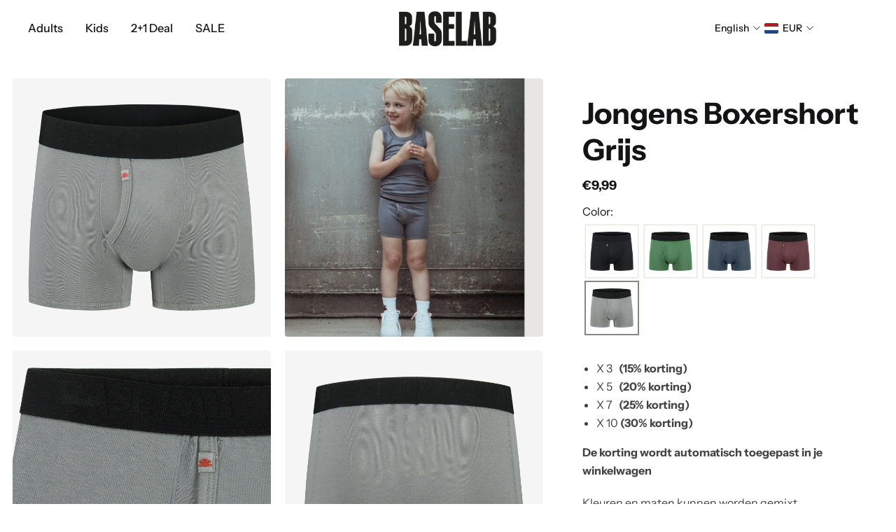

--- FILE ---
content_type: text/html; charset=utf-8
request_url: https://baselabdailywear.com/en/products/jboxer-brief-grey
body_size: 48250
content:
<!doctype html>
<html lang='en'>
  <head>
    <!-- Google Tag Manager -->
<script>(function(w,d,s,l,i){w[l]=w[l]||[];w[l].push({'gtm.start':
new Date().getTime(),event:'gtm.js'});var f=d.getElementsByTagName(s)[0],
j=d.createElement(s),dl=l!='dataLayer'?'&l='+l:'';j.async=true;j.src=
'https://www.googletagmanager.com/gtm.js?id='+i+dl;f.parentNode.insertBefore(j,f);
})(window,document,'script','dataLayer','GTM-MLJKVVZJ');</script>
<!-- End Google Tag Manager -->
    <meta charset='utf-8'>
    <meta http-equiv='X-UA-Compatible' content='IE=edge'>
    <meta name='viewport' content='width=device-width,initial-scale=1'>
    <meta name='theme-color' content='primary'><meta name='description' content='Pack of 3   (save 15%) Pack of 5   (save 20%) Pack of 7   (save 25%)  Pack of 10 (save 30%) Discount will automatically be applied in your cart Colors can be mixed  '><link rel='icon' type='image/png' href='//baselabdailywear.com/cdn/shop/files/favicon_ca7d20ed-8123-4d4e-b7eb-8435dbbe3235.png?crop=center&height=32&v=1687257092&width=32'><meta property='og:site_name' content='Baselab'>
<meta property='og:url' content='https://baselabdailywear.com/en/products/jboxer-brief-grey'>
<meta property='og:title' content='JBoxer Brief Kids'>
<meta property='og:type' content='product'>
<meta property='og:description' content='Pack of 3   (save 15%) Pack of 5   (save 20%) Pack of 7   (save 25%)  Pack of 10 (save 30%) Discount will automatically be applied in your cart Colors can be mixed  '><meta
    property='og:image'
    content='http://baselabdailywear.com/cdn/shop/products/BoxerBriefGrey_Front.png?crop=center&height=1500&v=1679918525&width=1500'
  >
  <meta
    property='og:image:secure_url'
    content='https://baselabdailywear.com/cdn/shop/products/BoxerBriefGrey_Front.png?crop=center&height=1500&v=1679918525&width=1500'
  >
  <meta property='og:image:width' content='1500'>
  <meta property='og:image:height' content='1500'><meta property='og:price:amount' content='9,99'>
  <meta property='og:price:currency' content='EUR'><meta name='twitter:card' content='summary_large_image'>
<meta name='twitter:title' content='JBoxer Brief Kids'>
<meta name='twitter:description' content='Pack of 3   (save 15%) Pack of 5   (save 20%) Pack of 7   (save 25%)  Pack of 10 (save 30%) Discount will automatically be applied in your cart Colors can be mixed  '>

    <link rel='canonical' href='https://baselabdailywear.com/en/products/jboxer-brief-grey'>
    <link rel='preconnect' href='https://cdn.shopify.com' crossorigin>
    <link rel='preconnect' href='https://fonts.shopifycdn.com' crossorigin>

    <title>
      JBoxer Brief Kids
 &ndash; Baselab</title>

    <style data-shopify>:root{/* product card */--gsc-product-card-title-font-family:"Instrument Sans", sans-serif;--gsc-product-card-title-font-style:normal;--gsc-product-card-title-font-weight:400;--gsc-product-card-title-transform:capitalize;--gsc-product-card-title-letter-spacing:0px;--gsc-product-card-title-font-size:calc(1.4rem * 1.0);--gsc-product-card-title-line-height:calc(22 / 14);--gsc-product-card-price-font-family:Figtree, sans-serif;--gsc-product-card-price-font-size:var(--gsc-product-card-price-font-size-xs);--gsc-product-card-price-line-height:var(--gsc-product-card-price-line-height-xs);--gsc-product-card-price-font-weight:600;--gsc-product-sale-badge-background:rgba(185, 15, 15, 1.0); --gsc-product-sale-badge-color:rgba(255, 255, 255, 1.0);--gsc-product-sold-out-badge-background:rgb(255, 255, 255);--gsc-product-sold-out-badge-color:20, 20, 22;--gsc-product-custom-badge-1-background:rgba(237, 236, 231, 1.0);--gsc-product-custom-badge-1-color:rgba(0, 0, 0, 1.0);--gsc-product-custom-badge-2-background:rgba(237, 236, 231, 1.0);--gsc-product-custom-badge-2-color:rgba(0, 0, 0, 1.0);--gsc-product-custom-badge-3-background:rgba(199, 31, 45, 1.0);--gsc-product-custom-badge-3-color:rgba(242, 240, 235, 1.0);--gsc-rating-stars-color:#f49a13;/* product and product card badges */--gsc-product-highlight-price-color:rgba(199, 31, 45, 1.0);--gsc-product-sale-amount-badge-background:rgba(185, 15, 15, 1.0);--gsc-product-sale-amount-badge-color:rgba(255, 255, 255, 1.0);/* cart icon in header */--gsc-header-cart-icon-background-color:#e2a829;--gsc-header-cart-icon-text-color:#ffffff;/* shipping bar */--gsc-free-shipping-bar-message-color:#141416;--gsc-free-shipping-bar-size:6px;--gsc-free-shipping-bar-bg-high:20, 20, 22;--gsc-free-shipping-bar-color:linear-gradient(90deg, rgba(255, 167, 35, 1), rgba(165, 255, 51, 1) 100%);/* headings */--gsc-headings-font-family:"Instrument Sans", sans-serif;--gsc-headings-font-style:normal;--gsc-headings-font-weight:700;--gsc-headings-text-transform:capitalize;--gsc-headings-letter-spacing:0px;--gsc-headings-word-spacing:0rem;--gsc-headings-font-scale:1.0;/* body text */--gsc-body-font-family:"Instrument Sans", sans-serif;--gsc-body-font-style:normal;--gsc-body-font-weight:400;--gsc-body-font-scale:1.0;--gsc-body-font-opacity:80%;--gsc-body-font-letter-spacing:0px;/* button */--gsc-button-font-family:"Instrument Sans", sans-serif;--gsc-button-font-style:normal;--gsc-button-font-weight:700;--gsc-button-letter-spacing:0px;--gsc-button-font-size:calc(1.4rem * 1.1);--gsc-button-line-height:calc(22 / 14);--gsc-button-text-transform:uppercase;/* menu */--gsc-menu-font-family:"Instrument Sans", sans-serif;--gsc-menu-font-style:normal;--gsc-menu-font-weight:500;--gsc-menu-font-letter-spacing:0px;--gsc-menu-font-size:calc(var(--gsc-fz-11) * 1.02);--gsc-drawer-menu-font-size:calc(var(--gsc-fz-11) * 1.0);--gsc-drawer-menu-font-letter-spacing:0px;--gsc-menu-line-height:calc(24 / 16);--gsc-menu-text-transform:normal;/* header icons */--gsc-header-icons-font-family:Figtree, sans-serif;--gsc-header-icons-font-style:normal;--gsc-header-icons-font-weight:400;--gsc-header-icons-font-letter-spacing:0px;--gsc-header-icons-font-size:calc(var(--gsc-fz-11) * 1.0);--gsc-header-icons-line-height:calc(var(--gsc-header-icons-font-size) * 1.5);--gsc-header-icons-gap:calc(10px * 1.0);--gsc-header-icons-text-transform:normal;/* icons */--gsc-blockquote-icon:url(//baselabdailywear.com/cdn/shop/t/40/assets/blockquote-icon_small.png?v=135287403125014426651742114044);/* container */--gsc-page-width:1400px;--gsc-aside-padding-size:18px;--gsc-modals-and-header-paddings:min(20px, 18px);/* drawers and modals */--gsc-drawer-transition-duration:0.5s;--gsc-drawer-transition-timing:cubic-bezier(0.24, 0.25, 0, 1);--gsc-drawer-modal-shadow:none;--gsc-default-card-image-ratio:var(--gsc-portrait-image-ratio);--gsc-default-shape-fill-mode:cover;}body{--gsc-overlay-color:20, 20, 22;--gsc-overlay-opacity:30%;--gsc-overlay-blur:2.5px;}.color-default{--gsc-text-color:20, 20, 22;--gsc-background-color:255, 255, 255;--gsc-foreground-color:255, 255, 255;--gsc-border-color:245, 245, 245;--gsc-button-background-color:20, 20, 22;--gsc-button-text-color:255, 255, 255;--gsc-outline-button-background-color:255, 255, 255;--gsc-outline-button-text-color:20, 20, 22;--gsc-image-opacity-color:0, 0, 0;}body,.color-primary{--gsc-text-color:20, 20, 22;--gsc-background-color:255, 255, 255;--gsc-foreground-color:255, 255, 255;--gsc-border-color:245, 245, 245;--gsc-button-background-color:20, 20, 22;--gsc-button-text-color:255, 255, 255;--gsc-outline-button-background-color:255, 255, 255;--gsc-outline-button-text-color:20, 20, 22;--gsc-image-opacity-color:0, 0, 0;}.color-secondary{--gsc-text-color:20, 20, 22;--gsc-background-color:245, 245, 245;--gsc-foreground-color:245, 245, 245;--gsc-border-color:217, 217, 217;--gsc-button-background-color:20, 20, 22;--gsc-button-text-color:255, 255, 255;--gsc-outline-button-background-color:255, 255, 255;--gsc-outline-button-text-color:20, 20, 22;--gsc-image-opacity-color:0, 0, 0;}.color-custom-1{--gsc-text-color:20, 20, 22;--gsc-background-color:241, 238, 230;--gsc-foreground-color:45, 45, 45;--gsc-border-color:20, 20, 22;--gsc-button-background-color:20, 20, 22;--gsc-button-text-color:255, 255, 255;--gsc-outline-button-background-color:34, 34, 34;--gsc-outline-button-text-color:255, 255, 255;--gsc-image-opacity-color:0, 0, 0;}.color-custom-2{--gsc-text-color:56, 57, 48;--gsc-background-color:241, 238, 230;--gsc-foreground-color:241, 238, 230;--gsc-border-color:20, 20, 22;--gsc-button-background-color:45, 45, 45;--gsc-button-text-color:20, 20, 22;--gsc-outline-button-background-color:237, 236, 231;--gsc-outline-button-text-color:110, 116, 93;--gsc-image-opacity-color:0, 0, 0;}.color-custom-3{--gsc-text-color:254, 231, 21;--gsc-background-color:20, 20, 22;--gsc-foreground-color:237, 236, 231;--gsc-border-color:203, 200, 189;--gsc-button-background-color:255, 18, 18;--gsc-button-text-color:237, 236, 231;--gsc-outline-button-background-color:56, 57, 48;--gsc-outline-button-text-color:224, 220, 209;--gsc-image-opacity-color:0, 0, 0;}.color-white{--gsc-text-color:255, 255, 255;--gsc-background-color:0, 0, 0;--gsc-foreground-color:29, 29, 29;--gsc-border-color:255, 255, 255;--gsc-button-background-color:255, 255, 255;--gsc-button-text-color:0, 0, 0;--gsc-outline-button-background-color:0, 0, 0;--gsc-outline-button-text-color:255, 255, 255;--gsc-image-opacity-color:0, 0, 0;}.color-black{--gsc-text-color:0, 0, 0;--gsc-background-color:255, 255, 255;--gsc-foreground-color:243, 243, 243;--gsc-border-color:0, 0, 0;--gsc-button-background-color:0, 0, 0;--gsc-button-text-color:255, 255, 255;--gsc-outline-button-background-color:255, 255, 255;--gsc-outline-button-text-color:20, 20, 22;--gsc-image-opacity-color:0, 0, 0;}.color-custom-5{--gsc-text-color:255, 255, 255;--gsc-background-color:154, 35, 35;--gsc-foreground-color:, , ;--gsc-border-color:, , ;--gsc-button-background-color:, , ;--gsc-button-text-color:, , ;--gsc-outline-button-background-color:, , ;--gsc-outline-button-text-color:, , ;--gsc-image-opacity-color:, , ;}</style> 
    <link href="//baselabdailywear.com/cdn/shop/t/40/assets/bundle.js?v=115904772410606397301742114044" as="script" rel="preload">
    <link href="//baselabdailywear.com/cdn/shop/t/40/assets/bundle.css?v=17054965819715107171742114044" rel="stylesheet" type="text/css" media="all" />
    <link rel='preload' as='font' href='//baselabdailywear.com/cdn/fonts/instrument_sans/instrumentsans_n4.db86542ae5e1596dbdb28c279ae6c2086c4c5bfa.woff2' type='font/woff2' crossorigin><style data-shopify>
    @font-face {
  font-family: "Instrument Sans";
  font-weight: 400;
  font-style: normal;
  font-display: swap;
  src: url("//baselabdailywear.com/cdn/fonts/instrument_sans/instrumentsans_n4.db86542ae5e1596dbdb28c279ae6c2086c4c5bfa.woff2") format("woff2"),
       url("//baselabdailywear.com/cdn/fonts/instrument_sans/instrumentsans_n4.510f1b081e58d08c30978f465518799851ef6d8b.woff") format("woff");
}


    
    @font-face {
  font-family: "Instrument Sans";
  font-weight: 400;
  font-style: normal;
  font-display: swap;
  src: url("//baselabdailywear.com/cdn/fonts/instrument_sans/instrumentsans_n4.db86542ae5e1596dbdb28c279ae6c2086c4c5bfa.woff2") format("woff2"),
       url("//baselabdailywear.com/cdn/fonts/instrument_sans/instrumentsans_n4.510f1b081e58d08c30978f465518799851ef6d8b.woff") format("woff");
}

    @font-face {
  font-family: "Instrument Sans";
  font-weight: 500;
  font-style: normal;
  font-display: swap;
  src: url("//baselabdailywear.com/cdn/fonts/instrument_sans/instrumentsans_n5.1ce463e1cc056566f977610764d93d4704464858.woff2") format("woff2"),
       url("//baselabdailywear.com/cdn/fonts/instrument_sans/instrumentsans_n5.9079eb7bba230c9d8d8d3a7d101aa9d9f40b6d14.woff") format("woff");
}

    @font-face {
  font-family: "Instrument Sans";
  font-weight: 600;
  font-style: normal;
  font-display: swap;
  src: url("//baselabdailywear.com/cdn/fonts/instrument_sans/instrumentsans_n6.27dc66245013a6f7f317d383a3cc9a0c347fb42d.woff2") format("woff2"),
       url("//baselabdailywear.com/cdn/fonts/instrument_sans/instrumentsans_n6.1a71efbeeb140ec495af80aad612ad55e19e6d0e.woff") format("woff");
}

    @font-face {
  font-family: "Instrument Sans";
  font-weight: 700;
  font-style: normal;
  font-display: swap;
  src: url("//baselabdailywear.com/cdn/fonts/instrument_sans/instrumentsans_n7.e4ad9032e203f9a0977786c356573ced65a7419a.woff2") format("woff2"),
       url("//baselabdailywear.com/cdn/fonts/instrument_sans/instrumentsans_n7.b9e40f166fb7639074ba34738101a9d2990bb41a.woff") format("woff");
}


    
    @font-face {
  font-family: "Instrument Sans";
  font-weight: 400;
  font-style: italic;
  font-display: swap;
  src: url("//baselabdailywear.com/cdn/fonts/instrument_sans/instrumentsans_i4.028d3c3cd8d085648c808ceb20cd2fd1eb3560e5.woff2") format("woff2"),
       url("//baselabdailywear.com/cdn/fonts/instrument_sans/instrumentsans_i4.7e90d82df8dee29a99237cd19cc529d2206706a2.woff") format("woff");
}

    @font-face {
  font-family: "Instrument Sans";
  font-weight: 500;
  font-style: italic;
  font-display: swap;
  src: url("//baselabdailywear.com/cdn/fonts/instrument_sans/instrumentsans_i5.d2033775d4997e4dcd0d47ebdd5234b5c14e3f53.woff2") format("woff2"),
       url("//baselabdailywear.com/cdn/fonts/instrument_sans/instrumentsans_i5.8e3cfa86b65acf809ce72bc4f9b58f185ef6b8c7.woff") format("woff");
}

    @font-face {
  font-family: "Instrument Sans";
  font-weight: 600;
  font-style: italic;
  font-display: swap;
  src: url("//baselabdailywear.com/cdn/fonts/instrument_sans/instrumentsans_i6.ba8063f6adfa1e7ffe690cc5efa600a1e0a8ec32.woff2") format("woff2"),
       url("//baselabdailywear.com/cdn/fonts/instrument_sans/instrumentsans_i6.a5bb29b76a0bb820ddaa9417675a5d0bafaa8c1f.woff") format("woff");
}

    @font-face {
  font-family: "Instrument Sans";
  font-weight: 700;
  font-style: italic;
  font-display: swap;
  src: url("//baselabdailywear.com/cdn/fonts/instrument_sans/instrumentsans_i7.d6063bb5d8f9cbf96eace9e8801697c54f363c6a.woff2") format("woff2"),
       url("//baselabdailywear.com/cdn/fonts/instrument_sans/instrumentsans_i7.ce33afe63f8198a3ac4261b826b560103542cd36.woff") format("woff");
}

  </style>






<link
      rel='preload'
      as='font'
      href='//baselabdailywear.com/cdn/fonts/figtree/figtree_n6.9d1ea52bb49a0a86cfd1b0383d00f83d3fcc14de.woff2'
      type='font/woff2'
      crossorigin
    ><style data-shopify>
    @font-face {
  font-family: Figtree;
  font-weight: 300;
  font-style: normal;
  font-display: swap;
  src: url("//baselabdailywear.com/cdn/fonts/figtree/figtree_n3.e4cc0323f8b9feb279bf6ced9d868d88ce80289f.woff2") format("woff2"),
       url("//baselabdailywear.com/cdn/fonts/figtree/figtree_n3.db79ac3fb83d054d99bd79fccf8e8782b5cf449e.woff") format("woff");
}

    @font-face {
  font-family: Figtree;
  font-weight: 400;
  font-style: normal;
  font-display: swap;
  src: url("//baselabdailywear.com/cdn/fonts/figtree/figtree_n4.3c0838aba1701047e60be6a99a1b0a40ce9b8419.woff2") format("woff2"),
       url("//baselabdailywear.com/cdn/fonts/figtree/figtree_n4.c0575d1db21fc3821f17fd6617d3dee552312137.woff") format("woff");
}

    @font-face {
  font-family: Figtree;
  font-weight: 500;
  font-style: normal;
  font-display: swap;
  src: url("//baselabdailywear.com/cdn/fonts/figtree/figtree_n5.3b6b7df38aa5986536945796e1f947445832047c.woff2") format("woff2"),
       url("//baselabdailywear.com/cdn/fonts/figtree/figtree_n5.f26bf6dcae278b0ed902605f6605fa3338e81dab.woff") format("woff");
}

    @font-face {
  font-family: Figtree;
  font-weight: 600;
  font-style: normal;
  font-display: swap;
  src: url("//baselabdailywear.com/cdn/fonts/figtree/figtree_n6.9d1ea52bb49a0a86cfd1b0383d00f83d3fcc14de.woff2") format("woff2"),
       url("//baselabdailywear.com/cdn/fonts/figtree/figtree_n6.f0fcdea525a0e47b2ae4ab645832a8e8a96d31d3.woff") format("woff");
}

    @font-face {
  font-family: Figtree;
  font-weight: 700;
  font-style: normal;
  font-display: swap;
  src: url("//baselabdailywear.com/cdn/fonts/figtree/figtree_n7.2fd9bfe01586148e644724096c9d75e8c7a90e55.woff2") format("woff2"),
       url("//baselabdailywear.com/cdn/fonts/figtree/figtree_n7.ea05de92d862f9594794ab281c4c3a67501ef5fc.woff") format("woff");
}


    @font-face {
  font-family: Figtree;
  font-weight: 300;
  font-style: italic;
  font-display: swap;
  src: url("//baselabdailywear.com/cdn/fonts/figtree/figtree_i3.914abbe7a583759f0a18bf02652c9ee1f4bb1c6d.woff2") format("woff2"),
       url("//baselabdailywear.com/cdn/fonts/figtree/figtree_i3.3d7354f07ddb3c61082efcb69896c65d6c00d9fa.woff") format("woff");
}

    @font-face {
  font-family: Figtree;
  font-weight: 400;
  font-style: italic;
  font-display: swap;
  src: url("//baselabdailywear.com/cdn/fonts/figtree/figtree_i4.89f7a4275c064845c304a4cf8a4a586060656db2.woff2") format("woff2"),
       url("//baselabdailywear.com/cdn/fonts/figtree/figtree_i4.6f955aaaafc55a22ffc1f32ecf3756859a5ad3e2.woff") format("woff");
}

    @font-face {
  font-family: Figtree;
  font-weight: 500;
  font-style: italic;
  font-display: swap;
  src: url("//baselabdailywear.com/cdn/fonts/figtree/figtree_i5.969396f679a62854cf82dbf67acc5721e41351f0.woff2") format("woff2"),
       url("//baselabdailywear.com/cdn/fonts/figtree/figtree_i5.93bc1cad6c73ca9815f9777c49176dfc9d2890dd.woff") format("woff");
}

    @font-face {
  font-family: Figtree;
  font-weight: 600;
  font-style: italic;
  font-display: swap;
  src: url("//baselabdailywear.com/cdn/fonts/figtree/figtree_i6.702baae75738b446cfbed6ac0d60cab7b21e61ba.woff2") format("woff2"),
       url("//baselabdailywear.com/cdn/fonts/figtree/figtree_i6.6b8dc40d16c9905d29525156e284509f871ce8f9.woff") format("woff");
}

    @font-face {
  font-family: Figtree;
  font-weight: 700;
  font-style: italic;
  font-display: swap;
  src: url("//baselabdailywear.com/cdn/fonts/figtree/figtree_i7.06add7096a6f2ab742e09ec7e498115904eda1fe.woff2") format("woff2"),
       url("//baselabdailywear.com/cdn/fonts/figtree/figtree_i7.ee584b5fcaccdbb5518c0228158941f8df81b101.woff") format("woff");
}

  </style>









    <script>window.performance && window.performance.mark && window.performance.mark('shopify.content_for_header.start');</script><meta name="google-site-verification" content="Sb2Cp35MiWAPG982kg5flB5mh_ki9u10R9Ly_gYpa2A">
<meta id="shopify-digital-wallet" name="shopify-digital-wallet" content="/55312711735/digital_wallets/dialog">
<meta name="shopify-checkout-api-token" content="f811d1eec94323a11d6465c138c1d8f4">
<meta id="in-context-paypal-metadata" data-shop-id="55312711735" data-venmo-supported="false" data-environment="production" data-locale="en_US" data-paypal-v4="true" data-currency="EUR">
<link rel="alternate" hreflang="x-default" href="https://baselabdailywear.com/products/jboxer-brief-grey">
<link rel="alternate" hreflang="nl" href="https://baselabdailywear.com/products/jboxer-brief-grey">
<link rel="alternate" hreflang="de" href="https://baselabdailywear.com/de/products/jboxer-brief-grey">
<link rel="alternate" hreflang="en" href="https://baselabdailywear.com/en/products/jboxer-brief-grey">
<link rel="alternate" hreflang="es" href="https://baselabdailywear.com/es/products/jboxer-brief-grey">
<link rel="alternate" hreflang="de-DE" href="https://baselabdailywear.com/de-de/products/jboxer-brief-grey">
<link rel="alternate" hreflang="en-DE" href="https://baselabdailywear.com/en-de/products/jboxer-brief-grey">
<link rel="alternate" hreflang="nl-BE" href="https://baselabdailywear.com/nl-be/products/jboxer-brief-grey">
<link rel="alternate" hreflang="en-BE" href="https://baselabdailywear.com/en-be/products/jboxer-brief-grey">
<link rel="alternate" type="application/json+oembed" href="https://baselabdailywear.com/en/products/jboxer-brief-grey.oembed">
<script async="async" src="/checkouts/internal/preloads.js?locale=en-NL"></script>
<script id="shopify-features" type="application/json">{"accessToken":"f811d1eec94323a11d6465c138c1d8f4","betas":["rich-media-storefront-analytics"],"domain":"baselabdailywear.com","predictiveSearch":true,"shopId":55312711735,"locale":"en"}</script>
<script>var Shopify = Shopify || {};
Shopify.shop = "baselabdailywear.myshopify.com";
Shopify.locale = "en";
Shopify.currency = {"active":"EUR","rate":"1.0"};
Shopify.country = "NL";
Shopify.theme = {"name":"2025 - Aurora Versie 3.5","id":179906806095,"schema_name":"Aurora","schema_version":"3.5.0","theme_store_id":1770,"role":"main"};
Shopify.theme.handle = "null";
Shopify.theme.style = {"id":null,"handle":null};
Shopify.cdnHost = "baselabdailywear.com/cdn";
Shopify.routes = Shopify.routes || {};
Shopify.routes.root = "/en/";</script>
<script type="module">!function(o){(o.Shopify=o.Shopify||{}).modules=!0}(window);</script>
<script>!function(o){function n(){var o=[];function n(){o.push(Array.prototype.slice.apply(arguments))}return n.q=o,n}var t=o.Shopify=o.Shopify||{};t.loadFeatures=n(),t.autoloadFeatures=n()}(window);</script>
<script id="shop-js-analytics" type="application/json">{"pageType":"product"}</script>
<script defer="defer" async type="module" src="//baselabdailywear.com/cdn/shopifycloud/shop-js/modules/v2/client.init-shop-cart-sync_C5BV16lS.en.esm.js"></script>
<script defer="defer" async type="module" src="//baselabdailywear.com/cdn/shopifycloud/shop-js/modules/v2/chunk.common_CygWptCX.esm.js"></script>
<script type="module">
  await import("//baselabdailywear.com/cdn/shopifycloud/shop-js/modules/v2/client.init-shop-cart-sync_C5BV16lS.en.esm.js");
await import("//baselabdailywear.com/cdn/shopifycloud/shop-js/modules/v2/chunk.common_CygWptCX.esm.js");

  window.Shopify.SignInWithShop?.initShopCartSync?.({"fedCMEnabled":true,"windoidEnabled":true});

</script>
<script>(function() {
  var isLoaded = false;
  function asyncLoad() {
    if (isLoaded) return;
    isLoaded = true;
    var urls = ["https:\/\/cdn.fera.ai\/js\/fera.placeholder.js?shop=baselabdailywear.myshopify.com","https:\/\/trust.conversionbear.com\/script?app=trust_badge\u0026shop=baselabdailywear.myshopify.com","https:\/\/api-pixels.easyadsapp.com\/storefront.js?eid=0.7231932568944599\u0026shop=baselabdailywear.myshopify.com","https:\/\/omnisnippet1.com\/platforms\/shopify.js?source=scriptTag\u0026v=2025-07-29T13\u0026shop=baselabdailywear.myshopify.com"];
    for (var i = 0; i < urls.length; i++) {
      var s = document.createElement('script');
      s.type = 'text/javascript';
      s.async = true;
      s.src = urls[i];
      var x = document.getElementsByTagName('script')[0];
      x.parentNode.insertBefore(s, x);
    }
  };
  if(window.attachEvent) {
    window.attachEvent('onload', asyncLoad);
  } else {
    window.addEventListener('load', asyncLoad, false);
  }
})();</script>
<script id="__st">var __st={"a":55312711735,"offset":3600,"reqid":"15ee3eda-e975-4e56-8209-358e437c392b-1768849388","pageurl":"baselabdailywear.com\/en\/products\/jboxer-brief-grey","u":"856f4ec605cb","p":"product","rtyp":"product","rid":6762912251959};</script>
<script>window.ShopifyPaypalV4VisibilityTracking = true;</script>
<script id="captcha-bootstrap">!function(){'use strict';const t='contact',e='account',n='new_comment',o=[[t,t],['blogs',n],['comments',n],[t,'customer']],c=[[e,'customer_login'],[e,'guest_login'],[e,'recover_customer_password'],[e,'create_customer']],r=t=>t.map((([t,e])=>`form[action*='/${t}']:not([data-nocaptcha='true']) input[name='form_type'][value='${e}']`)).join(','),a=t=>()=>t?[...document.querySelectorAll(t)].map((t=>t.form)):[];function s(){const t=[...o],e=r(t);return a(e)}const i='password',u='form_key',d=['recaptcha-v3-token','g-recaptcha-response','h-captcha-response',i],f=()=>{try{return window.sessionStorage}catch{return}},m='__shopify_v',_=t=>t.elements[u];function p(t,e,n=!1){try{const o=window.sessionStorage,c=JSON.parse(o.getItem(e)),{data:r}=function(t){const{data:e,action:n}=t;return t[m]||n?{data:e,action:n}:{data:t,action:n}}(c);for(const[e,n]of Object.entries(r))t.elements[e]&&(t.elements[e].value=n);n&&o.removeItem(e)}catch(o){console.error('form repopulation failed',{error:o})}}const l='form_type',E='cptcha';function T(t){t.dataset[E]=!0}const w=window,h=w.document,L='Shopify',v='ce_forms',y='captcha';let A=!1;((t,e)=>{const n=(g='f06e6c50-85a8-45c8-87d0-21a2b65856fe',I='https://cdn.shopify.com/shopifycloud/storefront-forms-hcaptcha/ce_storefront_forms_captcha_hcaptcha.v1.5.2.iife.js',D={infoText:'Protected by hCaptcha',privacyText:'Privacy',termsText:'Terms'},(t,e,n)=>{const o=w[L][v],c=o.bindForm;if(c)return c(t,g,e,D).then(n);var r;o.q.push([[t,g,e,D],n]),r=I,A||(h.body.append(Object.assign(h.createElement('script'),{id:'captcha-provider',async:!0,src:r})),A=!0)});var g,I,D;w[L]=w[L]||{},w[L][v]=w[L][v]||{},w[L][v].q=[],w[L][y]=w[L][y]||{},w[L][y].protect=function(t,e){n(t,void 0,e),T(t)},Object.freeze(w[L][y]),function(t,e,n,w,h,L){const[v,y,A,g]=function(t,e,n){const i=e?o:[],u=t?c:[],d=[...i,...u],f=r(d),m=r(i),_=r(d.filter((([t,e])=>n.includes(e))));return[a(f),a(m),a(_),s()]}(w,h,L),I=t=>{const e=t.target;return e instanceof HTMLFormElement?e:e&&e.form},D=t=>v().includes(t);t.addEventListener('submit',(t=>{const e=I(t);if(!e)return;const n=D(e)&&!e.dataset.hcaptchaBound&&!e.dataset.recaptchaBound,o=_(e),c=g().includes(e)&&(!o||!o.value);(n||c)&&t.preventDefault(),c&&!n&&(function(t){try{if(!f())return;!function(t){const e=f();if(!e)return;const n=_(t);if(!n)return;const o=n.value;o&&e.removeItem(o)}(t);const e=Array.from(Array(32),(()=>Math.random().toString(36)[2])).join('');!function(t,e){_(t)||t.append(Object.assign(document.createElement('input'),{type:'hidden',name:u})),t.elements[u].value=e}(t,e),function(t,e){const n=f();if(!n)return;const o=[...t.querySelectorAll(`input[type='${i}']`)].map((({name:t})=>t)),c=[...d,...o],r={};for(const[a,s]of new FormData(t).entries())c.includes(a)||(r[a]=s);n.setItem(e,JSON.stringify({[m]:1,action:t.action,data:r}))}(t,e)}catch(e){console.error('failed to persist form',e)}}(e),e.submit())}));const S=(t,e)=>{t&&!t.dataset[E]&&(n(t,e.some((e=>e===t))),T(t))};for(const o of['focusin','change'])t.addEventListener(o,(t=>{const e=I(t);D(e)&&S(e,y())}));const B=e.get('form_key'),M=e.get(l),P=B&&M;t.addEventListener('DOMContentLoaded',(()=>{const t=y();if(P)for(const e of t)e.elements[l].value===M&&p(e,B);[...new Set([...A(),...v().filter((t=>'true'===t.dataset.shopifyCaptcha))])].forEach((e=>S(e,t)))}))}(h,new URLSearchParams(w.location.search),n,t,e,['guest_login'])})(!0,!0)}();</script>
<script integrity="sha256-4kQ18oKyAcykRKYeNunJcIwy7WH5gtpwJnB7kiuLZ1E=" data-source-attribution="shopify.loadfeatures" defer="defer" src="//baselabdailywear.com/cdn/shopifycloud/storefront/assets/storefront/load_feature-a0a9edcb.js" crossorigin="anonymous"></script>
<script data-source-attribution="shopify.dynamic_checkout.dynamic.init">var Shopify=Shopify||{};Shopify.PaymentButton=Shopify.PaymentButton||{isStorefrontPortableWallets:!0,init:function(){window.Shopify.PaymentButton.init=function(){};var t=document.createElement("script");t.src="https://baselabdailywear.com/cdn/shopifycloud/portable-wallets/latest/portable-wallets.en.js",t.type="module",document.head.appendChild(t)}};
</script>
<script data-source-attribution="shopify.dynamic_checkout.buyer_consent">
  function portableWalletsHideBuyerConsent(e){var t=document.getElementById("shopify-buyer-consent"),n=document.getElementById("shopify-subscription-policy-button");t&&n&&(t.classList.add("hidden"),t.setAttribute("aria-hidden","true"),n.removeEventListener("click",e))}function portableWalletsShowBuyerConsent(e){var t=document.getElementById("shopify-buyer-consent"),n=document.getElementById("shopify-subscription-policy-button");t&&n&&(t.classList.remove("hidden"),t.removeAttribute("aria-hidden"),n.addEventListener("click",e))}window.Shopify?.PaymentButton&&(window.Shopify.PaymentButton.hideBuyerConsent=portableWalletsHideBuyerConsent,window.Shopify.PaymentButton.showBuyerConsent=portableWalletsShowBuyerConsent);
</script>
<script data-source-attribution="shopify.dynamic_checkout.cart.bootstrap">document.addEventListener("DOMContentLoaded",(function(){function t(){return document.querySelector("shopify-accelerated-checkout-cart, shopify-accelerated-checkout")}if(t())Shopify.PaymentButton.init();else{new MutationObserver((function(e,n){t()&&(Shopify.PaymentButton.init(),n.disconnect())})).observe(document.body,{childList:!0,subtree:!0})}}));
</script>
<link id="shopify-accelerated-checkout-styles" rel="stylesheet" media="screen" href="https://baselabdailywear.com/cdn/shopifycloud/portable-wallets/latest/accelerated-checkout-backwards-compat.css" crossorigin="anonymous">
<style id="shopify-accelerated-checkout-cart">
        #shopify-buyer-consent {
  margin-top: 1em;
  display: inline-block;
  width: 100%;
}

#shopify-buyer-consent.hidden {
  display: none;
}

#shopify-subscription-policy-button {
  background: none;
  border: none;
  padding: 0;
  text-decoration: underline;
  font-size: inherit;
  cursor: pointer;
}

#shopify-subscription-policy-button::before {
  box-shadow: none;
}

      </style>

<script>window.performance && window.performance.mark && window.performance.mark('shopify.content_for_header.end');</script>
  <!-- BEGIN app block: shopify://apps/bm-country-blocker-ip-blocker/blocks/boostmark-blocker/bf9db4b9-be4b-45e1-8127-bbcc07d93e7e -->

  <script src="https://cdn.shopify.com/extensions/019b300f-1323-7b7a-bda2-a589132c3189/boostymark-regionblock-71/assets/blocker.js?v=4&shop=baselabdailywear.myshopify.com" async></script>
  <script src="https://cdn.shopify.com/extensions/019b300f-1323-7b7a-bda2-a589132c3189/boostymark-regionblock-71/assets/jk4ukh.js?c=6&shop=baselabdailywear.myshopify.com" async></script>

  
    <script async>
      function _0x3f8f(_0x223ce8,_0x21bbeb){var _0x6fb9ec=_0x6fb9();return _0x3f8f=function(_0x3f8f82,_0x5dbe6e){_0x3f8f82=_0x3f8f82-0x191;var _0x51bf69=_0x6fb9ec[_0x3f8f82];return _0x51bf69;},_0x3f8f(_0x223ce8,_0x21bbeb);}(function(_0x4724fe,_0xeb51bb){var _0x47dea2=_0x3f8f,_0x141c8b=_0x4724fe();while(!![]){try{var _0x4a9abe=parseInt(_0x47dea2(0x1af))/0x1*(-parseInt(_0x47dea2(0x1aa))/0x2)+-parseInt(_0x47dea2(0x1a7))/0x3*(parseInt(_0x47dea2(0x192))/0x4)+parseInt(_0x47dea2(0x1a3))/0x5*(parseInt(_0x47dea2(0x1a6))/0x6)+-parseInt(_0x47dea2(0x19d))/0x7*(-parseInt(_0x47dea2(0x191))/0x8)+-parseInt(_0x47dea2(0x1a4))/0x9*(parseInt(_0x47dea2(0x196))/0xa)+-parseInt(_0x47dea2(0x1a0))/0xb+parseInt(_0x47dea2(0x198))/0xc;if(_0x4a9abe===_0xeb51bb)break;else _0x141c8b['push'](_0x141c8b['shift']());}catch(_0x5bdae7){_0x141c8b['push'](_0x141c8b['shift']());}}}(_0x6fb9,0x2b917),function e(){var _0x379294=_0x3f8f;window[_0x379294(0x19f)]=![];var _0x59af3b=new MutationObserver(function(_0x10185c){var _0x39bea0=_0x379294;_0x10185c[_0x39bea0(0x19b)](function(_0x486a2e){var _0x1ea3a0=_0x39bea0;_0x486a2e['addedNodes'][_0x1ea3a0(0x19b)](function(_0x1880c1){var _0x37d441=_0x1ea3a0;if(_0x1880c1[_0x37d441(0x193)]===_0x37d441(0x19c)&&window[_0x37d441(0x19f)]==![]){var _0x64f391=_0x1880c1['textContent']||_0x1880c1[_0x37d441(0x19e)];_0x64f391[_0x37d441(0x1ad)](_0x37d441(0x1ab))&&(window[_0x37d441(0x19f)]=!![],window['_bm_blocked_script']=_0x64f391,_0x1880c1[_0x37d441(0x194)][_0x37d441(0x1a2)](_0x1880c1),_0x59af3b[_0x37d441(0x195)]());}});});});_0x59af3b[_0x379294(0x1a9)](document[_0x379294(0x1a5)],{'childList':!![],'subtree':!![]}),setTimeout(()=>{var _0x43bd71=_0x379294;if(!window[_0x43bd71(0x1ae)]&&window['_bm_blocked']){var _0x4f89e0=document[_0x43bd71(0x1a8)](_0x43bd71(0x19a));_0x4f89e0[_0x43bd71(0x1ac)]=_0x43bd71(0x197),_0x4f89e0[_0x43bd71(0x1a1)]=window['_bm_blocked_script'],document[_0x43bd71(0x199)]['appendChild'](_0x4f89e0);}},0x2ee0);}());function _0x6fb9(){var _0x432d5b=['head','script','forEach','SCRIPT','7fPmGqS','src','_bm_blocked','1276902CZtaAd','textContent','removeChild','5xRSprd','513qTrjgw','documentElement','1459980yoQzSv','6QRCLrj','createElement','observe','33750bDyRAA','var\x20customDocumentWrite\x20=\x20function(content)','className','includes','bmExtension','11ecERGS','2776368sDqaNF','444776RGnQWH','nodeName','parentNode','disconnect','25720cFqzCY','analytics','3105336gpytKO'];_0x6fb9=function(){return _0x432d5b;};return _0x6fb9();}
    </script>
  

  

  
    <script async>
      !function(){var t;new MutationObserver(function(t,e){if(document.body&&(e.disconnect(),!window.bmExtension)){let i=document.createElement('div');i.id='bm-preload-mask',i.style.cssText='position: fixed !important; top: 0 !important; left: 0 !important; width: 100% !important; height: 100% !important; background-color: white !important; z-index: 2147483647 !important; display: block !important;',document.body.appendChild(i),setTimeout(function(){i.parentNode&&i.parentNode.removeChild(i);},1e4);}}).observe(document.documentElement,{childList:!0,subtree:!0});}();
    </script>
  

  

  













<!-- END app block --><!-- BEGIN app block: shopify://apps/tipo-related-products/blocks/app-embed/75cf2d86-3988-45e7-8f28-ada23c99704f --><script type="text/javascript">
  
    
    
    var Globo = Globo || {};
    window.Globo.RelatedProducts = window.Globo.RelatedProducts || {}; window.moneyFormat = "€{{amount_with_comma_separator}}"; window.shopCurrency = "EUR";
    window.globoRelatedProductsConfig = {
      __webpack_public_path__ : "https://cdn.shopify.com/extensions/019a6293-eea2-75db-9d64-cc7878a1288f/related-test-cli3-121/assets/", apiUrl: "https://related-products.globo.io/api", alternateApiUrl: "https://related-products.globo.io",
      shop: "baselabdailywear.myshopify.com", domain: "baselabdailywear.com",themeOs20: true, page: 'product',
      customer:null,
      urls:  { search: "\/en\/search", collection: "\/en\/collections" },
      translation: {"add_to_cart":"Add to cart","add_to_cart_de":"in den Warenkorb legen","add_to_cart_nl":"Voeg toe","added_to_cart":"Added to cart","added_to_cart_de":"In den Warenkorb gelegt","added_to_cart_nl":"toegevoegd","add_to_cart_short":"ADD","add_to_cart_short_de":"","add_to_cart_short_nl":"","added_to_cart_short":"ADDED","added_to_cart_short_de":"In den Warenkorb gelegt","added_to_cart_short_nl":"toegevoegd","add_selected_to_cart":"Add selected to cart","add_selected_to_cart_de":"","add_selected_to_cart_nl":"Aan winkelwagen toevoegen","added_selected_to_cart":"Added selected to cart","added_selected_to_cart_de":"","added_selected_to_cart_nl":"","sale":"Sale","sale_de":"","sale_nl":"","total_price":"Total price:","total_price_de":"","total_price_nl":"Totaal bedrag","this_item":"This item:","this_item_de":"","this_item_nl":"","sold_out":"Sold out","sold_out_de":"ausverkauft","sold_out_nl":"Uitverkocht"},
      settings: {"hidewatermark":false,"redirect":true,"new_tab":false,"image_ratio":"400:500","hidden_tags":null,"exclude_tags":null,"hidden_collections":null,"carousel_autoplay":false,"carousel_disable_in_mobile":true,"carousel_items":"5","hideprice":false,"discount":{"enable":false,"condition":"any","type":"percentage","value":10},"sold_out":false,"carousel_loop":true,"carousel_rtl":false,"visible_tags":null},
      boughtTogetherIds: {},
      trendingProducts: [15861870985551,15860226589007,15607088283983,9053321920847,15607119413583,15743566119247,15868725461327,15396097163599,15743675597135,15607170203983,15028262043983,15607108272463,15028263715151,15218627608911,15389496246607,9054689493327,15860122255695,15218609062223,15860103905615,15859406569807,15607079862607,15861746336079,6761453355063,6761452994615,15219690275151,15219693060431,8657828544847,15607300817231,15340586631503,15607425925455,15365670666575,15607415112015,15607385325903,15607362650447,15340612190543,15488908493135,15385352896847,15219707707727,15860177076559,15218636226895,15510563062095,15402789503311,15607368614223,15607314612559,15607050142031,15395751493967,15743593349455,15607178133839,15607200022863,9615788671311],
      productBoughtTogether: {"type":"product_bought_together","enable":false,"title":{"text":"Frequently Bought Together","color":"#212121","fontSize":"25","align":"left","trans":{"de":"Oft zusammen gekauft","nl":"Vaak samen gekocht"}},"subtitle":{"text":null,"color":"#212121","fontSize":"18","trans":{"de":"","nl":""}},"limit":"10","maxWidth":"1170","conditions":[{"id":"bought_together","status":0},{"id":"manual","status":0},{"id":"vendor","type":"same","status":0},{"id":"type","type":"same","status":0},{"id":"collection","type":"same","status":0},{"id":"tags","type":"same","status":0},{"id":"global","status":0}],"template":{"id":"2","elements":["price","addToCartBtn","variantSelector","saleLabel"],"productTitle":{"fontSize":"15","color":"#212121"},"productPrice":{"fontSize":"14","color":"#212121"},"productOldPrice":{"fontSize":16,"color":"#919191"},"button":{"fontSize":"14","color":"#ffffff","backgroundColor":"#212121"},"saleLabel":{"color":"#ffffff","backgroundColor":"#c00000"},"this_item":true,"selected":true},"random":false,"discount":true},
      productRelated: {"type":"product_related","enable":true,"title":{"text":"Frequently Bought Together","color":"#000","fontSize":"20","align":"left","trans":{"de":"Oft zusammen gekauft","nl":"Vaak samen gekocht"}},"subtitle":{"text":null,"color":"#000","fontSize":"18","trans":{"de":"","nl":""}},"limit":4,"maxWidth":1500,"conditions":[{"id":"manual","status":1},{"id":"bought_together","status":0},{"id":"vendor","type":"same","status":0},{"id":"type","type":"same","status":0},{"id":"collection","type":"same","status":0},{"id":"tags","type":"same","status":0},{"id":"global","status":0}],"template":{"id":"3","elements":["price","addToCartBtn","variantSelector","saleLabel"],"productTitle":{"fontSize":"15","color":"#000"},"productPrice":{"fontSize":"14","color":"#000"},"productOldPrice":{"fontSize":"14","color":"#919191"},"button":{"fontSize":"14","color":"#ffffff","backgroundColor":"#000"},"saleLabel":{"color":"#ffffff","backgroundColor":"#c00000"},"this_item":false,"selected":false,"customCarousel":{"large":"4","small":"3","tablet":2,"mobile":3}},"random":false,"discount":false},
      cart: {"type":"cart","enable":false,"title":{"text":"What else do you need?","color":"#212121","fontSize":"20","align":"left","trans":{"de":"","nl":""}},"subtitle":{"text":"","color":"#212121","fontSize":"18","trans":{"de":"","nl":""}},"limit":"10","maxWidth":"1170","conditions":[{"id":"manual","status":1},{"id":"bought_together","status":1},{"id":"tags","type":"same","status":1},{"id":"global","status":1}],"template":{"id":"3","elements":["price","addToCartBtn","variantSelector","saleLabel"],"productTitle":{"fontSize":"14","color":"#212121"},"productPrice":{"fontSize":"14","color":"#212121"},"productOldPrice":{"fontSize":16,"color":"#919191"},"button":{"fontSize":"15","color":"#ffffff","backgroundColor":"#212121"},"saleLabel":{"color":"#ffffff","backgroundColor":"#c00000"},"this_item":true,"selected":true},"random":false,"discount":false},
      basis_collection_handle: 'globo_basis_collection',
      widgets: [],
      offers: [],
      view_name: 'globo.alsobought', cart_properties_name: '_bundle', upsell_properties_name: '_upsell_bundle',
      discounted_ids: [],discount_min_amount: 0,offerdiscounted_ids: [],offerdiscount_min_amount: 0,data: { ids: ["6762912251959"],handles: ["jboxer-brief-grey"], title : "Jongens Boxershort grijs", vendors: ["Baselab"], types: ["Boxerbrief"], tags: [], collections: [] },
        
        product: {id: "6762912251959", title: "Jongens Boxershort grijs", handle: "jboxer-brief-grey", price: 999, compare_at_price: null, images: ["//baselabdailywear.com/cdn/shop/products/BoxerBriefGrey_Front.png?v=1679918525"], variants: [{"id":40073770303543,"title":"2-3 jr (92-98)","option1":"2-3 jr (92-98)","option2":null,"option3":null,"sku":"JBoxerBrief - Grey","requires_shipping":true,"taxable":true,"featured_image":null,"available":true,"name":"Jongens Boxershort grijs - 2-3 jr (92-98)","public_title":"2-3 jr (92-98)","options":["2-3 jr (92-98)"],"price":999,"weight":0,"compare_at_price":null,"inventory_management":"shopify","barcode":"8720828350331","requires_selling_plan":false,"selling_plan_allocations":[]},{"id":40073770336311,"title":"4-5 jr (104-110)","option1":"4-5 jr (104-110)","option2":null,"option3":null,"sku":"JBoxerBrief - Grey","requires_shipping":true,"taxable":true,"featured_image":null,"available":false,"name":"Jongens Boxershort grijs - 4-5 jr (104-110)","public_title":"4-5 jr (104-110)","options":["4-5 jr (104-110)"],"price":999,"weight":0,"compare_at_price":null,"inventory_management":"shopify","barcode":"8720865180083","requires_selling_plan":false,"selling_plan_allocations":[]},{"id":40073770369079,"title":"6-7 jr (116-122)","option1":"6-7 jr (116-122)","option2":null,"option3":null,"sku":"JBoxerBrief - Grey","requires_shipping":true,"taxable":true,"featured_image":null,"available":false,"name":"Jongens Boxershort grijs - 6-7 jr (116-122)","public_title":"6-7 jr (116-122)","options":["6-7 jr (116-122)"],"price":999,"weight":0,"compare_at_price":null,"inventory_management":"shopify","barcode":"8720828350348","requires_selling_plan":false,"selling_plan_allocations":[]},{"id":40073770401847,"title":"8-9 jr (128-134)","option1":"8-9 jr (128-134)","option2":null,"option3":null,"sku":"JBoxerBrief - Grey","requires_shipping":true,"taxable":true,"featured_image":null,"available":true,"name":"Jongens Boxershort grijs - 8-9 jr (128-134)","public_title":"8-9 jr (128-134)","options":["8-9 jr (128-134)"],"price":999,"weight":0,"compare_at_price":null,"inventory_management":"shopify","barcode":"8720828350355","requires_selling_plan":false,"selling_plan_allocations":[]},{"id":40073770434615,"title":"10-11 jr (140-146)","option1":"10-11 jr (140-146)","option2":null,"option3":null,"sku":"JBoxerBrief - Grey","requires_shipping":true,"taxable":true,"featured_image":null,"available":true,"name":"Jongens Boxershort grijs - 10-11 jr (140-146)","public_title":"10-11 jr (140-146)","options":["10-11 jr (140-146)"],"price":999,"weight":0,"compare_at_price":null,"inventory_management":"shopify","barcode":"8720828350362","requires_selling_plan":false,"selling_plan_allocations":[]},{"id":40073770467383,"title":"12-13 jr (152-158)","option1":"12-13 jr (152-158)","option2":null,"option3":null,"sku":"JBoxerBrief - Grey","requires_shipping":true,"taxable":true,"featured_image":null,"available":true,"name":"Jongens Boxershort grijs - 12-13 jr (152-158)","public_title":"12-13 jr (152-158)","options":["12-13 jr (152-158)"],"price":999,"weight":0,"compare_at_price":null,"inventory_management":"shopify","barcode":"8720828350379","requires_selling_plan":false,"selling_plan_allocations":[]},{"id":40073770500151,"title":"14-15 jr (164-170)","option1":"14-15 jr (164-170)","option2":null,"option3":null,"sku":"JBoxerBrief - Grey","requires_shipping":true,"taxable":true,"featured_image":null,"available":true,"name":"Jongens Boxershort grijs - 14-15 jr (164-170)","public_title":"14-15 jr (164-170)","options":["14-15 jr (164-170)"],"price":999,"weight":0,"compare_at_price":null,"inventory_management":"shopify","barcode":"8720828350386","requires_selling_plan":false,"selling_plan_allocations":[]}], available: true, vendor: "Baselab", product_type: "Boxerbrief", tags: [], published_at:"2023-01-17 07:10:19 +0100"},cartdata:{ ids: [],handles: [], vendors: [], types: [], tags: [], collections: [] },upselldatas:{},cartitems:[],cartitemhandles: [],manualCollectionsDatas: {},layouts: [],
      no_image_url: "https://cdn.shopify.com/s/images/admin/no-image-large.gif",
      manualRecommendations:[], manualVendors:[], manualTags:[], manualProductTypes:[], manualCollections:[],
      app_version : 2,
      collection_handle: "", curPlan :  "PROFESSIONAL" ,
    }; globoRelatedProductsConfig.settings.hidewatermark= true;
     globoRelatedProductsConfig.manualCollections = []; globoRelatedProductsConfig.manualProductTypes = []; globoRelatedProductsConfig.manualTags = []; globoRelatedProductsConfig.manualVendors = [];   globoRelatedProductsConfig.manualRecommendations["6762912251959"] = ["6762915528759","6762914807863"];   globoRelatedProductsConfig.data.collections = globoRelatedProductsConfig.data.collections.concat(["boys-underwear"]);globoRelatedProductsConfig.boughtTogetherIds[6762912251959] = false;globoRelatedProductsConfig.upselldatas[6762912251959] = { title: "Jongens Boxershort grijs", collections :["boys-underwear"], tags:[], product_type:"Boxerbrief"};
</script>
<style>
  
</style>
<script>
  document.addEventListener('DOMContentLoaded', function () {
    document.querySelectorAll('[class*=globo_widget_]').forEach(function (el) {
      if (el.clientWidth < 600) {
        el.classList.add('globo_widget_mobile');
      }
    });
  });
</script>

<!-- BEGIN app snippet: globo-alsobought-style -->
<style>
    .ga-products-box .ga-product_image:after{padding-top:100%;}
    @media only screen and (max-width:749px){.return-link-wrapper{margin-bottom:0 !important;}}
    
        
        
            
                
                
                  .ga-products-box .ga-product_image:after{padding-top:125.0%;}
                
            
        
    
    
        

        


            #ga-product_bought_together{max-width:1170px;margin:15px auto;} #ga-product_bought_together h2{color:#212121;font-size:25px;text-align:left;}  #ga-product_bought_together .ga-subtitle{color:#212121;font-size:18px;text-align:left;}  #ga-product_bought_together .ga-product_title, #ga-product_bought_together select.ga-product_variant_select{color:#212121;font-size:15px;} #ga-product_bought_together span.ga-product_price{color:#212121;font-size:14px;}  #ga-product_bought_together .ga-product_oldprice{color:#919191;font-size:16px;}  #ga-product_bought_together button.ga-product_addtocart, #ga-product_bought_together button.ga-addalltocart{color:#ffffff;background-color:#212121;font-size:14px;} #ga-product_bought_together .ga-label_sale{color:#ffffff;background-color:#c00000;} #ga-product_related{max-width:1500px;margin:15px auto;} #ga-product_related h2{color:#000;font-size:20px;text-align:left;}  #ga-product_related .ga-subtitle{color:#000;font-size:18px;text-align:left;}  #ga-product_related .ga-product_title, #ga-product_related select.ga-product_variant_select{color:#000;font-size:15px;} #ga-product_related span.ga-product_price{color:#000;font-size:14px;}  #ga-product_related .ga-product_oldprice{color:#919191;font-size:14px;}  #ga-product_related button.ga-product_addtocart, #ga-product_related button.ga-addalltocart{color:#ffffff;background-color:#000;font-size:14px;} #ga-product_related .ga-label_sale{color:#ffffff;background-color:#c00000;}
        
        
        #ga-cart{max-width:1170px;margin:15px auto;} #ga-cart h2{color:#212121;font-size:20px;text-align:left;}  #ga-cart .ga-subtitle{color:#212121;font-size:18px;text-align:left;}  #ga-cart .ga-product_title, #ga-cart select.ga-product_variant_select{color:#212121;font-size:14px;} #ga-cart span.ga-product_price{color:#212121;font-size:14px;}  #ga-cart .ga-product_oldprice{color:#919191;font-size:16px;}  #ga-cart button.ga-product_addtocart, #ga-cart button.ga-addalltocart{color:#ffffff;background-color:#212121;font-size:15px;} #ga-cart .ga-label_sale{color:#ffffff;background-color:#c00000;}
    </style>
<!-- END app snippet --><!-- BEGIN app snippet: globo-alsobought-template -->
<script id="globoRelatedProductsTemplate2" type="template/html">
  {% if box.template.id == 1 or box.template.id == '1' %}
  <div id="{{box.id}}" data-title="{{box.title.text | escape}}" class="ga ga-template_1 ga-products-box ga-template_themeid_{{ theme_store_id  }}"> {% if box.title and box.title.text and box.title.text != '' %} <h2 class="ga-title section-title"> <span>{{box.title.text}}</span> </h2> {% endif %} {% if box.subtitle and box.subtitle.text and box.subtitle.text != '' %} <div class="ga-subtitle">{{box.subtitle.text}}</div> {% endif %} <div class="ga-products"> <div class="ga-carousel_wrapper"> <div class="ga-carousel gowl-carousel" data-products-count="{{products.size}}"> {% for product in products %} {% assign first_available_variant = false %} {% for variant in product.variants %} {% if first_available_variant == false and variant.available %} {% assign first_available_variant = variant %} {% endif %} {% endfor %} {% if first_available_variant == false %} {% assign first_available_variant = product.variants[0] %} {% endif %} {% if product.images[0] %} {% assign featured_image = product.images[0] | img_url: '350x' %} {% else %} {% assign featured_image = no_image_url | img_url: '350x' %} {% endif %} <div class="ga-product" data-product-id="{{product.id}}"> <a {% if settings.new_tab %} target="_blank" {% endif %} href="/products/{{product.handle}}"> {% if box.template.elements contains 'saleLabel' and first_available_variant.compare_at_price > first_available_variant.price %} <span class="ga-label ga-label_sale">{{translation.sale}}</span> {% endif %} {% unless product.available %} <span class="ga-label ga-label_sold">{{translation.sold_out}}</span> {% endunless %} <div class="ga-product_image ga-product_image_{{product.id}}" id="ga-product_image_{{product.id}}" style="background-image: url('{{featured_image}}')"> <span></span> </div> </a> <a class="ga-product_title  " {% if settings.new_tab %} target="_blank" {% endif %} href="/products/{{product.handle}}">{{product.title}}</a> {% assign variants_size = product.variants | size %} <div class="ga-product_variants-container{% unless box.template.elements contains 'variantSelector' %} ga-hide{% endunless %}"> <select aria-label="Variant" class="ga-product_variant_select {% if variants_size == 1 %}ga-hide{% endif %}"> {% for variant in product.variants %} <option {% if first_available_variant.id == variant.id %} selected {% endif %} {% unless variant.available %} disabled {% endunless %} data-image="{% if variant.featured_image %}{{variant.featured_image.src | img_url: '350x'}}{% else %}{{featured_image}}{% endif %}" data-available="{{variant.available}}" data-compare_at_price="{{variant.compare_at_price}}" data-price="{{variant.price}}" value="{{variant.id}}">{{variant.title}} {% unless variant.available %} - {{translation.sold_out}} {% endunless %} </option> {% endfor %} </select> </div> {% if settings.setHideprice %} {% else %} {% if box.template.elements contains 'price' %} <span class="ga-product_price-container"> <span class="ga-product_price money   {% if first_available_variant.compare_at_price > first_available_variant.price %} ga-product_have_oldprice {% endif %}">{{first_available_variant.price | money}}</span> {% if first_available_variant.compare_at_price > first_available_variant.price %} <s class="ga-product_oldprice money">{{first_available_variant.compare_at_price | money}}</s> {% endif %} </span> {% endif %} {% if box.template.elements contains 'addToCartBtn' %} <button class="ga-product_addtocart" type="button" data-add="{{translation.add_to_cart}}" data-added="{{translation.added_to_cart}}">{{translation.add_to_cart}}</button> {% endif %} {% endif %} </div> {% endfor %} </div> </div> {%- unless settings.hidewatermark == true -%} <p style="text-align: right;font-size:small;display: inline-block !important; width: 100%;">{% if settings.copyright !='' %}{{ settings.copyright }}{%- endif -%}</p>{%- endunless -%} </div> </div>
  {% elsif box.template.id == 2 or box.template.id == '2' %}
  <div id="{{box.id}}" data-title="{{box.title.text | escape}}" class="ga ga-template_2 ga-products-box "> {% if box.title and box.title.text and box.title.text != '' %} <h2 class="ga-title section-title "> <span>{{box.title.text}}</span> </h2> {% endif %} {% if box.subtitle and box.subtitle.text and box.subtitle.text != '' %} <div class="ga-subtitle">{{box.subtitle.text}}</div> {% endif %} {% assign total_price = 0 %} {% assign total_sale_price = 0 %} <div class="ga-products"> <div class="ga-products_image"> {% for product in products %} {% assign first_available_variant = false %} {% for variant in product.variants %} {% if first_available_variant == false and variant.available %} {% assign first_available_variant = variant %} {% endif %} {% endfor %} {% if first_available_variant == false %} {% assign first_available_variant = product.variants[0] %} {% endif %} {% if first_available_variant.available and box.template.selected %} {% assign total_price = total_price | plus: first_available_variant.price %} {% if first_available_variant.compare_at_price > first_available_variant.price %} {% assign total_sale_price = total_sale_price | plus: first_available_variant.compare_at_price %} {% else %} {% assign total_sale_price = total_sale_price | plus: first_available_variant.price %} {% endif %} {% endif %} {% if product.images[0] %} {% assign featured_image = product.images[0] | img_url: '350x' %} {% else %} {% assign featured_image = no_image_url | img_url: '350x' %} {% endif %} <div class="ga-product {% if forloop.last %}last{% endif %}" id="ga-product_{{product.id}}"> <a {% if settings.new_tab %} target="_blank" {% endif %} href="/products/{{product.handle}}"> {% unless product.available %} <span class="ga-label ga-label_sold">{{translation.sold_out}}</span> {% endunless %} <img class="ga-product_image_{{product.id}}" id="ga-product_image_{{product.id}}" src="{{featured_image}}" alt="{{product.title}}"/> </a> </div> {% endfor %} {% if settings.setHideprice %} {% else %} <div class="ga-product-form {% unless total_price > 0 %}ga-hide{% endunless %}"> {% if box.template.elements contains 'price' %} <div> {{translation.total_price}} <span class="ga-product_price ga-product_totalprice money">{{total_price | money}}</span> <span class="ga-product_oldprice ga-product_total_sale_price money {% if total_price >= total_sale_price %} ga-hide {% endif %}">{{ total_sale_price | money}}</span> </div> {% endif %} {% if box.template.elements contains 'addToCartBtn' %} <button class="ga-addalltocart" type="button" data-add="{{translation.add_selected_to_cart}}" data-added="{{translation.added_selected_to_cart}}">{{translation.add_selected_to_cart}}</button> {% endif %} </div> {% endif %} </div> </div> <ul class="ga-products-input"> {% for product in products %} {% assign first_available_variant = false %} {% for variant in product.variants %} {% if first_available_variant == false and variant.available %} {% assign first_available_variant = variant %} {% endif %} {% endfor %} {% if first_available_variant == false %} {% assign first_available_variant = product.variants[0] %} {% endif %} {% if product.images[0] %} {% assign featured_image = product.images[0] | img_url: '350x' %} {% else %} {% assign featured_image = no_image_url | img_url: '350x' %} {% endif %} <li class="ga-product{% unless box.template.selected %} ga-deactive{% endunless %}" data-product-id="{{product.id}}"> <input {% unless product.available %} disabled {% endunless %} class="selectedItem" {% if box.template.selected and product.available == true %} checked {% endif %} type="checkbox" value="{{product.id}}"/> <a class="ga-product_title" {% if settings.new_tab %} target="_blank" {% endif %} href="/products/{{product.handle}}"> {% if product.id == cur_product_id %} <strong>{{translation.this_item}} </strong> {% endif %} {{product.title}} {% unless product.available %} - {{translation.sold_out}} {% endunless %} </a> {% assign variants_size = product.variants | size %} <div class="ga-product_variants-container{% unless box.template.elements contains 'variantSelector' %} ga-hide{% endunless %}"> <select {% unless product.available %} disabled {% endunless %} aria-label="Variant" class="ga-product_variant_select {% if variants_size == 1 %}ga-hide{% endif %}"> {% for variant in product.variants %} <option {% if first_available_variant.id == variant.id %} selected {% endif %} {% unless variant.available %} disabled {% endunless %} data-image="{% if variant.featured_image %}{{variant.featured_image.src | img_url: '100x'}}{% else %}{{featured_image}}{% endif %}" data-available="{{variant.available}}" data-compare_at_price="{{variant.compare_at_price}}" data-price="{{variant.price}}" value="{{variant.id}}">{{variant.title}} {% unless variant.available %} - {{translation.sold_out}} {% endunless %} </option> {% endfor %} </select> </div> {% if settings.setHideprice %} {% else %} {% if box.template.elements contains 'price' %} <span class="ga-product_price-container"> <span class="ga-product_price money   {% if first_available_variant.compare_at_price > first_available_variant.price %} ga-product_have_oldprice {% endif %}">{{first_available_variant.price | money}}</span> {% if first_available_variant.compare_at_price > first_available_variant.price %} <s class="ga-product_oldprice money">{{first_available_variant.compare_at_price | money}}</s> {% endif %} </span> {% endif %} {% endif %} </li> {% endfor %} </ul> {%- unless settings.hidewatermark == true -%} <p style="text-align: right;font-size:small;display: inline-block !important; width: 100%;"> {% if settings.copyright !='' %} {{ settings.copyright }} {%- endif -%} </p> {%- endunless -%} </div>
  {% elsif box.template.id == 3 or box.template.id == '3' %}
  <div id="{{box.id}}" data-title="{{box.title.text | escape}}" class="ga ga-template_3 ga-products-box  "> {% if box.title and box.title.text and box.title.text != '' %} <h2 class="ga-title section-title "> <span>{{box.title.text}}</span> </h2> {% endif %} {% if box.subtitle and box.subtitle.text and box.subtitle.text != '' %} <div class="ga-subtitle">{{box.subtitle.text}}</div> {% endif %} {% assign total_price = 0 %} {% assign total_sale_price = 0 %} <div class="ga-products"> <ul class="ga-products-table"> {% for product in products %} {% assign first_available_variant = false %} {% for variant in product.variants %} {% if first_available_variant == false and variant.available %} {% assign first_available_variant = variant %} {% endif %} {% endfor %} {% if first_available_variant == false %} {% assign first_available_variant = product.variants[0] %} {% endif %} {% if first_available_variant.available and box.template.selected %} {% assign total_price = total_price | plus: first_available_variant.price %} {% if first_available_variant.compare_at_price > first_available_variant.price %} {% assign total_sale_price = total_sale_price | plus: first_available_variant.compare_at_price %} {% else %} {% assign total_sale_price = total_sale_price | plus: first_available_variant.price %} {% endif %} {% endif %} {% if product.images[0] %} {% assign featured_image = product.images[0] | img_url: '100x' %} {% else %} {% assign featured_image = no_image_url | img_url: '100x' %} {% endif %} <li class="ga-product{% unless box.template.selected %} ga-deactive{% endunless %}" data-product-id="{{product.id}}"> <div class="product_main"> <input {% unless product.available %} disabled {% endunless %} class="selectedItem" {% if box.template.selected and product.available == true %} checked {% endif %} type="checkbox" value=""/> <a {% if settings.new_tab %} target="_blank" {% endif %} href="/products/{{product.handle}}" class="ga-products_image"> {% unless product.available %} <span class="ga-label ga-label_sold">{{translation.sold_out}}</span> {% endunless %} <span> <img class="ga-product_image_{{product.id}}" id="ga-product_image_{{product.id}}" src="{{featured_image}}" alt="{{product.title}}"/> </span> </a> <div> <a class="ga-product_title" {% if settings.new_tab %} target="_blank" {% endif %} href="/products/{{product.handle}}"> {% if product.id == cur_product_id %} <strong>{{translation.this_item}} </strong> {% endif %} {{product.title}} {% unless product.available %} - {{translation.sold_out}} {% endunless %} </a> </div> </div> {% assign variants_size = product.variants | size %} <div class="ga-product_variants-container{% unless box.template.elements contains 'variantSelector' %} ga-hide{% endunless %}"> <select {% unless product.available %} disabled {% endunless %} aria-label="Variant" class="ga-product_variant_select {% if variants_size == 1 %}ga-hide{% endif %}"> {% for variant in product.variants %} <option {% if first_available_variant.id == variant.id %} selected {% endif %} {% unless variant.available %} disabled {% endunless %} data-image="{% if variant.featured_image %}{{variant.featured_image.src | img_url: '100x'}}{% else %}{{featured_image}}{% endif %}" data-available="{{variant.available}}" data-compare_at_price="{{variant.compare_at_price}}" data-price="{{variant.price}}" value="{{variant.id}}">{{variant.title}} {% unless variant.available %} - {{translation.sold_out}} {% endunless %} </option> {% endfor %} </select> </div> {% if settings.setHideprice %} {% else %} {% if box.template.elements contains 'price' %} <span class="ga-product_price-container"> <span class="ga-product_price money   {% if first_available_variant.compare_at_price > first_available_variant.price %} ga-product_have_oldprice {% endif %}">{{first_available_variant.price | money}}</span> {% if first_available_variant.compare_at_price > first_available_variant.price %} <s class="ga-product_oldprice money">{{first_available_variant.compare_at_price | money}}</s> {% endif %} </span> {% endif %} {% endif %} </li> {% endfor %} </ul> {% if settings.setHideprice %} {% else %} <div class="ga-product-form{% unless box.template.selected or total_price > 0 %} ga-hide{% endunless %}"> {% if box.template.elements contains 'price' %} <div>{{translation.total_price}} <span class="ga-product_price ga-product_totalprice money">{{total_price | money}}</span> <span class="ga-product_oldprice ga-product_total_sale_price money {% if total_price >= total_sale_price %} ga-hide {% endif %}">{{ total_sale_price | money}}</span> </div> {% endif %} {% if box.template.elements contains 'addToCartBtn' %} <button class="ga-addalltocart" type="button" data-add="{{translation.add_selected_to_cart}}" data-added="{{translation.added_selected_to_cart}}">{{translation.add_selected_to_cart}}</button> {% endif %} </div> {% endif %} </div> {%- unless settings.hidewatermark == true -%} <p style="text-align: right;font-size:small;display: inline-block !important; width: 100%;"> {% if settings.copyright !='' %} {{ settings.copyright }} {%- endif -%} </p> {%- endunless -%} </div>
  {% elsif box.template.id == 4 or box.template.id == '4' %}
  <div id="{{box.id}}" data-title="{{box.title.text | escape}}" class="ga ga-template_4 ga-products-box"> {% if box.title and box.title.text and box.title.text != '' %} <h2 class="ga-title section-title"> <span>{{box.title.text}}</span> </h2> {% endif %} {% if box.subtitle and box.subtitle.text and box.subtitle.text != '' %} <div class="ga-subtitle">{{box.subtitle.text}}</div> {% endif %} {% assign total_price = 0 %} <div class="ga-products"> <div class="ga-products_wrapper"> <ul class="ga-related-products" data-products-count="{{products.size}}"> {% for product in products %} {% assign first_available_variant = false %} {% for variant in product.variants %} {% if first_available_variant == false and variant.available %} {% assign first_available_variant = variant %} {% endif %} {% endfor %} {% if first_available_variant == false %} {% assign first_available_variant = product.variants[0] %} {% endif %} {% if first_available_variant.available and box.template.selected %} {% assign total_price = total_price | plus: first_available_variant.price %} {% endif %} {% if product.images[0] %} {% assign featured_image = product.images[0] | img_url: '350x' %} {% else %} {% assign featured_image = no_image_url | img_url: '350x' %} {% endif %} <li class="ga-product" data-product-id="{{product.id}}"> <div class="ga-product-wp"> <a {% if settings.new_tab %} target="_blank" {% endif %} href="/products/{{product.handle}}"> {% if box.template.elements contains 'saleLabel' and first_available_variant.compare_at_price > first_available_variant.price %} <span class="ga-label ga-label_sale">{{translation.sale}}</span> {% endif %} {% unless product.available %} <span class="ga-label ga-label_sold">{{translation.sold_out}}</span> {% endunless %} <div class="ga-product_image ga-product_image_{{product.id}}" id="ga-product_image_{{product.id}}" style="background-image: url('{{featured_image}}')"> <span></span> </div> </a> <a class="ga-product_title " {% if settings.new_tab %} target="_blank" {% endif %} href="/products/{{product.handle}}">{{product.title}}</a> {% assign variants_size = product.variants | size %} <div class="ga-product_variants-container{% unless box.template.elements contains 'variantSelector' %} ga-hide{% endunless %}"> <select aria-label="Variant" class="ga-product_variant_select {% if variants_size == 1 %}ga-hide{% endif %}"> {% for variant in product.variants %} <option {% if first_available_variant.id == variant.id %} selected {% endif %} {% unless variant.available %} disabled {% endunless %} data-image="{% if variant.featured_image %}{{variant.featured_image.src | img_url: '350x'}}{% else %}{{featured_image}}{% endif %}" data-available="{{variant.available}}" data-compare_at_price="{{variant.compare_at_price}}" data-price="{{variant.price}}" value="{{variant.id}}">{{variant.title}} {% unless variant.available %} - {{translation.sold_out}} {% endunless %} </option> {% endfor %} </select> </div> {% if settings.setHideprice %} {% else %} {% if box.template.elements contains 'price' %} <span class="ga-product_price-container"> <span class="ga-product_price money  {% if first_available_variant.compare_at_price > first_available_variant.price %} ga-product_have_oldprice {% endif %}">{{first_available_variant.price | money}}</span> {% if first_available_variant.compare_at_price > first_available_variant.price %} <s class="ga-product_oldprice money">{{first_available_variant.compare_at_price | money}}</s> {% endif %} </span> {% endif %} {% endif %} </div> </li> {% endfor %} </ul> {% if settings.setHideprice %} {% else %} <div class="ga-product-form{% unless box.template.selected or total_price > 0 %} ga-hide{% endunless %}"> {% if box.template.elements contains 'price' %} <div class="ga-total-box">{{translation.total_price}} <span class="ga-product_price ga-product_totalprice money">{{total_price | money}}</span> </div> {% endif %} {% if box.template.elements contains 'addToCartBtn' %} <button class="ga-addalltocart" type="button" data-add="{{translation.add_selected_to_cart}}" data-added="{{translation.added_selected_to_cart}}">{{translation.add_selected_to_cart}}</button> {% endif %} </div> {% endif %} </div> </div> {%- unless settings.hidewatermark == true -%} <p style="text-align: right;font-size:small;display: inline-block !important; width: 100%;"> {% if settings.copyright !='' %} {{ settings.copyright }} {%- endif -%} </p> {%- endunless -%} </div>
  {% elsif box.template.id == 5 or box.template.id == '5' %}
  <div id="{{box.id}}" data-title="{{box.title.text | escape}}" class="ga ga-template_5 ga-products-box"> {% if box.title and box.title.text and box.title.text != '' %} <h2 class="ga-title section-title"> <span>{{box.title.text}}</span> </h2> {% endif %} {% if box.subtitle and box.subtitle.text and box.subtitle.text != '' %} <div class="ga-subtitle">{{box.subtitle.text}}</div> {% endif %} {% assign total_price = 0 %} <div class="ga-products"> <div class="ga-products_wrapper"> <ul class="ga-related-vertical" data-products-count="{{products.size}}"> {% for product in products %} {% assign first_available_variant = false %} {% for variant in product.variants %} {% if first_available_variant == false and variant.available %} {% assign first_available_variant = variant %} {% endif %} {% endfor %} {% if first_available_variant == false %} {% assign first_available_variant = product.variants[0] %} {% endif %} {% if first_available_variant.available and box.template.selected %} {% assign total_price = total_price | plus: first_available_variant.price %} {% endif %} {% if product.images[0] %} {% assign featured_image = product.images[0] | img_url: '350x' %} {% else %} {% assign featured_image = no_image_url | img_url: '350x' %} {% endif %} <li class="ga-product" data-product-id="{{product.id}}"> <a class="ga-product-image-wp" {% if settings.new_tab %} target="_blank" {% endif %} href="/products/{{product.handle}}"> {% if box.template.elements contains 'saleLabel' and first_available_variant.compare_at_price > first_available_variant.price %} <span class="ga-label ga-label_sale">{{translation.sale}}</span> {% endif %} {% unless product.available %} <span class="ga-label ga-label_sold">{{translation.sold_out}}</span> {% endunless %} <div class="ga-product_image ga-product_image_{{product.id}}" id="ga-product_image_{{product.id}}" style="background-image: url('{{featured_image}}')"> <span></span> </div> </a> <div class="ga-related-vertical-content"> <a class="ga-product_title " {% if settings.new_tab %} target="_blank" {% endif %} href="/products/{{product.handle}}">{{product.title}}</a> {% assign variants_size = product.variants | size %} <div class="ga-product_variants-container{% unless box.template.elements contains 'variantSelector' %} ga-hide{% endunless %}"> <select aria-label="Variant" class="ga-product_variant_select {% if variants_size == 1 %}ga-hide{% endif %}"> {% for variant in product.variants %} <option {% if first_available_variant.id == variant.id %} selected {% endif %} {% unless variant.available %} disabled {% endunless %} data-image="{% if variant.featured_image %}{{variant.featured_image.src | img_url: '350x'}}{% else %}{{featured_image}}{% endif %}" data-available="{{variant.available}}" data-compare_at_price="{{variant.compare_at_price}}" data-price="{{variant.price}}" value="{{variant.id}}">{{variant.title}} {% unless variant.available %} - {{translation.sold_out}} {% endunless %} </option> {% endfor %} </select> </div> {% if settings.setHideprice %} {% else %} {% if box.template.elements contains 'price' %} <span class="ga-product_price-container"> <span class="ga-product_price money  {% if first_available_variant.compare_at_price > first_available_variant.price %} ga-product_have_oldprice {% endif %}">{{first_available_variant.price | money}}</span> {% if first_available_variant.compare_at_price > first_available_variant.price %} <s class="ga-product_oldprice money">{{first_available_variant.compare_at_price | money}}</s> {% endif %} </span> {% endif %} {% endif %} </div> {% if settings.setHideprice %} {% else %} {% if box.template.elements contains 'addToCartBtn' %} <div class="ga-product_addtocart_wp"> <button class="ga-product_addtocart" type="button" data-add="{{translation.add_to_cart}}" data-added="{{translation.added_to_cart}}">{{translation.add_to_cart}}</button> </div> {% endif %} {% endif %} </li> {% endfor %} </ul> </div> </div> {%- unless settings.hidewatermark == true -%} <p style="text-align: right;font-size:small;display: inline-block !important; width: 100%;"> {% if settings.copyright !='' %} {{ settings.copyright }} {%- endif -%} </p> {%- endunless -%} </div>
  {% elsif box.template.id == 6 or box.template.id == '6' %}
  <div id="{{box.id}}" data-title="{{box.title.text | escape}}" class="ga ga-template_6 ga-products-box"> {% if box.title and box.title.text and box.title.text != '' %} <h2 class="ga-title section-title"> <span>{{box.title.text}}</span> </h2> {% endif %} {% if box.subtitle and box.subtitle.text and box.subtitle.text != '' %} <div class="ga-subtitle">{{box.subtitle.text}}</div> {% endif %} <div class="ga-products"> <div class="ga-carousel_wrapper"> <div class="ga-carousel gowl-carousel" data-products-count="{{products.size}}"> {% for product in products %} {% assign first_available_variant = false %} {% for variant in product.variants %} {% if first_available_variant == false and variant.available %} {% assign first_available_variant = variant %} {% endif %} {% endfor %} {% if first_available_variant == false %} {% assign first_available_variant = product.variants[0] %} {% endif %} {% if product.images[0] %} {% assign featured_image = product.images[0] | img_url: '350x' %} {% else %} {% assign featured_image = no_image_url | img_url: '350x' %} {% endif %} <div class="ga-product" data-product-id="{{product.id}}"> <a class="ga-product-image-wp" {% if settings.new_tab %} target="_blank" {% endif %} href="/products/{{product.handle}}"> {% if box.template.elements contains 'saleLabel' and first_available_variant.compare_at_price > first_available_variant.price %} <span class="ga-label ga-label_sale">{{translation.sale}}</span> {% endif %} {% unless product.available %} <span class="ga-label ga-label_sold">{{translation.sold_out}}</span> {% endunless %} <div class="ga-product_image ga-product_image_{{product.id}}" id="ga-product_image_{{product.id}}" style="background-image: url('{{featured_image}}')"> <span></span> </div> </a> <div class="ga-related-vertical-content"> <a class="ga-product_title " {% if settings.new_tab %} target="_blank" {% endif %} href="/products/{{product.handle}}">{{product.title}}</a> {% assign variants_size = product.variants | size %} <div class="ga-product_variants-container{% unless box.template.elements contains 'variantSelector' %} ga-hide{% endunless %}"> <select aria-label="Variant" class="ga-product_variant_select {% if variants_size == 1 %}ga-hide{% endif %}"> {% for variant in product.variants %} <option {% if first_available_variant.id == variant.id %} selected {% endif %} {% unless variant.available %} disabled {% endunless %} data-image="{% if variant.featured_image %}{{variant.featured_image.src | img_url: '350x'}}{% else %}{{featured_image}}{% endif %}" data-available="{{variant.available}}" data-compare_at_price="{{variant.compare_at_price}}" data-price="{{variant.price}}" value="{{variant.id}}">{{variant.title}} {% unless variant.available %} - {{translation.sold_out}} {% endunless %} </option> {% endfor %} </select> </div> {% if settings.setHideprice %} {% else %} {% if box.template.elements contains 'price' %} <span class="ga-product_price-container"> <span class="ga-product_price money  {% if first_available_variant.compare_at_price > first_available_variant.price %} ga-product_have_oldprice {% endif %}">{{first_available_variant.price | money}}</span> {% if first_available_variant.compare_at_price > first_available_variant.price %} <s class="ga-product_oldprice money">{{first_available_variant.compare_at_price | money}}</s> {% endif %} </span> {% endif %} {% if box.template.elements contains 'addToCartBtn' %} <button class="ga-product_addtocart" type="button" data-add="{{translation.add_to_cart}}" data-added="{{translation.added_to_cart}}">{{translation.add_to_cart}}</button> {% endif %} {% endif %} </div> </div> {% endfor %} </div> </div> </div> {%- unless settings.hidewatermark == true -%} <p style="text-align: right;font-size:small;display: inline-block !important; width: 100%;"> {% if settings.copyright !='' %} {{ settings.copyright }} {%- endif -%} </p> {%- endunless -%} </div>
  {% endif %}
</script>

<!-- END app snippet -->
<!-- END app block --><script src="https://cdn.shopify.com/extensions/019bd625-da27-79fa-b41a-0b37a290badc/fast-product-colors-1348/assets/product-swatches.js" type="text/javascript" defer="defer"></script>
<script src="https://cdn.shopify.com/extensions/019976d1-2fcf-73cf-8684-49caacf0b44b/menu-highlight-pro-50/assets/mhp-app.min.js" type="text/javascript" defer="defer"></script>
<link href="https://cdn.shopify.com/extensions/019976d1-2fcf-73cf-8684-49caacf0b44b/menu-highlight-pro-50/assets/mhp-app.css" rel="stylesheet" type="text/css" media="all">
<script src="https://cdn.shopify.com/extensions/019a6293-eea2-75db-9d64-cc7878a1288f/related-test-cli3-121/assets/globo.alsobought.min.js" type="text/javascript" defer="defer"></script>
<link href="https://monorail-edge.shopifysvc.com" rel="dns-prefetch">
<script>(function(){if ("sendBeacon" in navigator && "performance" in window) {try {var session_token_from_headers = performance.getEntriesByType('navigation')[0].serverTiming.find(x => x.name == '_s').description;} catch {var session_token_from_headers = undefined;}var session_cookie_matches = document.cookie.match(/_shopify_s=([^;]*)/);var session_token_from_cookie = session_cookie_matches && session_cookie_matches.length === 2 ? session_cookie_matches[1] : "";var session_token = session_token_from_headers || session_token_from_cookie || "";function handle_abandonment_event(e) {var entries = performance.getEntries().filter(function(entry) {return /monorail-edge.shopifysvc.com/.test(entry.name);});if (!window.abandonment_tracked && entries.length === 0) {window.abandonment_tracked = true;var currentMs = Date.now();var navigation_start = performance.timing.navigationStart;var payload = {shop_id: 55312711735,url: window.location.href,navigation_start,duration: currentMs - navigation_start,session_token,page_type: "product"};window.navigator.sendBeacon("https://monorail-edge.shopifysvc.com/v1/produce", JSON.stringify({schema_id: "online_store_buyer_site_abandonment/1.1",payload: payload,metadata: {event_created_at_ms: currentMs,event_sent_at_ms: currentMs}}));}}window.addEventListener('pagehide', handle_abandonment_event);}}());</script>
<script id="web-pixels-manager-setup">(function e(e,d,r,n,o){if(void 0===o&&(o={}),!Boolean(null===(a=null===(i=window.Shopify)||void 0===i?void 0:i.analytics)||void 0===a?void 0:a.replayQueue)){var i,a;window.Shopify=window.Shopify||{};var t=window.Shopify;t.analytics=t.analytics||{};var s=t.analytics;s.replayQueue=[],s.publish=function(e,d,r){return s.replayQueue.push([e,d,r]),!0};try{self.performance.mark("wpm:start")}catch(e){}var l=function(){var e={modern:/Edge?\/(1{2}[4-9]|1[2-9]\d|[2-9]\d{2}|\d{4,})\.\d+(\.\d+|)|Firefox\/(1{2}[4-9]|1[2-9]\d|[2-9]\d{2}|\d{4,})\.\d+(\.\d+|)|Chrom(ium|e)\/(9{2}|\d{3,})\.\d+(\.\d+|)|(Maci|X1{2}).+ Version\/(15\.\d+|(1[6-9]|[2-9]\d|\d{3,})\.\d+)([,.]\d+|)( \(\w+\)|)( Mobile\/\w+|) Safari\/|Chrome.+OPR\/(9{2}|\d{3,})\.\d+\.\d+|(CPU[ +]OS|iPhone[ +]OS|CPU[ +]iPhone|CPU IPhone OS|CPU iPad OS)[ +]+(15[._]\d+|(1[6-9]|[2-9]\d|\d{3,})[._]\d+)([._]\d+|)|Android:?[ /-](13[3-9]|1[4-9]\d|[2-9]\d{2}|\d{4,})(\.\d+|)(\.\d+|)|Android.+Firefox\/(13[5-9]|1[4-9]\d|[2-9]\d{2}|\d{4,})\.\d+(\.\d+|)|Android.+Chrom(ium|e)\/(13[3-9]|1[4-9]\d|[2-9]\d{2}|\d{4,})\.\d+(\.\d+|)|SamsungBrowser\/([2-9]\d|\d{3,})\.\d+/,legacy:/Edge?\/(1[6-9]|[2-9]\d|\d{3,})\.\d+(\.\d+|)|Firefox\/(5[4-9]|[6-9]\d|\d{3,})\.\d+(\.\d+|)|Chrom(ium|e)\/(5[1-9]|[6-9]\d|\d{3,})\.\d+(\.\d+|)([\d.]+$|.*Safari\/(?![\d.]+ Edge\/[\d.]+$))|(Maci|X1{2}).+ Version\/(10\.\d+|(1[1-9]|[2-9]\d|\d{3,})\.\d+)([,.]\d+|)( \(\w+\)|)( Mobile\/\w+|) Safari\/|Chrome.+OPR\/(3[89]|[4-9]\d|\d{3,})\.\d+\.\d+|(CPU[ +]OS|iPhone[ +]OS|CPU[ +]iPhone|CPU IPhone OS|CPU iPad OS)[ +]+(10[._]\d+|(1[1-9]|[2-9]\d|\d{3,})[._]\d+)([._]\d+|)|Android:?[ /-](13[3-9]|1[4-9]\d|[2-9]\d{2}|\d{4,})(\.\d+|)(\.\d+|)|Mobile Safari.+OPR\/([89]\d|\d{3,})\.\d+\.\d+|Android.+Firefox\/(13[5-9]|1[4-9]\d|[2-9]\d{2}|\d{4,})\.\d+(\.\d+|)|Android.+Chrom(ium|e)\/(13[3-9]|1[4-9]\d|[2-9]\d{2}|\d{4,})\.\d+(\.\d+|)|Android.+(UC? ?Browser|UCWEB|U3)[ /]?(15\.([5-9]|\d{2,})|(1[6-9]|[2-9]\d|\d{3,})\.\d+)\.\d+|SamsungBrowser\/(5\.\d+|([6-9]|\d{2,})\.\d+)|Android.+MQ{2}Browser\/(14(\.(9|\d{2,})|)|(1[5-9]|[2-9]\d|\d{3,})(\.\d+|))(\.\d+|)|K[Aa][Ii]OS\/(3\.\d+|([4-9]|\d{2,})\.\d+)(\.\d+|)/},d=e.modern,r=e.legacy,n=navigator.userAgent;return n.match(d)?"modern":n.match(r)?"legacy":"unknown"}(),u="modern"===l?"modern":"legacy",c=(null!=n?n:{modern:"",legacy:""})[u],f=function(e){return[e.baseUrl,"/wpm","/b",e.hashVersion,"modern"===e.buildTarget?"m":"l",".js"].join("")}({baseUrl:d,hashVersion:r,buildTarget:u}),m=function(e){var d=e.version,r=e.bundleTarget,n=e.surface,o=e.pageUrl,i=e.monorailEndpoint;return{emit:function(e){var a=e.status,t=e.errorMsg,s=(new Date).getTime(),l=JSON.stringify({metadata:{event_sent_at_ms:s},events:[{schema_id:"web_pixels_manager_load/3.1",payload:{version:d,bundle_target:r,page_url:o,status:a,surface:n,error_msg:t},metadata:{event_created_at_ms:s}}]});if(!i)return console&&console.warn&&console.warn("[Web Pixels Manager] No Monorail endpoint provided, skipping logging."),!1;try{return self.navigator.sendBeacon.bind(self.navigator)(i,l)}catch(e){}var u=new XMLHttpRequest;try{return u.open("POST",i,!0),u.setRequestHeader("Content-Type","text/plain"),u.send(l),!0}catch(e){return console&&console.warn&&console.warn("[Web Pixels Manager] Got an unhandled error while logging to Monorail."),!1}}}}({version:r,bundleTarget:l,surface:e.surface,pageUrl:self.location.href,monorailEndpoint:e.monorailEndpoint});try{o.browserTarget=l,function(e){var d=e.src,r=e.async,n=void 0===r||r,o=e.onload,i=e.onerror,a=e.sri,t=e.scriptDataAttributes,s=void 0===t?{}:t,l=document.createElement("script"),u=document.querySelector("head"),c=document.querySelector("body");if(l.async=n,l.src=d,a&&(l.integrity=a,l.crossOrigin="anonymous"),s)for(var f in s)if(Object.prototype.hasOwnProperty.call(s,f))try{l.dataset[f]=s[f]}catch(e){}if(o&&l.addEventListener("load",o),i&&l.addEventListener("error",i),u)u.appendChild(l);else{if(!c)throw new Error("Did not find a head or body element to append the script");c.appendChild(l)}}({src:f,async:!0,onload:function(){if(!function(){var e,d;return Boolean(null===(d=null===(e=window.Shopify)||void 0===e?void 0:e.analytics)||void 0===d?void 0:d.initialized)}()){var d=window.webPixelsManager.init(e)||void 0;if(d){var r=window.Shopify.analytics;r.replayQueue.forEach((function(e){var r=e[0],n=e[1],o=e[2];d.publishCustomEvent(r,n,o)})),r.replayQueue=[],r.publish=d.publishCustomEvent,r.visitor=d.visitor,r.initialized=!0}}},onerror:function(){return m.emit({status:"failed",errorMsg:"".concat(f," has failed to load")})},sri:function(e){var d=/^sha384-[A-Za-z0-9+/=]+$/;return"string"==typeof e&&d.test(e)}(c)?c:"",scriptDataAttributes:o}),m.emit({status:"loading"})}catch(e){m.emit({status:"failed",errorMsg:(null==e?void 0:e.message)||"Unknown error"})}}})({shopId: 55312711735,storefrontBaseUrl: "https://baselabdailywear.com",extensionsBaseUrl: "https://extensions.shopifycdn.com/cdn/shopifycloud/web-pixels-manager",monorailEndpoint: "https://monorail-edge.shopifysvc.com/unstable/produce_batch",surface: "storefront-renderer",enabledBetaFlags: ["2dca8a86"],webPixelsConfigList: [{"id":"2698379599","configuration":"{\"apiURL\":\"https:\/\/api.omnisend.com\",\"appURL\":\"https:\/\/app.omnisend.com\",\"brandID\":\"6888c906ab4f8ff06d62d1d2\",\"trackingURL\":\"https:\/\/wt.omnisendlink.com\"}","eventPayloadVersion":"v1","runtimeContext":"STRICT","scriptVersion":"aa9feb15e63a302383aa48b053211bbb","type":"APP","apiClientId":186001,"privacyPurposes":["ANALYTICS","MARKETING","SALE_OF_DATA"],"dataSharingAdjustments":{"protectedCustomerApprovalScopes":["read_customer_address","read_customer_email","read_customer_name","read_customer_personal_data","read_customer_phone"]}},{"id":"1049854287","configuration":"{\"config\":\"{\\\"google_tag_ids\\\":[\\\"G-N3QM4PYF7G\\\",\\\"GT-MBGFG75\\\",\\\"AW-11114184072\\\"],\\\"target_country\\\":\\\"NL\\\",\\\"gtag_events\\\":[{\\\"type\\\":\\\"search\\\",\\\"action_label\\\":\\\"G-N3QM4PYF7G\\\"},{\\\"type\\\":\\\"begin_checkout\\\",\\\"action_label\\\":\\\"G-N3QM4PYF7G\\\"},{\\\"type\\\":\\\"view_item\\\",\\\"action_label\\\":[\\\"G-N3QM4PYF7G\\\",\\\"MC-JTK0FEX9TQ\\\"]},{\\\"type\\\":\\\"purchase\\\",\\\"action_label\\\":[\\\"G-N3QM4PYF7G\\\",\\\"MC-JTK0FEX9TQ\\\",\\\"AW-11114184072\\\/JkJtCIGT4cMZEIj707Mp\\\",\\\"AW-11114184072\\\/4DcZCLTr6ZYZEIj707Mp\\\"]},{\\\"type\\\":\\\"page_view\\\",\\\"action_label\\\":[\\\"G-N3QM4PYF7G\\\",\\\"MC-JTK0FEX9TQ\\\"]},{\\\"type\\\":\\\"add_payment_info\\\",\\\"action_label\\\":\\\"G-N3QM4PYF7G\\\"},{\\\"type\\\":\\\"add_to_cart\\\",\\\"action_label\\\":\\\"G-N3QM4PYF7G\\\"}],\\\"enable_monitoring_mode\\\":false}\"}","eventPayloadVersion":"v1","runtimeContext":"OPEN","scriptVersion":"b2a88bafab3e21179ed38636efcd8a93","type":"APP","apiClientId":1780363,"privacyPurposes":[],"dataSharingAdjustments":{"protectedCustomerApprovalScopes":["read_customer_address","read_customer_email","read_customer_name","read_customer_personal_data","read_customer_phone"]}},{"id":"837157199","configuration":"{\"pixelCode\":\"CLRFSE3C77UBUIHCG0B0\"}","eventPayloadVersion":"v1","runtimeContext":"STRICT","scriptVersion":"22e92c2ad45662f435e4801458fb78cc","type":"APP","apiClientId":4383523,"privacyPurposes":["ANALYTICS","MARKETING","SALE_OF_DATA"],"dataSharingAdjustments":{"protectedCustomerApprovalScopes":["read_customer_address","read_customer_email","read_customer_name","read_customer_personal_data","read_customer_phone"]}},{"id":"462455119","configuration":"{\"pixel_id\":\"1435754853918647\",\"pixel_type\":\"facebook_pixel\",\"metaapp_system_user_token\":\"-\"}","eventPayloadVersion":"v1","runtimeContext":"OPEN","scriptVersion":"ca16bc87fe92b6042fbaa3acc2fbdaa6","type":"APP","apiClientId":2329312,"privacyPurposes":["ANALYTICS","MARKETING","SALE_OF_DATA"],"dataSharingAdjustments":{"protectedCustomerApprovalScopes":["read_customer_address","read_customer_email","read_customer_name","read_customer_personal_data","read_customer_phone"]}},{"id":"305463631","configuration":"{\"shop_id\":\"4533\"}","eventPayloadVersion":"v1","runtimeContext":"STRICT","scriptVersion":"212b076861be9d38cfe282b2fb591b82","type":"APP","apiClientId":55634460673,"privacyPurposes":["ANALYTICS","MARKETING","SALE_OF_DATA"],"dataSharingAdjustments":{"protectedCustomerApprovalScopes":[]}},{"id":"shopify-app-pixel","configuration":"{}","eventPayloadVersion":"v1","runtimeContext":"STRICT","scriptVersion":"0450","apiClientId":"shopify-pixel","type":"APP","privacyPurposes":["ANALYTICS","MARKETING"]},{"id":"shopify-custom-pixel","eventPayloadVersion":"v1","runtimeContext":"LAX","scriptVersion":"0450","apiClientId":"shopify-pixel","type":"CUSTOM","privacyPurposes":["ANALYTICS","MARKETING"]}],isMerchantRequest: false,initData: {"shop":{"name":"Baselab","paymentSettings":{"currencyCode":"EUR"},"myshopifyDomain":"baselabdailywear.myshopify.com","countryCode":"NL","storefrontUrl":"https:\/\/baselabdailywear.com\/en"},"customer":null,"cart":null,"checkout":null,"productVariants":[{"price":{"amount":9.99,"currencyCode":"EUR"},"product":{"title":"Jongens Boxershort grijs","vendor":"Baselab","id":"6762912251959","untranslatedTitle":"Jongens Boxershort grijs","url":"\/en\/products\/jboxer-brief-grey","type":"Boxerbrief"},"id":"40073770303543","image":{"src":"\/\/baselabdailywear.com\/cdn\/shop\/products\/BoxerBriefGrey_Front.png?v=1679918525"},"sku":"JBoxerBrief - Grey","title":"2-3 jr (92-98)","untranslatedTitle":"2-3 jr (92-98)"},{"price":{"amount":9.99,"currencyCode":"EUR"},"product":{"title":"Jongens Boxershort grijs","vendor":"Baselab","id":"6762912251959","untranslatedTitle":"Jongens Boxershort grijs","url":"\/en\/products\/jboxer-brief-grey","type":"Boxerbrief"},"id":"40073770336311","image":{"src":"\/\/baselabdailywear.com\/cdn\/shop\/products\/BoxerBriefGrey_Front.png?v=1679918525"},"sku":"JBoxerBrief - Grey","title":"4-5 jr (104-110)","untranslatedTitle":"4-5 jr (104-110)"},{"price":{"amount":9.99,"currencyCode":"EUR"},"product":{"title":"Jongens Boxershort grijs","vendor":"Baselab","id":"6762912251959","untranslatedTitle":"Jongens Boxershort grijs","url":"\/en\/products\/jboxer-brief-grey","type":"Boxerbrief"},"id":"40073770369079","image":{"src":"\/\/baselabdailywear.com\/cdn\/shop\/products\/BoxerBriefGrey_Front.png?v=1679918525"},"sku":"JBoxerBrief - Grey","title":"6-7 jr (116-122)","untranslatedTitle":"6-7 jr (116-122)"},{"price":{"amount":9.99,"currencyCode":"EUR"},"product":{"title":"Jongens Boxershort grijs","vendor":"Baselab","id":"6762912251959","untranslatedTitle":"Jongens Boxershort grijs","url":"\/en\/products\/jboxer-brief-grey","type":"Boxerbrief"},"id":"40073770401847","image":{"src":"\/\/baselabdailywear.com\/cdn\/shop\/products\/BoxerBriefGrey_Front.png?v=1679918525"},"sku":"JBoxerBrief - Grey","title":"8-9 jr (128-134)","untranslatedTitle":"8-9 jr (128-134)"},{"price":{"amount":9.99,"currencyCode":"EUR"},"product":{"title":"Jongens Boxershort grijs","vendor":"Baselab","id":"6762912251959","untranslatedTitle":"Jongens Boxershort grijs","url":"\/en\/products\/jboxer-brief-grey","type":"Boxerbrief"},"id":"40073770434615","image":{"src":"\/\/baselabdailywear.com\/cdn\/shop\/products\/BoxerBriefGrey_Front.png?v=1679918525"},"sku":"JBoxerBrief - Grey","title":"10-11 jr (140-146)","untranslatedTitle":"10-11 jr (140-146)"},{"price":{"amount":9.99,"currencyCode":"EUR"},"product":{"title":"Jongens Boxershort grijs","vendor":"Baselab","id":"6762912251959","untranslatedTitle":"Jongens Boxershort grijs","url":"\/en\/products\/jboxer-brief-grey","type":"Boxerbrief"},"id":"40073770467383","image":{"src":"\/\/baselabdailywear.com\/cdn\/shop\/products\/BoxerBriefGrey_Front.png?v=1679918525"},"sku":"JBoxerBrief - Grey","title":"12-13 jr (152-158)","untranslatedTitle":"12-13 jr (152-158)"},{"price":{"amount":9.99,"currencyCode":"EUR"},"product":{"title":"Jongens Boxershort grijs","vendor":"Baselab","id":"6762912251959","untranslatedTitle":"Jongens Boxershort grijs","url":"\/en\/products\/jboxer-brief-grey","type":"Boxerbrief"},"id":"40073770500151","image":{"src":"\/\/baselabdailywear.com\/cdn\/shop\/products\/BoxerBriefGrey_Front.png?v=1679918525"},"sku":"JBoxerBrief - Grey","title":"14-15 jr (164-170)","untranslatedTitle":"14-15 jr (164-170)"}],"purchasingCompany":null},},"https://baselabdailywear.com/cdn","fcfee988w5aeb613cpc8e4bc33m6693e112",{"modern":"","legacy":""},{"shopId":"55312711735","storefrontBaseUrl":"https:\/\/baselabdailywear.com","extensionBaseUrl":"https:\/\/extensions.shopifycdn.com\/cdn\/shopifycloud\/web-pixels-manager","surface":"storefront-renderer","enabledBetaFlags":"[\"2dca8a86\"]","isMerchantRequest":"false","hashVersion":"fcfee988w5aeb613cpc8e4bc33m6693e112","publish":"custom","events":"[[\"page_viewed\",{}],[\"product_viewed\",{\"productVariant\":{\"price\":{\"amount\":9.99,\"currencyCode\":\"EUR\"},\"product\":{\"title\":\"Jongens Boxershort grijs\",\"vendor\":\"Baselab\",\"id\":\"6762912251959\",\"untranslatedTitle\":\"Jongens Boxershort grijs\",\"url\":\"\/en\/products\/jboxer-brief-grey\",\"type\":\"Boxerbrief\"},\"id\":\"40073770303543\",\"image\":{\"src\":\"\/\/baselabdailywear.com\/cdn\/shop\/products\/BoxerBriefGrey_Front.png?v=1679918525\"},\"sku\":\"JBoxerBrief - Grey\",\"title\":\"2-3 jr (92-98)\",\"untranslatedTitle\":\"2-3 jr (92-98)\"}}]]"});</script><script>
  window.ShopifyAnalytics = window.ShopifyAnalytics || {};
  window.ShopifyAnalytics.meta = window.ShopifyAnalytics.meta || {};
  window.ShopifyAnalytics.meta.currency = 'EUR';
  var meta = {"product":{"id":6762912251959,"gid":"gid:\/\/shopify\/Product\/6762912251959","vendor":"Baselab","type":"Boxerbrief","handle":"jboxer-brief-grey","variants":[{"id":40073770303543,"price":999,"name":"Jongens Boxershort grijs - 2-3 jr (92-98)","public_title":"2-3 jr (92-98)","sku":"JBoxerBrief - Grey"},{"id":40073770336311,"price":999,"name":"Jongens Boxershort grijs - 4-5 jr (104-110)","public_title":"4-5 jr (104-110)","sku":"JBoxerBrief - Grey"},{"id":40073770369079,"price":999,"name":"Jongens Boxershort grijs - 6-7 jr (116-122)","public_title":"6-7 jr (116-122)","sku":"JBoxerBrief - Grey"},{"id":40073770401847,"price":999,"name":"Jongens Boxershort grijs - 8-9 jr (128-134)","public_title":"8-9 jr (128-134)","sku":"JBoxerBrief - Grey"},{"id":40073770434615,"price":999,"name":"Jongens Boxershort grijs - 10-11 jr (140-146)","public_title":"10-11 jr (140-146)","sku":"JBoxerBrief - Grey"},{"id":40073770467383,"price":999,"name":"Jongens Boxershort grijs - 12-13 jr (152-158)","public_title":"12-13 jr (152-158)","sku":"JBoxerBrief - Grey"},{"id":40073770500151,"price":999,"name":"Jongens Boxershort grijs - 14-15 jr (164-170)","public_title":"14-15 jr (164-170)","sku":"JBoxerBrief - Grey"}],"remote":false},"page":{"pageType":"product","resourceType":"product","resourceId":6762912251959,"requestId":"15ee3eda-e975-4e56-8209-358e437c392b-1768849388"}};
  for (var attr in meta) {
    window.ShopifyAnalytics.meta[attr] = meta[attr];
  }
</script>
<script class="analytics">
  (function () {
    var customDocumentWrite = function(content) {
      var jquery = null;

      if (window.jQuery) {
        jquery = window.jQuery;
      } else if (window.Checkout && window.Checkout.$) {
        jquery = window.Checkout.$;
      }

      if (jquery) {
        jquery('body').append(content);
      }
    };

    var hasLoggedConversion = function(token) {
      if (token) {
        return document.cookie.indexOf('loggedConversion=' + token) !== -1;
      }
      return false;
    }

    var setCookieIfConversion = function(token) {
      if (token) {
        var twoMonthsFromNow = new Date(Date.now());
        twoMonthsFromNow.setMonth(twoMonthsFromNow.getMonth() + 2);

        document.cookie = 'loggedConversion=' + token + '; expires=' + twoMonthsFromNow;
      }
    }

    var trekkie = window.ShopifyAnalytics.lib = window.trekkie = window.trekkie || [];
    if (trekkie.integrations) {
      return;
    }
    trekkie.methods = [
      'identify',
      'page',
      'ready',
      'track',
      'trackForm',
      'trackLink'
    ];
    trekkie.factory = function(method) {
      return function() {
        var args = Array.prototype.slice.call(arguments);
        args.unshift(method);
        trekkie.push(args);
        return trekkie;
      };
    };
    for (var i = 0; i < trekkie.methods.length; i++) {
      var key = trekkie.methods[i];
      trekkie[key] = trekkie.factory(key);
    }
    trekkie.load = function(config) {
      trekkie.config = config || {};
      trekkie.config.initialDocumentCookie = document.cookie;
      var first = document.getElementsByTagName('script')[0];
      var script = document.createElement('script');
      script.type = 'text/javascript';
      script.onerror = function(e) {
        var scriptFallback = document.createElement('script');
        scriptFallback.type = 'text/javascript';
        scriptFallback.onerror = function(error) {
                var Monorail = {
      produce: function produce(monorailDomain, schemaId, payload) {
        var currentMs = new Date().getTime();
        var event = {
          schema_id: schemaId,
          payload: payload,
          metadata: {
            event_created_at_ms: currentMs,
            event_sent_at_ms: currentMs
          }
        };
        return Monorail.sendRequest("https://" + monorailDomain + "/v1/produce", JSON.stringify(event));
      },
      sendRequest: function sendRequest(endpointUrl, payload) {
        // Try the sendBeacon API
        if (window && window.navigator && typeof window.navigator.sendBeacon === 'function' && typeof window.Blob === 'function' && !Monorail.isIos12()) {
          var blobData = new window.Blob([payload], {
            type: 'text/plain'
          });

          if (window.navigator.sendBeacon(endpointUrl, blobData)) {
            return true;
          } // sendBeacon was not successful

        } // XHR beacon

        var xhr = new XMLHttpRequest();

        try {
          xhr.open('POST', endpointUrl);
          xhr.setRequestHeader('Content-Type', 'text/plain');
          xhr.send(payload);
        } catch (e) {
          console.log(e);
        }

        return false;
      },
      isIos12: function isIos12() {
        return window.navigator.userAgent.lastIndexOf('iPhone; CPU iPhone OS 12_') !== -1 || window.navigator.userAgent.lastIndexOf('iPad; CPU OS 12_') !== -1;
      }
    };
    Monorail.produce('monorail-edge.shopifysvc.com',
      'trekkie_storefront_load_errors/1.1',
      {shop_id: 55312711735,
      theme_id: 179906806095,
      app_name: "storefront",
      context_url: window.location.href,
      source_url: "//baselabdailywear.com/cdn/s/trekkie.storefront.cd680fe47e6c39ca5d5df5f0a32d569bc48c0f27.min.js"});

        };
        scriptFallback.async = true;
        scriptFallback.src = '//baselabdailywear.com/cdn/s/trekkie.storefront.cd680fe47e6c39ca5d5df5f0a32d569bc48c0f27.min.js';
        first.parentNode.insertBefore(scriptFallback, first);
      };
      script.async = true;
      script.src = '//baselabdailywear.com/cdn/s/trekkie.storefront.cd680fe47e6c39ca5d5df5f0a32d569bc48c0f27.min.js';
      first.parentNode.insertBefore(script, first);
    };
    trekkie.load(
      {"Trekkie":{"appName":"storefront","development":false,"defaultAttributes":{"shopId":55312711735,"isMerchantRequest":null,"themeId":179906806095,"themeCityHash":"7051790512041337777","contentLanguage":"en","currency":"EUR","eventMetadataId":"b56355be-a360-49dc-b974-f5d8bb2c7849"},"isServerSideCookieWritingEnabled":true,"monorailRegion":"shop_domain","enabledBetaFlags":["65f19447"]},"Session Attribution":{},"S2S":{"facebookCapiEnabled":true,"source":"trekkie-storefront-renderer","apiClientId":580111}}
    );

    var loaded = false;
    trekkie.ready(function() {
      if (loaded) return;
      loaded = true;

      window.ShopifyAnalytics.lib = window.trekkie;

      var originalDocumentWrite = document.write;
      document.write = customDocumentWrite;
      try { window.ShopifyAnalytics.merchantGoogleAnalytics.call(this); } catch(error) {};
      document.write = originalDocumentWrite;

      window.ShopifyAnalytics.lib.page(null,{"pageType":"product","resourceType":"product","resourceId":6762912251959,"requestId":"15ee3eda-e975-4e56-8209-358e437c392b-1768849388","shopifyEmitted":true});

      var match = window.location.pathname.match(/checkouts\/(.+)\/(thank_you|post_purchase)/)
      var token = match? match[1]: undefined;
      if (!hasLoggedConversion(token)) {
        setCookieIfConversion(token);
        window.ShopifyAnalytics.lib.track("Viewed Product",{"currency":"EUR","variantId":40073770303543,"productId":6762912251959,"productGid":"gid:\/\/shopify\/Product\/6762912251959","name":"Jongens Boxershort grijs - 2-3 jr (92-98)","price":"9.99","sku":"JBoxerBrief - Grey","brand":"Baselab","variant":"2-3 jr (92-98)","category":"Boxerbrief","nonInteraction":true,"remote":false},undefined,undefined,{"shopifyEmitted":true});
      window.ShopifyAnalytics.lib.track("monorail:\/\/trekkie_storefront_viewed_product\/1.1",{"currency":"EUR","variantId":40073770303543,"productId":6762912251959,"productGid":"gid:\/\/shopify\/Product\/6762912251959","name":"Jongens Boxershort grijs - 2-3 jr (92-98)","price":"9.99","sku":"JBoxerBrief - Grey","brand":"Baselab","variant":"2-3 jr (92-98)","category":"Boxerbrief","nonInteraction":true,"remote":false,"referer":"https:\/\/baselabdailywear.com\/en\/products\/jboxer-brief-grey"});
      }
    });


        var eventsListenerScript = document.createElement('script');
        eventsListenerScript.async = true;
        eventsListenerScript.src = "//baselabdailywear.com/cdn/shopifycloud/storefront/assets/shop_events_listener-3da45d37.js";
        document.getElementsByTagName('head')[0].appendChild(eventsListenerScript);

})();</script>
<script
  defer
  src="https://baselabdailywear.com/cdn/shopifycloud/perf-kit/shopify-perf-kit-3.0.4.min.js"
  data-application="storefront-renderer"
  data-shop-id="55312711735"
  data-render-region="gcp-us-east1"
  data-page-type="product"
  data-theme-instance-id="179906806095"
  data-theme-name="Aurora"
  data-theme-version="3.5.0"
  data-monorail-region="shop_domain"
  data-resource-timing-sampling-rate="10"
  data-shs="true"
  data-shs-beacon="true"
  data-shs-export-with-fetch="true"
  data-shs-logs-sample-rate="1"
  data-shs-beacon-endpoint="https://baselabdailywear.com/api/collect"
></script>
</head>
  <body class='color-primary round-level-2  round-style '>
    <a id='SkipContent' class='visually-hidden skip-to-content-link btn btn--lg btn--solid' href='#MainContent'>
      Skip to content
    </a>

    
      <!-- BEGIN sections: main-header-group -->
<header id="shopify-section-sections--24929912258895__header" class="shopify-section shopify-section-group-main-header-group shopify-section-header"><style data-shopify>.shopify-section-header{--gsc-padding-inline:0px;--gsc-desktop-spacing-top:0px;--gsc-desktop-spacing-bottom:0px;--gsc-mobile-spacing-top:0px;--gsc-mobile-spacing-bottom:0px;--gsc-logo-width:100px;}@media screen and (min-width:768px){.shopify-section-header{--gsc-logo-width:144px;position:relative;top:unset;}} </style> 











<drawer-menu
  data-section-id='sections--24929912258895__header'
  class='drawer-menu color-primary container--full-screen '
  id='DrawerMenu'
  data-with-overlay
  data-with-close-on-outside
  data-with-close-on-escape
  tabindex='-1'
  data-overlay-opacity='10'
  data-overlay-important
  
>
  <template data-sidebar-template='DrawerMenu'>
    <div class='drawer-menu__body' data-sidebar-body>
      <drawer-menu-page
        class='drawer-menu__page'
        aria-hidden='false'
        data-page-id='Menu'
      >
        <div class='drawer-menu__content' data-drawer-menu-content><div class='drawer-menu__list drawer-menu__list--without-mega-menu'>
              <div class='drawer-menu__list-inner'>
                <div class='drawer-menu__list-body'><drawer-menu-page-link
                          class='drawer-menu__menu-item'
                          data-page-id='DrawerMenuPage-volwassenen'
                          tabindex='0'
                          menu-title='Adults'
                        >
                          <span>
                            <span class='drawer-menu__menu-item-label'>
                              Adults
                            </span>
                          </span>
                          <svg class='drawer-menu__chevron' viewBox='0 0 24 24' fill='none' xmlns='http://www.w3.org/2000/svg' aria-labelledby='title' role='img'> <title id="title">Chevron</title>        <path d="M9.5 7L14.5 12L9.5 17" stroke="currentColor" stroke-width="1.5"/>      </svg>    
                        </drawer-menu-page-link>
                      <a
                        class='drawer-menu__menu-item '
                        href='/en/collections/kids'
                        aria-label='Kids'
                        menu-title='Kids'
                      >
                        <span>
                          <span class='drawer-menu__menu-item-label'>
                            Kids
                          </span>
                        </span>
                      </a><a
                        class='drawer-menu__menu-item '
                        href='/en/collections/2-1deal'
                        aria-label='2+1 Deal'
                        menu-title='2+1 Deal'
                      >
                        <span>
                          <span class='drawer-menu__menu-item-label'>
                            2+1 Deal
                          </span>
                        </span>
                      </a><a
                        class='drawer-menu__menu-item '
                        href='/en/collections/sale'
                        aria-label='SALE'
                        menu-title='SALE'
                      >
                        <span>
                          <span class='drawer-menu__menu-item-label'>
                            SALE
                          </span>
                        </span>
                      </a></div>
              </div>
            </div></div>

        
      </drawer-menu-page><drawer-menu-page
            class='drawer-menu__page  '
            aria-hidden='true'
            data-page-id='DrawerMenuPage-volwassenen'
            data-prev-page-id='Menu'
            data-mega-menu-id='adults'
            
            
          >
            <div class='drawer-menu__list-title drawer-menu__list-title--mobile'>
              <div class='drawer-menu__list-title-body drawer-menu__list-title-body--with-link'>
                <drawer-menu-page-link
                  class='drawer-menu__list-title-chevron-wrapper'
                  data-page-id='Menu'
                  tabindex='-1'
                >
                  <svg class='drawer-menu__title-chevron x-flip' viewBox='0 0 24 24' fill='none' xmlns='http://www.w3.org/2000/svg' aria-labelledby='title' role='img'> <title id="title">Chevron</title>        <path d="M9.5 7L14.5 12L9.5 17" stroke="currentColor" stroke-width="2"/>      </svg>    
                </drawer-menu-page-link>
                <a
                  class='drawer-menu__list-title-label unstyled-link link-parent-for-hover'
                  href='/en'
                  aria-label='Adults'
                  tabindex='-1'
                  menu-title='Adults'
                >
                  <span>
                    <span class='underline-animation'>Adults</span>
                  </span>
                </a>
              </div>
            </div>

            <div class='drawer-menu__content' data-drawer-menu-content>
              <div class='drawer-menu__list  drawer-menu__list--without-mega-menu '>
                <div class='drawer-menu__list-inner'>
                  <div class='drawer-menu__list-title drawer-menu__list-title--desktop'>
                    <div class='drawer-menu__list-title-body drawer-menu__list-title-body--with-link'>
                      <drawer-menu-page-link
                        class='drawer-menu__list-title-chevron-wrapper'
                        data-page-id='Menu'
                        tabindex='0'
                      >
                        <svg class='drawer-menu__title-chevron x-flip' viewBox='0 0 24 24' fill='none' xmlns='http://www.w3.org/2000/svg' aria-labelledby='title' role='img'> <title id="title">Chevron</title>        <path d="M9.5 7L14.5 12L9.5 17" stroke="currentColor" stroke-width="2"/>      </svg>    
                      </drawer-menu-page-link>
                      <a
                        class='drawer-menu__list-title-label unstyled-link link-parent-for-hover'
                        href='/en'
                        aria-label='Adults'
                        menu-title='Adults'
                      >
                        <span>
                          <span class='underline-animation'>Adults</span>
                        </span>
                      </a>
                    </div>
                  </div><div class='drawer-menu__list-body'><a
                            class='drawer-menu__menu-item drawer-menu__menu-item--medium '
                            href='/en/collections/2-1deal'
                            aria-label='2+1 DEAL'
                          >
                            <span>
                              <span class='drawer-menu__menu-item-label'>2+1 DEAL</span>
                            </span>
                          </a><a
                            class='drawer-menu__menu-item drawer-menu__menu-item--medium '
                            href='/en/collections/t-shirts'
                            aria-label='T-Shirts'
                          >
                            <span>
                              <span class='drawer-menu__menu-item-label'>T-Shirts</span>
                            </span>
                          </a><a
                            class='drawer-menu__menu-item drawer-menu__menu-item--medium '
                            href='/en/collections/longsleeves'
                            aria-label='Longsleeves'
                          >
                            <span>
                              <span class='drawer-menu__menu-item-label'>Longsleeves</span>
                            </span>
                          </a><a
                            class='drawer-menu__menu-item drawer-menu__menu-item--medium '
                            href='/en/collections/sweaters-hoodies'
                            aria-label='Sweaters'
                          >
                            <span>
                              <span class='drawer-menu__menu-item-label'>Sweaters</span>
                            </span>
                          </a><a
                            class='drawer-menu__menu-item drawer-menu__menu-item--medium '
                            href='/en/collections/set-deal-short-t-shirt'
                            aria-label='Shorts'
                          >
                            <span>
                              <span class='drawer-menu__menu-item-label'>Shorts</span>
                            </span>
                          </a><a
                            class='drawer-menu__menu-item drawer-menu__menu-item--medium '
                            href='/en/collections/tracksuits'
                            aria-label='Sweatpants'
                          >
                            <span>
                              <span class='drawer-menu__menu-item-label'>Sweatpants</span>
                            </span>
                          </a><a
                            class='drawer-menu__menu-item drawer-menu__menu-item--medium '
                            href='/en/collections/mens-underwear'
                            aria-label='Underwear'
                          >
                            <span>
                              <span class='drawer-menu__menu-item-label'>Underwear</span>
                            </span>
                          </a><a
                            class='drawer-menu__menu-item drawer-menu__menu-item--medium '
                            href='/en/collections/sale'
                            aria-label='SALE'
                          >
                            <span>
                              <span class='drawer-menu__menu-item-label'>SALE</span>
                            </span>
                          </a></div></div>
              </div>
              
            </div>
          </drawer-menu-page></div>
  </template>
</drawer-menu>






<header-component
  class='header section-sections--24929912258895__header color-primary container--full-screen    '
  
  
  
  
  
  
    without-border
  
  
>
  <div class='header__inner-background'></div>

  <div
    class='header__container'
    id='header-component'
  >
    <div class='header__grid header__grid--3 '>
      
        
  <a
    class='unstyled-link header__logo header__logo--mobile'
    href='/en'
    aria-label='Logo'
  >
    <img
      
      class='lazyload
logo-img

' alt='' width='1' height='1'
style='object-position: 50.0% 50.0%; aspect-ratio: 1.9090909090909092 / 1;' src='//baselabdailywear.com/cdn/shop/files/Logotrans.png?v=1689740423&width=160'

  data-srcset='//baselabdailywear.com/cdn/shop/files/Logotrans.png?v=1689740423&width=64
    64w,//baselabdailywear.com/cdn/shop/files/Logotrans.png?v=1689740423&width=128
    128w,//baselabdailywear.com/cdn/shop/files/Logotrans.png?v=1689740423&width=240
    240w,//baselabdailywear.com/cdn/shop/files/Logotrans.png?v=1689740423&width=380
    380w,//baselabdailywear.com/cdn/shop/files/Logotrans.png?v=1689740423&width=480
    480w,//baselabdailywear.com/cdn/shop/files/Logotrans.png?v=1689740423&width=540
    540w,//baselabdailywear.com/cdn/shop/files/Logotrans.png?v=1689740423&width=640
    640w,' data-sizes='auto' loading='lazy'
  
    data-parent-fit='cover' data-aspectratio='1.9090909090909092'
  


    >
  </a><a
    class='unstyled-link header__logo header__logo--desktop'
    href='/en'
    aria-label='Logo'
  >
    <img
      
      class='lazyload
logo-img

' alt='' width='1' height='1'
style='object-position: 50.0% 50.0%; aspect-ratio: 1.9090909090909092 / 1;' src='//baselabdailywear.com/cdn/shop/files/Logotrans.png?v=1689740423&width=160'

  data-srcset='//baselabdailywear.com/cdn/shop/files/Logotrans.png?v=1689740423&width=64
    64w,//baselabdailywear.com/cdn/shop/files/Logotrans.png?v=1689740423&width=128
    128w,//baselabdailywear.com/cdn/shop/files/Logotrans.png?v=1689740423&width=240
    240w,//baselabdailywear.com/cdn/shop/files/Logotrans.png?v=1689740423&width=380
    380w,//baselabdailywear.com/cdn/shop/files/Logotrans.png?v=1689740423&width=480
    480w,//baselabdailywear.com/cdn/shop/files/Logotrans.png?v=1689740423&width=540
    540w,//baselabdailywear.com/cdn/shop/files/Logotrans.png?v=1689740423&width=640
    640w,' data-sizes='auto' loading='lazy'
  
    data-parent-fit='cover' data-aspectratio='1.9090909090909092'
  


    >
  </a>

      <div class='header__nav' data-desktop-nav>
                  <float-element-btn
                    class='header__dropdown-toggle'
                    data-aria-expanded='false'
                    data-float-element-id='HeaderDropdownMenu-volwassenen'
                    
                  >
                    <a
                      href='/en'
                      class='underline-text header__item header__item--volwassenen'
                      data-float-element-trigger='HeaderDropdownMenu-volwassenen'
                      aria-label='Adults'
                      menu-title='Adults'
                    >
                      <span class='underline-text__label'>Adults</span>
                    </a>
                  </float-element-btn>
                
                <float-element
                  class='float-element header__dropdown color-primary'
                  data-header-dropdown
                  aria-hidden='true'
                  id='HeaderDropdownMenu-volwassenen'
                  data-section-id='sections--24929912258895__header'
                  data-with-overlay
                  data-strategy='fixed'
                  data-placement='bottom-start'
                  data-overlay-opacity='10'
                  
                    data-alignment-axis-offset='-5'
                  
                  
                  
                >
                  <template data-float-element-template='HeaderDropdownMenu-volwassenen'>
                    <div class='header__dropdown-menu'>
                      <div class='header__wide-menu'><a
                              href='/en/collections/2-1deal'
                              class='header__menu-item header__menu-item--medium '
                              data-focus-trap-target
                              aria-label='2+1 DEAL'
                            >
                              <span>
                                <span class='header__menu-item-label'>
                                  2+1 DEAL
                                </span>
                              </span>
                            </a><a
                              href='/en/collections/t-shirts'
                              class='header__menu-item header__menu-item--medium '
                              data-focus-trap-target
                              aria-label='T-Shirts'
                            >
                              <span>
                                <span class='header__menu-item-label'>
                                  T-Shirts
                                </span>
                              </span>
                            </a><a
                              href='/en/collections/longsleeves'
                              class='header__menu-item header__menu-item--medium '
                              data-focus-trap-target
                              aria-label='Longsleeves'
                            >
                              <span>
                                <span class='header__menu-item-label'>
                                  Longsleeves
                                </span>
                              </span>
                            </a><a
                              href='/en/collections/sweaters-hoodies'
                              class='header__menu-item header__menu-item--medium '
                              data-focus-trap-target
                              aria-label='Sweaters'
                            >
                              <span>
                                <span class='header__menu-item-label'>
                                  Sweaters
                                </span>
                              </span>
                            </a><a
                              href='/en/collections/set-deal-short-t-shirt'
                              class='header__menu-item header__menu-item--medium '
                              data-focus-trap-target
                              aria-label='Shorts'
                            >
                              <span>
                                <span class='header__menu-item-label'>
                                  Shorts
                                </span>
                              </span>
                            </a><a
                              href='/en/collections/tracksuits'
                              class='header__menu-item header__menu-item--medium '
                              data-focus-trap-target
                              aria-label='Sweatpants'
                            >
                              <span>
                                <span class='header__menu-item-label'>
                                  Sweatpants
                                </span>
                              </span>
                            </a><a
                              href='/en/collections/mens-underwear'
                              class='header__menu-item header__menu-item--medium '
                              data-focus-trap-target
                              aria-label='Underwear'
                            >
                              <span>
                                <span class='header__menu-item-label'>
                                  Underwear
                                </span>
                              </span>
                            </a><a
                              href='/en/collections/sale'
                              class='header__menu-item header__menu-item--medium '
                              data-focus-trap-target
                              aria-label='SALE'
                            >
                              <span>
                                <span class='header__menu-item-label'>
                                  SALE
                                </span>
                              </span>
                            </a></div>
                    </div>
                  </template>
                </float-element>
              <a
                href='/en/collections/kids'
                class='underline-text header__item  header__item--kinderen'
                aria-label='Kids'
                menu-title='Kids'
                
              >
                <span class='underline-text__label'>Kids</span>
              </a><a
                href='/en/collections/2-1deal'
                class='underline-text header__item  header__item--2-1-deal'
                aria-label='2+1 Deal'
                menu-title='2+1 Deal'
                
              >
                <span class='underline-text__label'>2+1 Deal</span>
              </a><a
                href='/en/collections/sale'
                class='underline-text header__item  header__item--sale'
                aria-label='SALE'
                menu-title='SALE'
                
                  data-is-last-menu-item
                
              >
                <span class='underline-text__label'>SALE</span>
              </a></div><div class='icon-list header__icons-right'>
        
          <div class='header__localization-settings'>
            
              <div class='localization-dropdown-wrapper header-content--desktop_only'>
                <dropdown-opener
                  class='localization-dropdown-toggle header__localization-dropdown-toggle'
                  data-aria-expanded='false'
                  data-trigger='click'
                  data-float-element-id='HeaderDrawerLanguageSelector'
                >
                  English
                  <svg class='localization-dropdown-toggle__chevron' viewBox='0 0 24 24' fill='none' xmlns='http://www.w3.org/2000/svg' aria-labelledby='title' role='img'> <title id="title">Chevron</title>        <path d="M9.5 7L14.5 12L9.5 17" stroke="currentColor" stroke-width="1"/>      </svg>    
                </dropdown-opener>
                <float-element
                  class='localization-dropdown header__localization-dropdown'
                  aria-hidden='true'
                  id='HeaderDrawerLanguageSelector'
                  data-placement='bottom-end'
                  data-main-axis-offset='25'
                >
                  <template data-float-element-template='HeaderDrawerLanguageSelector'>
                    <div class='localization-dropdown__body'>
                      <localization-selector><form method="post" action="/en/localization" id="HeaderDrawerLanguageForm" accept-charset="UTF-8" class="shopify-localization-form" enctype="multipart/form-data"><input type="hidden" name="form_type" value="localization" /><input type="hidden" name="utf8" value="✓" /><input type="hidden" name="_method" value="put" /><input type="hidden" name="return_to" value="/en/products/jboxer-brief-grey" /><button
                              class='localization-dropdown__item link-parent-for-hover '
                              data-localization-item
                              data-value='nl'
                              data-focus-trap-target
                              aria-label='Nederlands'
                            >
                              <span class='underline-animation'>Nederlands</span>
                            </button><button
                              class='localization-dropdown__item link-parent-for-hover '
                              data-localization-item
                              data-value='de'
                              data-focus-trap-target
                              aria-label='Deutsch'
                            >
                              <span class='underline-animation'>Deutsch</span>
                            </button><button
                              class='localization-dropdown__item link-parent-for-hover  selected'
                              data-localization-item
                              data-value='en'
                              data-focus-trap-target
                              aria-label='English'
                            >
                              <span class='underline-animation'>English</span>
                            </button><button
                              class='localization-dropdown__item link-parent-for-hover '
                              data-localization-item
                              data-value='es'
                              data-focus-trap-target
                              aria-label='Español'
                            >
                              <span class='underline-animation'>Español</span>
                            </button><input
                            type='hidden'
                            name='locale_code'
                            data-localization-input
                            value='en'
                            id='HeaderDrawerLanguageForm-LocaleCodeInput-'
                          ></form></localization-selector>
                    </div>
                  </template>
                </float-element>
              </div>
            

            
              <div class='localization-dropdown-wrapper header-content--desktop_only'>
                <dropdown-opener
                  class='localization-dropdown-toggle header__localization-dropdown-toggle'
                  data-aria-expanded='false'
                  data-trigger='click'
                  data-float-element-id='HeaderDrawerCurrencySelector'
                >
                  
                    <img src="//cdn.shopify.com/static/images/flags/nl.svg?width=20" alt="Netherlands" srcset="//cdn.shopify.com/static/images/flags/nl.svg?width=20 20w" width="20" height="15" class="localization-dropdown-toggle__flag">
                  

                  EUR
                  <svg class='localization-dropdown-toggle__chevron' viewBox='0 0 24 24' fill='none' xmlns='http://www.w3.org/2000/svg' aria-labelledby='title' role='img'> <title id="title">Chevron</title>        <path d="M9.5 7L14.5 12L9.5 17" stroke="currentColor" stroke-width="1"/>      </svg>    
                </dropdown-opener>
                <float-element
                  class='localization-dropdown header__localization-dropdown'
                  aria-hidden='true'
                  id='HeaderDrawerCurrencySelector'
                  data-placement='bottom-end'
                  data-main-axis-offset='25'
                >
                  <template data-float-element-template='HeaderDrawerCurrencySelector'>
                    <div class='localization-dropdown__body'>
                      <localization-selector>
                          <div class='localization-dropdown__search-field'>
                            <label class='visually-hidden' for='HeaderDrawerCurrencySelector-Search'>Search</label>

                            <input
                              class='input input--outline'
                              type='text'
                              name='HeaderDrawerCurrencySelector-Search'
                              placeholder='Search'
                              id='HeaderDrawerCurrencySelector-Search'
                              data-localization-search-field
                            >

                            <button
                              type='button'
                              class='unstyled-button localization-dropdown__search-field-reset-btn hidden'
                              aria-label='Search'
                              data-search-field-reset-button
                            >
                              <svg class='localization-dropdown__search-field-reset-icon' viewBox='0 0 24 24' fill='none' xmlns='http://www.w3.org/2000/svg' aria-labelledby='title' role='img'> <title id="title">Close</title>        <path d="M4.92871 4.92896L19.0708 19.0711" stroke="currentColor" stroke-width="1.5"/>        <path d="M19.0713 4.92895L4.92915 19.0711" stroke="currentColor" stroke-width="1.5"/>      </svg>
                            </button>
                          </div>
                        <form method="post" action="/en/localization" id="HeaderDrawerCurrencyForm" accept-charset="UTF-8" class="shopify-localization-form" enctype="multipart/form-data"><input type="hidden" name="form_type" value="localization" /><input type="hidden" name="utf8" value="✓" /><input type="hidden" name="_method" value="put" /><input type="hidden" name="return_to" value="/en/products/jboxer-brief-grey" /><button
                              data-localization-item
                              class='localization-dropdown__item link-parent-for-hover '
                              data-value='AU'
                              data-country='australia'
                              data-focus-trap-target
                              aria-label='Australia AUD'
                            >
                              
                                <img src="//cdn.shopify.com/static/images/flags/au.svg?width=22" alt="Australia" srcset="//cdn.shopify.com/static/images/flags/au.svg?width=22 22w" width="22" height="17">
                              

                              <span class='underline-animation'>Australia, AUD</span>
                            </button><button
                              data-localization-item
                              class='localization-dropdown__item link-parent-for-hover '
                              data-value='AT'
                              data-country='austria'
                              data-focus-trap-target
                              aria-label='Austria EUR'
                            >
                              
                                <img src="//cdn.shopify.com/static/images/flags/at.svg?width=22" alt="Austria" srcset="//cdn.shopify.com/static/images/flags/at.svg?width=22 22w" width="22" height="17">
                              

                              <span class='underline-animation'>Austria, EUR</span>
                            </button><button
                              data-localization-item
                              class='localization-dropdown__item link-parent-for-hover '
                              data-value='BE'
                              data-country='belgium'
                              data-focus-trap-target
                              aria-label='Belgium EUR'
                            >
                              
                                <img src="//cdn.shopify.com/static/images/flags/be.svg?width=22" alt="Belgium" srcset="//cdn.shopify.com/static/images/flags/be.svg?width=22 22w" width="22" height="17">
                              

                              <span class='underline-animation'>Belgium, EUR</span>
                            </button><button
                              data-localization-item
                              class='localization-dropdown__item link-parent-for-hover '
                              data-value='BG'
                              data-country='bulgaria'
                              data-focus-trap-target
                              aria-label='Bulgaria EUR'
                            >
                              
                                <img src="//cdn.shopify.com/static/images/flags/bg.svg?width=22" alt="Bulgaria" srcset="//cdn.shopify.com/static/images/flags/bg.svg?width=22 22w" width="22" height="17">
                              

                              <span class='underline-animation'>Bulgaria, EUR</span>
                            </button><button
                              data-localization-item
                              class='localization-dropdown__item link-parent-for-hover '
                              data-value='CA'
                              data-country='canada'
                              data-focus-trap-target
                              aria-label='Canada CAD'
                            >
                              
                                <img src="//cdn.shopify.com/static/images/flags/ca.svg?width=22" alt="Canada" srcset="//cdn.shopify.com/static/images/flags/ca.svg?width=22 22w" width="22" height="17">
                              

                              <span class='underline-animation'>Canada, CAD</span>
                            </button><button
                              data-localization-item
                              class='localization-dropdown__item link-parent-for-hover '
                              data-value='HR'
                              data-country='croatia'
                              data-focus-trap-target
                              aria-label='Croatia EUR'
                            >
                              
                                <img src="//cdn.shopify.com/static/images/flags/hr.svg?width=22" alt="Croatia" srcset="//cdn.shopify.com/static/images/flags/hr.svg?width=22 22w" width="22" height="17">
                              

                              <span class='underline-animation'>Croatia, EUR</span>
                            </button><button
                              data-localization-item
                              class='localization-dropdown__item link-parent-for-hover '
                              data-value='CZ'
                              data-country='czechia'
                              data-focus-trap-target
                              aria-label='Czechia CZK'
                            >
                              
                                <img src="//cdn.shopify.com/static/images/flags/cz.svg?width=22" alt="Czechia" srcset="//cdn.shopify.com/static/images/flags/cz.svg?width=22 22w" width="22" height="17">
                              

                              <span class='underline-animation'>Czechia, CZK</span>
                            </button><button
                              data-localization-item
                              class='localization-dropdown__item link-parent-for-hover '
                              data-value='DK'
                              data-country='denmark'
                              data-focus-trap-target
                              aria-label='Denmark DKK'
                            >
                              
                                <img src="//cdn.shopify.com/static/images/flags/dk.svg?width=22" alt="Denmark" srcset="//cdn.shopify.com/static/images/flags/dk.svg?width=22 22w" width="22" height="17">
                              

                              <span class='underline-animation'>Denmark, DKK</span>
                            </button><button
                              data-localization-item
                              class='localization-dropdown__item link-parent-for-hover '
                              data-value='EE'
                              data-country='estonia'
                              data-focus-trap-target
                              aria-label='Estonia EUR'
                            >
                              
                                <img src="//cdn.shopify.com/static/images/flags/ee.svg?width=22" alt="Estonia" srcset="//cdn.shopify.com/static/images/flags/ee.svg?width=22 22w" width="22" height="17">
                              

                              <span class='underline-animation'>Estonia, EUR</span>
                            </button><button
                              data-localization-item
                              class='localization-dropdown__item link-parent-for-hover '
                              data-value='FI'
                              data-country='finland'
                              data-focus-trap-target
                              aria-label='Finland EUR'
                            >
                              
                                <img src="//cdn.shopify.com/static/images/flags/fi.svg?width=22" alt="Finland" srcset="//cdn.shopify.com/static/images/flags/fi.svg?width=22 22w" width="22" height="17">
                              

                              <span class='underline-animation'>Finland, EUR</span>
                            </button><button
                              data-localization-item
                              class='localization-dropdown__item link-parent-for-hover '
                              data-value='FR'
                              data-country='france'
                              data-focus-trap-target
                              aria-label='France EUR'
                            >
                              
                                <img src="//cdn.shopify.com/static/images/flags/fr.svg?width=22" alt="France" srcset="//cdn.shopify.com/static/images/flags/fr.svg?width=22 22w" width="22" height="17">
                              

                              <span class='underline-animation'>France, EUR</span>
                            </button><button
                              data-localization-item
                              class='localization-dropdown__item link-parent-for-hover '
                              data-value='DE'
                              data-country='germany'
                              data-focus-trap-target
                              aria-label='Germany EUR'
                            >
                              
                                <img src="//cdn.shopify.com/static/images/flags/de.svg?width=22" alt="Germany" srcset="//cdn.shopify.com/static/images/flags/de.svg?width=22 22w" width="22" height="17">
                              

                              <span class='underline-animation'>Germany, EUR</span>
                            </button><button
                              data-localization-item
                              class='localization-dropdown__item link-parent-for-hover '
                              data-value='GR'
                              data-country='greece'
                              data-focus-trap-target
                              aria-label='Greece EUR'
                            >
                              
                                <img src="//cdn.shopify.com/static/images/flags/gr.svg?width=22" alt="Greece" srcset="//cdn.shopify.com/static/images/flags/gr.svg?width=22 22w" width="22" height="17">
                              

                              <span class='underline-animation'>Greece, EUR</span>
                            </button><button
                              data-localization-item
                              class='localization-dropdown__item link-parent-for-hover '
                              data-value='HK'
                              data-country='hong kong sar'
                              data-focus-trap-target
                              aria-label='Hong Kong SAR HKD'
                            >
                              
                                <img src="//cdn.shopify.com/static/images/flags/hk.svg?width=22" alt="Hong Kong SAR" srcset="//cdn.shopify.com/static/images/flags/hk.svg?width=22 22w" width="22" height="17">
                              

                              <span class='underline-animation'>Hong Kong SAR, HKD</span>
                            </button><button
                              data-localization-item
                              class='localization-dropdown__item link-parent-for-hover '
                              data-value='HU'
                              data-country='hungary'
                              data-focus-trap-target
                              aria-label='Hungary HUF'
                            >
                              
                                <img src="//cdn.shopify.com/static/images/flags/hu.svg?width=22" alt="Hungary" srcset="//cdn.shopify.com/static/images/flags/hu.svg?width=22 22w" width="22" height="17">
                              

                              <span class='underline-animation'>Hungary, HUF</span>
                            </button><button
                              data-localization-item
                              class='localization-dropdown__item link-parent-for-hover '
                              data-value='IS'
                              data-country='iceland'
                              data-focus-trap-target
                              aria-label='Iceland ISK'
                            >
                              
                                <img src="//cdn.shopify.com/static/images/flags/is.svg?width=22" alt="Iceland" srcset="//cdn.shopify.com/static/images/flags/is.svg?width=22 22w" width="22" height="17">
                              

                              <span class='underline-animation'>Iceland, ISK</span>
                            </button><button
                              data-localization-item
                              class='localization-dropdown__item link-parent-for-hover '
                              data-value='IE'
                              data-country='ireland'
                              data-focus-trap-target
                              aria-label='Ireland EUR'
                            >
                              
                                <img src="//cdn.shopify.com/static/images/flags/ie.svg?width=22" alt="Ireland" srcset="//cdn.shopify.com/static/images/flags/ie.svg?width=22 22w" width="22" height="17">
                              

                              <span class='underline-animation'>Ireland, EUR</span>
                            </button><button
                              data-localization-item
                              class='localization-dropdown__item link-parent-for-hover '
                              data-value='IM'
                              data-country='isle of man'
                              data-focus-trap-target
                              aria-label='Isle of Man GBP'
                            >
                              
                                <img src="//cdn.shopify.com/static/images/flags/im.svg?width=22" alt="Isle of Man" srcset="//cdn.shopify.com/static/images/flags/im.svg?width=22 22w" width="22" height="17">
                              

                              <span class='underline-animation'>Isle of Man, GBP</span>
                            </button><button
                              data-localization-item
                              class='localization-dropdown__item link-parent-for-hover '
                              data-value='IL'
                              data-country='israel'
                              data-focus-trap-target
                              aria-label='Israel ILS'
                            >
                              
                                <img src="//cdn.shopify.com/static/images/flags/il.svg?width=22" alt="Israel" srcset="//cdn.shopify.com/static/images/flags/il.svg?width=22 22w" width="22" height="17">
                              

                              <span class='underline-animation'>Israel, ILS</span>
                            </button><button
                              data-localization-item
                              class='localization-dropdown__item link-parent-for-hover '
                              data-value='IT'
                              data-country='italy'
                              data-focus-trap-target
                              aria-label='Italy EUR'
                            >
                              
                                <img src="//cdn.shopify.com/static/images/flags/it.svg?width=22" alt="Italy" srcset="//cdn.shopify.com/static/images/flags/it.svg?width=22 22w" width="22" height="17">
                              

                              <span class='underline-animation'>Italy, EUR</span>
                            </button><button
                              data-localization-item
                              class='localization-dropdown__item link-parent-for-hover '
                              data-value='JP'
                              data-country='japan'
                              data-focus-trap-target
                              aria-label='Japan JPY'
                            >
                              
                                <img src="//cdn.shopify.com/static/images/flags/jp.svg?width=22" alt="Japan" srcset="//cdn.shopify.com/static/images/flags/jp.svg?width=22 22w" width="22" height="17">
                              

                              <span class='underline-animation'>Japan, JPY</span>
                            </button><button
                              data-localization-item
                              class='localization-dropdown__item link-parent-for-hover '
                              data-value='LV'
                              data-country='latvia'
                              data-focus-trap-target
                              aria-label='Latvia EUR'
                            >
                              
                                <img src="//cdn.shopify.com/static/images/flags/lv.svg?width=22" alt="Latvia" srcset="//cdn.shopify.com/static/images/flags/lv.svg?width=22 22w" width="22" height="17">
                              

                              <span class='underline-animation'>Latvia, EUR</span>
                            </button><button
                              data-localization-item
                              class='localization-dropdown__item link-parent-for-hover '
                              data-value='LU'
                              data-country='luxembourg'
                              data-focus-trap-target
                              aria-label='Luxembourg EUR'
                            >
                              
                                <img src="//cdn.shopify.com/static/images/flags/lu.svg?width=22" alt="Luxembourg" srcset="//cdn.shopify.com/static/images/flags/lu.svg?width=22 22w" width="22" height="17">
                              

                              <span class='underline-animation'>Luxembourg, EUR</span>
                            </button><button
                              data-localization-item
                              class='localization-dropdown__item link-parent-for-hover '
                              data-value='MY'
                              data-country='malaysia'
                              data-focus-trap-target
                              aria-label='Malaysia MYR'
                            >
                              
                                <img src="//cdn.shopify.com/static/images/flags/my.svg?width=22" alt="Malaysia" srcset="//cdn.shopify.com/static/images/flags/my.svg?width=22 22w" width="22" height="17">
                              

                              <span class='underline-animation'>Malaysia, MYR</span>
                            </button><button
                              data-localization-item
                              class='localization-dropdown__item link-parent-for-hover '
                              data-value='MT'
                              data-country='malta'
                              data-focus-trap-target
                              aria-label='Malta EUR'
                            >
                              
                                <img src="//cdn.shopify.com/static/images/flags/mt.svg?width=22" alt="Malta" srcset="//cdn.shopify.com/static/images/flags/mt.svg?width=22 22w" width="22" height="17">
                              

                              <span class='underline-animation'>Malta, EUR</span>
                            </button><button
                              data-localization-item
                              class='localization-dropdown__item link-parent-for-hover '
                              data-value='MX'
                              data-country='mexico'
                              data-focus-trap-target
                              aria-label='Mexico EUR'
                            >
                              
                                <img src="//cdn.shopify.com/static/images/flags/mx.svg?width=22" alt="Mexico" srcset="//cdn.shopify.com/static/images/flags/mx.svg?width=22 22w" width="22" height="17">
                              

                              <span class='underline-animation'>Mexico, EUR</span>
                            </button><button
                              data-localization-item
                              class='localization-dropdown__item link-parent-for-hover  selected'
                              data-value='NL'
                              data-country='netherlands'
                              data-focus-trap-target
                              aria-label='Netherlands EUR'
                            >
                              
                                <img src="//cdn.shopify.com/static/images/flags/nl.svg?width=22" alt="Netherlands" srcset="//cdn.shopify.com/static/images/flags/nl.svg?width=22 22w" width="22" height="17">
                              

                              <span class='underline-animation'>Netherlands, EUR</span>
                            </button><button
                              data-localization-item
                              class='localization-dropdown__item link-parent-for-hover '
                              data-value='NZ'
                              data-country='new zealand'
                              data-focus-trap-target
                              aria-label='New Zealand NZD'
                            >
                              
                                <img src="//cdn.shopify.com/static/images/flags/nz.svg?width=22" alt="New Zealand" srcset="//cdn.shopify.com/static/images/flags/nz.svg?width=22 22w" width="22" height="17">
                              

                              <span class='underline-animation'>New Zealand, NZD</span>
                            </button><button
                              data-localization-item
                              class='localization-dropdown__item link-parent-for-hover '
                              data-value='NO'
                              data-country='norway'
                              data-focus-trap-target
                              aria-label='Norway EUR'
                            >
                              
                                <img src="//cdn.shopify.com/static/images/flags/no.svg?width=22" alt="Norway" srcset="//cdn.shopify.com/static/images/flags/no.svg?width=22 22w" width="22" height="17">
                              

                              <span class='underline-animation'>Norway, EUR</span>
                            </button><button
                              data-localization-item
                              class='localization-dropdown__item link-parent-for-hover '
                              data-value='PL'
                              data-country='poland'
                              data-focus-trap-target
                              aria-label='Poland PLN'
                            >
                              
                                <img src="//cdn.shopify.com/static/images/flags/pl.svg?width=22" alt="Poland" srcset="//cdn.shopify.com/static/images/flags/pl.svg?width=22 22w" width="22" height="17">
                              

                              <span class='underline-animation'>Poland, PLN</span>
                            </button><button
                              data-localization-item
                              class='localization-dropdown__item link-parent-for-hover '
                              data-value='PT'
                              data-country='portugal'
                              data-focus-trap-target
                              aria-label='Portugal EUR'
                            >
                              
                                <img src="//cdn.shopify.com/static/images/flags/pt.svg?width=22" alt="Portugal" srcset="//cdn.shopify.com/static/images/flags/pt.svg?width=22 22w" width="22" height="17">
                              

                              <span class='underline-animation'>Portugal, EUR</span>
                            </button><button
                              data-localization-item
                              class='localization-dropdown__item link-parent-for-hover '
                              data-value='SG'
                              data-country='singapore'
                              data-focus-trap-target
                              aria-label='Singapore SGD'
                            >
                              
                                <img src="//cdn.shopify.com/static/images/flags/sg.svg?width=22" alt="Singapore" srcset="//cdn.shopify.com/static/images/flags/sg.svg?width=22 22w" width="22" height="17">
                              

                              <span class='underline-animation'>Singapore, SGD</span>
                            </button><button
                              data-localization-item
                              class='localization-dropdown__item link-parent-for-hover '
                              data-value='SK'
                              data-country='slovakia'
                              data-focus-trap-target
                              aria-label='Slovakia EUR'
                            >
                              
                                <img src="//cdn.shopify.com/static/images/flags/sk.svg?width=22" alt="Slovakia" srcset="//cdn.shopify.com/static/images/flags/sk.svg?width=22 22w" width="22" height="17">
                              

                              <span class='underline-animation'>Slovakia, EUR</span>
                            </button><button
                              data-localization-item
                              class='localization-dropdown__item link-parent-for-hover '
                              data-value='SI'
                              data-country='slovenia'
                              data-focus-trap-target
                              aria-label='Slovenia EUR'
                            >
                              
                                <img src="//cdn.shopify.com/static/images/flags/si.svg?width=22" alt="Slovenia" srcset="//cdn.shopify.com/static/images/flags/si.svg?width=22 22w" width="22" height="17">
                              

                              <span class='underline-animation'>Slovenia, EUR</span>
                            </button><button
                              data-localization-item
                              class='localization-dropdown__item link-parent-for-hover '
                              data-value='KR'
                              data-country='south korea'
                              data-focus-trap-target
                              aria-label='South Korea KRW'
                            >
                              
                                <img src="//cdn.shopify.com/static/images/flags/kr.svg?width=22" alt="South Korea" srcset="//cdn.shopify.com/static/images/flags/kr.svg?width=22 22w" width="22" height="17">
                              

                              <span class='underline-animation'>South Korea, KRW</span>
                            </button><button
                              data-localization-item
                              class='localization-dropdown__item link-parent-for-hover '
                              data-value='ES'
                              data-country='spain'
                              data-focus-trap-target
                              aria-label='Spain EUR'
                            >
                              
                                <img src="//cdn.shopify.com/static/images/flags/es.svg?width=22" alt="Spain" srcset="//cdn.shopify.com/static/images/flags/es.svg?width=22 22w" width="22" height="17">
                              

                              <span class='underline-animation'>Spain, EUR</span>
                            </button><button
                              data-localization-item
                              class='localization-dropdown__item link-parent-for-hover '
                              data-value='SE'
                              data-country='sweden'
                              data-focus-trap-target
                              aria-label='Sweden SEK'
                            >
                              
                                <img src="//cdn.shopify.com/static/images/flags/se.svg?width=22" alt="Sweden" srcset="//cdn.shopify.com/static/images/flags/se.svg?width=22 22w" width="22" height="17">
                              

                              <span class='underline-animation'>Sweden, SEK</span>
                            </button><button
                              data-localization-item
                              class='localization-dropdown__item link-parent-for-hover '
                              data-value='CH'
                              data-country='switzerland'
                              data-focus-trap-target
                              aria-label='Switzerland CHF'
                            >
                              
                                <img src="//cdn.shopify.com/static/images/flags/ch.svg?width=22" alt="Switzerland" srcset="//cdn.shopify.com/static/images/flags/ch.svg?width=22 22w" width="22" height="17">
                              

                              <span class='underline-animation'>Switzerland, CHF</span>
                            </button><button
                              data-localization-item
                              class='localization-dropdown__item link-parent-for-hover '
                              data-value='TR'
                              data-country='türkiye'
                              data-focus-trap-target
                              aria-label='Türkiye EUR'
                            >
                              
                                <img src="//cdn.shopify.com/static/images/flags/tr.svg?width=22" alt="Türkiye" srcset="//cdn.shopify.com/static/images/flags/tr.svg?width=22 22w" width="22" height="17">
                              

                              <span class='underline-animation'>Türkiye, EUR</span>
                            </button><button
                              data-localization-item
                              class='localization-dropdown__item link-parent-for-hover '
                              data-value='AE'
                              data-country='united arab emirates'
                              data-focus-trap-target
                              aria-label='United Arab Emirates AED'
                            >
                              
                                <img src="//cdn.shopify.com/static/images/flags/ae.svg?width=22" alt="United Arab Emirates" srcset="//cdn.shopify.com/static/images/flags/ae.svg?width=22 22w" width="22" height="17">
                              

                              <span class='underline-animation'>United Arab Emirates, AED</span>
                            </button><button
                              data-localization-item
                              class='localization-dropdown__item link-parent-for-hover '
                              data-value='GB'
                              data-country='united kingdom'
                              data-focus-trap-target
                              aria-label='United Kingdom GBP'
                            >
                              
                                <img src="//cdn.shopify.com/static/images/flags/gb.svg?width=22" alt="United Kingdom" srcset="//cdn.shopify.com/static/images/flags/gb.svg?width=22 22w" width="22" height="17">
                              

                              <span class='underline-animation'>United Kingdom, GBP</span>
                            </button><button
                              data-localization-item
                              class='localization-dropdown__item link-parent-for-hover '
                              data-value='US'
                              data-country='united states'
                              data-focus-trap-target
                              aria-label='United States USD'
                            >
                              
                                <img src="//cdn.shopify.com/static/images/flags/us.svg?width=22" alt="United States" srcset="//cdn.shopify.com/static/images/flags/us.svg?width=22 22w" width="22" height="17">
                              

                              <span class='underline-animation'>United States, USD</span>
                            </button><input
                            type='hidden'
                            name='country_code'
                            data-localization-input
                            value='NL'
                            id='HeaderDrawerCurrencyForm-CountryCodeInput-'
                          ></form></localization-selector>
                    </div>
                  </template>
                </float-element>
              </div>
            
          </div>
        

        
  <sidebar-button>
        <button
          class='unstyled-button icon header__icon'
          data-sidebar-button
          data-sidebar-id='SearchSidebar'
          aria-label='Search drawer'
        >
          

          
    

  

        </button>
      </sidebar-button>


        <a
      class='icon header__icon header__icon--people unstyled-link'
      href='/en/account/login'
      tabindex='0'
      aria-label='Account page'
    >
      

      
    

  

    </a><sidebar-button>
            <button
              data-sidebar-button
              data-sidebar-id='CartDrawer'
              class='unstyled-button icon header__icon'
              aria-label='Cart'
            >
              
  

  <div class='header__cart-icon'>
    
    

  

    
  <cart-count id='CartCount'></cart-count>
    
  </div>

            </button>
          </sidebar-button></div>

      <div class='icon-list header__icons-left'>
        <sidebar-button class='drawer-menu-toggle '>
          <button
            class='unstyled-button hamburger'
            data-sidebar-button
            data-sidebar-id='DrawerMenu'
            id='DrawerMenuToggler'
            aria-label='Menu'
          >
            <svg class='hamburger__icon' xmlns='http://www.w3.org/2000/svg' width='24' height='24' viewBox='0 0 24 24' fill='none'>
              <path class='hamburger__line' d="M0 5H20" stroke="currentColor" stroke-width="1.5"/>
              <path class='hamburger__line' d="M0 12H24" stroke="currentColor" stroke-width="1.5"/>
              <path class='hamburger__line' d="M0 19H14" stroke="currentColor" stroke-width="1.5"/>
            </svg>
          </button>
        </sidebar-button>

        
          <a
      class='icon header__icon header__icon--people unstyled-link'
      href='/en/account/login'
      tabindex='0'
      aria-label='Account page'
    >
      

      
    

  

    </a>
        
      </div>
    </div>
  </div>

  <div
    class='header__dropdown-backdrop header__dropdown-backdrop--without-aside-paddings '
    data-header-dropdown-backdrop
    style='--gsc-header-backdrop-height: 0px;'
  >
    <header-float-element
      class='float-element header__dropdown color-primary header__dropdown--full-width'
      data-header-dropdown
      aria-hidden='true'
      id='HeaderDropdownMenu'
      data-section-id='sections--24929912258895__header'
      data-with-overlay
      data-strategy='fixed'
      data-placement='bottom-start'
      data-overlay-opacity='10'
      data-floating-element-id='header-component'
    ></header-float-element>
  </div>
</header-component>



<script>
  try {
    if (!window.auroraTheme) {
      window.auroraTheme = {}
    }

    const settings = {"color_scheme":"primary","container_size":"full-screen","enable_sticky":"none","enable_sticky_mobile":"none","enable_shadow":false,"enable_border":false,"menu":"shop-new","menu_type":"dropdown","grid":"3","menu_trigger":"hover","color_menu_items":"Item 1:#E32417, Item 2:#F1C232","desktop_logo_img":"\/\/baselabdailywear.com\/cdn\/shop\/files\/Logotrans.png?v=1689740423","desktop_logo_width":144,"mobile_logo_img":"\/\/baselabdailywear.com\/cdn\/shop\/files\/Logotrans.png?v=1689740423","mobile_logo_width":100,"transparent_visibility":"none","is_transparent_only_on_homepage":false,"transparent_opacity":0,"transparent_blurring":0,"transparent_background_color":"#ffffff","transparent_background_gradient":"","transparent_items_color":"#ffffff","show_icons_as":"icons_only","icon_style":"outline","icon_stroke_width":"1.5","cart_icon":"bag","show_account":true,"account_mobile_position":"in_header","show_language_selector":"desktop_only","show_currency_selector":"desktop_only","show_currency_flags":true,"add_side_paddings":false,"desktop_spacing_top":0,"desktop_spacing_bottom":0,"mobile_spacing_top":0,"mobile_spacing_bottom":0}
    const element = document.getElementById('shopify-section-sections--24929912258895__header')
    const blocks = undefined

    window.auroraTheme = {
      ...window.auroraTheme,
      sections: {
        ...window.auroraTheme.sections,
        'sections--24929912258895__header': {
          settings,
          element,
          blocks,
          apps: document.querySelectorAll('[data-custom-app]')
        },
      },
    }
  } catch {

  }
</script>



</header>
<!-- END sections: main-header-group -->
      <!-- BEGIN sections: main-aside-group -->
<aside id="shopify-section-sections--24929912193359__cart-drawer" class="shopify-section shopify-section-group-main-aside-group"><style data-shopify>.block-e9912082-7f51-47cb-a22a-e7f380cd0ff2{--gsc-space-between-cards:px;}@media screen and (min-width:768px){.block-e9912082-7f51-47cb-a22a-e7f380cd0ff2{--gsc-space-between-cards:px;}}</style> <cart-drawer
      class='cart-drawer color-secondary'
      id='CartDrawer'
      data-with-overlay='only-desktop'
      data-with-close-on-outside
      data-with-close-on-escape
      data-overlay-important
      
      data-sidebar-section
      data-section-id='sections--24929912193359__cart-drawer'
      data-open-direction='right'
      tabindex='-1'
      
        data-has-warning-placeholder
      
      
        is-empty
      
      
        empty-cart
      
    >
      <template data-sidebar-template='CartDrawer'>
        <div class='cart-drawer__body' data-sidebar-body>
          <div class='hidden'>
            <div id='NewCartCount'></div>
          </div>

          <div class='cart-drawer__body-main-content '>
            <cart-drawer-header class='cart-drawer__header'>
              <div class='cart-drawer__header-title'>
                Cart
                &nbsp;</div>
              <sidebar-button>
                <button
                  data-sidebar-button
                  data-sidebar-id='CartDrawer'
                  class='unstyled-button close-button-with-scale-hover-wrapper cart-drawer__header-close-button-wrapper'
                  tabindex='0'
                  aria-label='Close'
                >
                  <span class='close-button-with-scale-hover cart-drawer__header-close-button'></span>
                </button>
              </sidebar-button>
            </cart-drawer-header>
            <div class='cart-drawer__content' data-cart-drawer-viewport>
              <div class='cart-drawer__results' data-cart-drawer-results>
                <div class='cart-drawer__warning cart-drawer__element-for-empty-cart' data-cart-drawer-warning>
                  
  <h6 class='sidebar-cart__warning-title h5 '
    
  >Your cart is empty</h6>

  
    
      <a
        href='/en'
        class='btn btn--lg btn--solid sidebar-cart__warning-btn '
        
        aria-label='Start shopping'
      >
        Start shopping
      </a>
    

                </div>
                
                  <div class='cart-drawer__blocks cart-drawer__element-for-non-empty-cart'>
                      
                          <div class='cart-drawer__cart-recommendations-wrapper'>
                            <div class='cart-drawer__cart-recommendations-block'>
                              
  <h6 class='sidebar-cart__warning-title h5 '
    
  >Your cart is empty</h6>

  
    
      <a
        href='/en'
        class='btn btn--lg btn--solid sidebar-cart__warning-btn '
        
        aria-label='Start shopping'
      >
        Start shopping
      </a>
    

                            </div>
                          </div>

                          <cart-drawer-items-block
                            class='cart-drawer__block cart-drawer__block--items '
                            
                            block-id='e9912082-7f51-47cb-a22a-e7f380cd0ff2'
                            
                          ></cart-drawer-items-block>
                      
                    
                  </div>
                
              </div>
            </div>
            <cart-drawer-footer class='cart-drawer__footer'>
              <notification-component class='notification cart-drawer__notification' id='CartDrawerNotification'>
                <div class='notification__overlay'></div>
                <div class='notification__body'>
                  <div
                    class='alert notification__alert'
                    role='alert'
                    data-notification-alert
                  ><svg        class='alert__icon'        width='24'        height='24'        viewBox='0 0 24 24'        fill='none'        xmlns='http://www.w3.org/2000/svg' aria-labelledby='title' role='img'> <title id="title">Error</title>        <path d="M12 6V13" stroke="currentColor" stroke-width="2"/>        <path d="M12 15V17" stroke="currentColor" stroke-width="2"/>        <rect x="0.5" y="0.5" width="23" height="23" rx="11.5" stroke="currentColor"/>      </svg><span class='visually-hidden' role='alert' data-notification-screen-reader-alert-text></span>
                    <div class='alert__text' data-notification-alert-text></div>
                    <div class='alert__close-icon-wrapper' data-notification-close-button><svg        class='alert__close-icon'        width='20'        height='20'        viewBox='0 0 20 20'        fill='none'        xmlns='http://www.w3.org/2000/svg' aria-labelledby='title' role='img'> <title id="title">Notification close</title>        <circle cx="10" cy="10" r="10" fill="black"/>        <path d="M14.1665 5.8335L5.83317 14.1668" stroke="white" stroke-width="2"/>        <path d="M14.1665 14.1665L5.83317 5.83317" stroke="white" stroke-width="2"/>      </svg></div>
                  </div>
                </div>
              </notification-component>
              <div class='cart-drawer-subtotal cart-drawer__element-for-non-empty-cart' data-swipe-area><div class='cart-drawer-subtotal__main-content'>
                  <div>
                    
                    <h6 class='cart-drawer-subtotal__totals'>
                      <div class='cart-drawer-subtotal__label'>
                        Total
                      </div>
                      <div class='cart-drawer-subtotal__price'>
                        
                          €0,00 EUR
                        
                      </div>
                    </h6><div
                        class='cart-drawer-subtotal__tax-note'
                        data-tax-note
                      >
                        <span class='cart-drawer-subtotal__tax-note_text'>
                          Tax included and shipping calculated at checkout
                        </span>
                      </div></div>
                  <cart-drawer-buttons-block class='cart-drawer-subtotal__cta'>
                      <button
                        type='submit'
                        id='checkout'
                        class='cart-drawer-subtotal__btn btn btn--solid btn--lg'
                        name='checkout'
                        form='CartDrawerForm'
                        data-cart-checkout-button
                        aria-label='Check out'
                        
                          disabled
                        
                      >
                        <span data-button-text>Check out</span>
                        <div class='loading-spinner btn__loading-spinner'></div>
                      </button>
                    
                  </cart-drawer-buttons-block></div>
              </div>
            </cart-drawer-footer>
          </div>

          
        </div>
      </template>
    </cart-drawer>

<script>
  try {
    if (!window.auroraTheme) {
      window.auroraTheme = {}
    }

    const settings = {"color_scheme":"secondary","img_ratio":"square","show_cart_note":false,"show_taxes_and_shipping_costs":true,"show_currency_code":true,"show_dynamic_buttons":false,"empty_cart_button_url":"\/en","empty_cart_recommendations_text":"\u003cp\u003eIf you don't know where to start, try these amazing collections.\u003c\/p\u003e","empty_cart_recommendations_collection_list":[],"empty_cart_recommendations_show_collection_images":false}
    const element = document.getElementById('shopify-section-sections--24929912193359__cart-drawer')
    const blocks = {"items-e9912082-7f51-47cb-a22a-e7f380cd0ff2":{}}

    window.auroraTheme = {
      ...window.auroraTheme,
      sections: {
        ...window.auroraTheme.sections,
        'sections--24929912193359__cart-drawer': {
          settings,
          element,
          blocks,
          apps: document.querySelectorAll('[data-custom-app]')
        },
      },
    }
  } catch {

  }
</script>



</aside>
<!-- END sections: main-aside-group -->
    

    <!-- BEGIN sections: popup-group -->

<!-- END sections: popup-group -->

    <main id='MainContent'>
      <section id="shopify-section-template--24929913930063__main" class="shopify-section section--with-sticky-elements">

<style data-shopify>.section-template--24929913930063__main{--gsc-section-spacing-top:12px;--gsc-section-spacing-bottom:12px;--gsc-desktop-space-between-media:20px;--gsc-thumbnail-width:64px;}@media screen and (min-width:768px){.section-template--24929913930063__main{--gsc-section-spacing-top:32px;--gsc-section-spacing-bottom:48px;--gsc-desktop-space-between-media:20px;}}@media screen and (min-width:1016px){.section-template--24929913930063__main{--gsc-thumbnail-width:88px;}}</style> 

<script>
  try {
    window.auroraProductTags = JSON.parse('[]')
    if (!Array.isArray(window.auroraProductTags)) {
      throw 'Product tags is not array'
    }
  } catch (error) {
    window.auroraProductTags = []
  }
</script>


  <div
    class='product section section-template--24929913930063__main color-primary section-spacing product--page  product--with-desktop-media-grid  '
  >
    <div class='container container--page-width product__container container--with-aside-paddings'><div class='product__content '><div
  data-product-media-container
  class='product-desktop-media '
  
  data-product-desktop-media
><product-media
  class='product-media-grid  product-media-grid--two-column '
  data-section='template--24929913930063__main---MainSection'
  id='product-media-6762912251959-template--24929913930063__main---MainSection'
  data-container='grid'
><div
        class='shape shape--square product-media-grid__item   '
        
        data-media-id='41549955891535'
        
          data-zoom-cursor-target
        
        data-variant='Jongens Boxershort grijs'
      >
        <div class='product-media__image-wrapper multiply-mode'><product-modal-button
        data-action='open'
        data-modal='#ProductModal-6762912251959-template--24929913930063__main---MainSection'
        data-media-id='41549955891535'
      ><img
            class='
product-media__image
shape__target-image
 multiply-mode__target ' alt='Jongens Boxershort grijs' width='1' height='1'
style='object-position: 50.0% 50.0%; ' src='//baselabdailywear.com/cdn/shop/products/BoxerBriefGrey_Front.png?v=1679918525&width=160'
srcset='//baselabdailywear.com/cdn/shop/products/BoxerBriefGrey_Front.png?v=1679918525&width=128
    128w,//baselabdailywear.com/cdn/shop/products/BoxerBriefGrey_Front.png?v=1679918525&width=240
    240w,//baselabdailywear.com/cdn/shop/products/BoxerBriefGrey_Front.png?v=1679918525&width=380
    380w,//baselabdailywear.com/cdn/shop/products/BoxerBriefGrey_Front.png?v=1679918525&width=540
    540w,//baselabdailywear.com/cdn/shop/products/BoxerBriefGrey_Front.png?v=1679918525&width=720
    720w,//baselabdailywear.com/cdn/shop/products/BoxerBriefGrey_Front.png?v=1679918525&width=920
    920w,//baselabdailywear.com/cdn/shop/products/BoxerBriefGrey_Front.png?v=1679918525&width=1080
    1080w,//baselabdailywear.com/cdn/shop/products/BoxerBriefGrey_Front.png?v=1679918525&width=1440
    1440w,//baselabdailywear.com/cdn/shop/products/BoxerBriefGrey_Front.png?v=1679918525&width=1920
    1920w,//baselabdailywear.com/cdn/shop/products/BoxerBriefGrey_Front.png?v=1679918525&width=2560
    2560w,//baselabdailywear.com/cdn/shop/products/BoxerBriefGrey_Front.png?v=1679918525&width=4096
    4096w,' fetchpriority='high'


          ></product-modal-button></div>

      </div>

        <div
          class='shape shape--square product-media-grid__item  '
          
          data-media-id='42783667519823'
          
            data-zoom-cursor-target
          
          data-variant='Jongens Boxershort grijs'
        >
          <div class='product-media__image-wrapper multiply-mode'><product-modal-button
        data-action='open'
        data-modal='#ProductModal-6762912251959-template--24929913930063__main---MainSection'
        data-media-id='42783667519823'
      ><img
            class='lazyload
product-media__image
shape__target-image
 multiply-mode__target ' alt='Jongens Boxershort grijs' width='1' height='1'
style='object-position: 50.0% 50.0%; ' src='//baselabdailywear.com/cdn/shop/files/grijsondergoed.png?v=1686030226&width=160'

  data-srcset='//baselabdailywear.com/cdn/shop/files/grijsondergoed.png?v=1686030226&width=128
    128w,//baselabdailywear.com/cdn/shop/files/grijsondergoed.png?v=1686030226&width=240
    240w,//baselabdailywear.com/cdn/shop/files/grijsondergoed.png?v=1686030226&width=380
    380w,//baselabdailywear.com/cdn/shop/files/grijsondergoed.png?v=1686030226&width=540
    540w,//baselabdailywear.com/cdn/shop/files/grijsondergoed.png?v=1686030226&width=720
    720w,//baselabdailywear.com/cdn/shop/files/grijsondergoed.png?v=1686030226&width=920
    920w,//baselabdailywear.com/cdn/shop/files/grijsondergoed.png?v=1686030226&width=1080
    1080w,//baselabdailywear.com/cdn/shop/files/grijsondergoed.png?v=1686030226&width=1440
    1440w,//baselabdailywear.com/cdn/shop/files/grijsondergoed.png?v=1686030226&width=1920
    1920w,//baselabdailywear.com/cdn/shop/files/grijsondergoed.png?v=1686030226&width=2560
    2560w,//baselabdailywear.com/cdn/shop/files/grijsondergoed.png?v=1686030226&width=4096
    4096w,' data-sizes='auto' loading='lazy'
  
    data-parent-fit='cover' data-aspectratio='1.0'
  


          ></product-modal-button></div>

        </div>

        <div
          class='shape shape--square product-media-grid__item  '
          
          data-media-id='41549955825999'
          
            data-zoom-cursor-target
          
          data-variant='Jongens Boxershort grijs'
        >
          <div class='product-media__image-wrapper multiply-mode'><product-modal-button
        data-action='open'
        data-modal='#ProductModal-6762912251959-template--24929913930063__main---MainSection'
        data-media-id='41549955825999'
      ><img
            class='lazyload
product-media__image
shape__target-image
 multiply-mode__target ' alt='Jongens Boxershort grijs' width='1' height='1'
style='object-position: 50.0% 50.0%; ' src='//baselabdailywear.com/cdn/shop/products/BoxerBriefGreyDetail.png?v=1686030226&width=160'

  data-srcset='//baselabdailywear.com/cdn/shop/products/BoxerBriefGreyDetail.png?v=1686030226&width=128
    128w,//baselabdailywear.com/cdn/shop/products/BoxerBriefGreyDetail.png?v=1686030226&width=240
    240w,//baselabdailywear.com/cdn/shop/products/BoxerBriefGreyDetail.png?v=1686030226&width=380
    380w,//baselabdailywear.com/cdn/shop/products/BoxerBriefGreyDetail.png?v=1686030226&width=540
    540w,//baselabdailywear.com/cdn/shop/products/BoxerBriefGreyDetail.png?v=1686030226&width=720
    720w,//baselabdailywear.com/cdn/shop/products/BoxerBriefGreyDetail.png?v=1686030226&width=920
    920w,//baselabdailywear.com/cdn/shop/products/BoxerBriefGreyDetail.png?v=1686030226&width=1080
    1080w,//baselabdailywear.com/cdn/shop/products/BoxerBriefGreyDetail.png?v=1686030226&width=1440
    1440w,//baselabdailywear.com/cdn/shop/products/BoxerBriefGreyDetail.png?v=1686030226&width=1920
    1920w,//baselabdailywear.com/cdn/shop/products/BoxerBriefGreyDetail.png?v=1686030226&width=2560
    2560w,//baselabdailywear.com/cdn/shop/products/BoxerBriefGreyDetail.png?v=1686030226&width=4096
    4096w,' data-sizes='auto' loading='lazy'
  
    data-parent-fit='cover' data-aspectratio='1.0'
  


          ></product-modal-button></div>

        </div>

        <div
          class='shape shape--square product-media-grid__item  '
          
          data-media-id='41549955858767'
          
            data-zoom-cursor-target
          
          data-variant='Jongens Boxershort grijs'
        >
          <div class='product-media__image-wrapper multiply-mode'><product-modal-button
        data-action='open'
        data-modal='#ProductModal-6762912251959-template--24929913930063__main---MainSection'
        data-media-id='41549955858767'
      ><img
            class='lazyload
product-media__image
shape__target-image
 multiply-mode__target ' alt='Jongens Boxershort grijs' width='1' height='1'
style='object-position: 50.0% 50.0%; ' src='//baselabdailywear.com/cdn/shop/products/BoxerBriefGrey_Back.png?v=1686030226&width=160'

  data-srcset='//baselabdailywear.com/cdn/shop/products/BoxerBriefGrey_Back.png?v=1686030226&width=128
    128w,//baselabdailywear.com/cdn/shop/products/BoxerBriefGrey_Back.png?v=1686030226&width=240
    240w,//baselabdailywear.com/cdn/shop/products/BoxerBriefGrey_Back.png?v=1686030226&width=380
    380w,//baselabdailywear.com/cdn/shop/products/BoxerBriefGrey_Back.png?v=1686030226&width=540
    540w,//baselabdailywear.com/cdn/shop/products/BoxerBriefGrey_Back.png?v=1686030226&width=720
    720w,//baselabdailywear.com/cdn/shop/products/BoxerBriefGrey_Back.png?v=1686030226&width=920
    920w,//baselabdailywear.com/cdn/shop/products/BoxerBriefGrey_Back.png?v=1686030226&width=1080
    1080w,//baselabdailywear.com/cdn/shop/products/BoxerBriefGrey_Back.png?v=1686030226&width=1440
    1440w,//baselabdailywear.com/cdn/shop/products/BoxerBriefGrey_Back.png?v=1686030226&width=1920
    1920w,//baselabdailywear.com/cdn/shop/products/BoxerBriefGrey_Back.png?v=1686030226&width=2560
    2560w,//baselabdailywear.com/cdn/shop/products/BoxerBriefGrey_Back.png?v=1686030226&width=4096
    4096w,' data-sizes='auto' loading='lazy'
  
    data-parent-fit='cover' data-aspectratio='1.0'
  


          ></product-modal-button></div>

        </div></product-media>
</div>

<div
  data-product-media-container
  data-product-mobile-media
  class='product-mobile-media   '
  
>
  
    

<style data-shopify>.block-template--24929913930063__main---MainSection{}</style> 

<product-media-carousel
  class='product-media-carousel-mobile block-template--24929913930063__main---MainSection'
  data-section='template--24929913930063__main---MainSection'
  id='product-media-6762912251959-template--24929913930063__main---MainSection'
>
  <carousel-component
    class='carousel product-media-carousel-mobile__carousel      product-media-carousel-mobile__carousel--with-right-thumbnails    '
    data-section-id='template--24929913930063__main---MainSection'
    data-product-media-carousel-component
    tabindex='-1'
    with-hover-pause
    
      data-align='start'
    
    
    
    data-draggable
    data-contain-scroll='trimSnaps'
    
      data-axis='y'
    
  >
    <div
      class='product-media-carousel-mobile__viewport embla  carousel__viewport carousel__viewport--vertical shape shape--square '
      data-carousel-viewport
    >
      <div
        class='carousel__container product-media-carousel-mobile__container product-media-carousel-mobile__container--with-left-or-right'
        data-carousel-container
        data-container='carousel'
      ><div
              class='carousel__slide product-media-carousel-mobile__slide'
              
                data-zoom-cursor-target
              
              data-media-id='41549955891535'
              data-variant='Jongens Boxershort grijs'
            >
              <div class='shape shape--square '>
                <div class='product-media__image-wrapper multiply-mode'><product-modal-button
        data-action='open'
        data-modal='#ProductModal-6762912251959-template--24929913930063__main---MainSection'
        data-media-id='41549955891535'
      ><img
            class='
product-media__image
shape__target-image
 multiply-mode__target ' alt='Jongens Boxershort grijs' width='1' height='1'
style='object-position: 50.0% 50.0%; ' src='//baselabdailywear.com/cdn/shop/products/BoxerBriefGrey_Front.png?v=1679918525&width=160'
srcset='//baselabdailywear.com/cdn/shop/products/BoxerBriefGrey_Front.png?v=1679918525&width=128
    128w,//baselabdailywear.com/cdn/shop/products/BoxerBriefGrey_Front.png?v=1679918525&width=240
    240w,//baselabdailywear.com/cdn/shop/products/BoxerBriefGrey_Front.png?v=1679918525&width=380
    380w,//baselabdailywear.com/cdn/shop/products/BoxerBriefGrey_Front.png?v=1679918525&width=540
    540w,//baselabdailywear.com/cdn/shop/products/BoxerBriefGrey_Front.png?v=1679918525&width=720
    720w,//baselabdailywear.com/cdn/shop/products/BoxerBriefGrey_Front.png?v=1679918525&width=920
    920w,//baselabdailywear.com/cdn/shop/products/BoxerBriefGrey_Front.png?v=1679918525&width=1080
    1080w,//baselabdailywear.com/cdn/shop/products/BoxerBriefGrey_Front.png?v=1679918525&width=1440
    1440w,//baselabdailywear.com/cdn/shop/products/BoxerBriefGrey_Front.png?v=1679918525&width=1920
    1920w,//baselabdailywear.com/cdn/shop/products/BoxerBriefGrey_Front.png?v=1679918525&width=2560
    2560w,//baselabdailywear.com/cdn/shop/products/BoxerBriefGrey_Front.png?v=1679918525&width=4096
    4096w,' fetchpriority='high'


          ></product-modal-button></div>

              </div>
            </div>

              <div
                class='carousel__slide product-media-carousel-mobile__slide'
                
                  data-zoom-cursor-target
                
                data-media-id='42783667519823'
                data-variant='Jongens Boxershort grijs'
              >
                <div class='shape shape--square '>
                  <div class='product-media__image-wrapper multiply-mode'><product-modal-button
        data-action='open'
        data-modal='#ProductModal-6762912251959-template--24929913930063__main---MainSection'
        data-media-id='42783667519823'
      ><img
            class='lazyload
product-media__image
shape__target-image
 multiply-mode__target ' alt='Jongens Boxershort grijs' width='1' height='1'
style='object-position: 50.0% 50.0%; ' src='//baselabdailywear.com/cdn/shop/files/grijsondergoed.png?v=1686030226&width=160'

  data-srcset='//baselabdailywear.com/cdn/shop/files/grijsondergoed.png?v=1686030226&width=128
    128w,//baselabdailywear.com/cdn/shop/files/grijsondergoed.png?v=1686030226&width=240
    240w,//baselabdailywear.com/cdn/shop/files/grijsondergoed.png?v=1686030226&width=380
    380w,//baselabdailywear.com/cdn/shop/files/grijsondergoed.png?v=1686030226&width=540
    540w,//baselabdailywear.com/cdn/shop/files/grijsondergoed.png?v=1686030226&width=720
    720w,//baselabdailywear.com/cdn/shop/files/grijsondergoed.png?v=1686030226&width=920
    920w,//baselabdailywear.com/cdn/shop/files/grijsondergoed.png?v=1686030226&width=1080
    1080w,//baselabdailywear.com/cdn/shop/files/grijsondergoed.png?v=1686030226&width=1440
    1440w,//baselabdailywear.com/cdn/shop/files/grijsondergoed.png?v=1686030226&width=1920
    1920w,//baselabdailywear.com/cdn/shop/files/grijsondergoed.png?v=1686030226&width=2560
    2560w,//baselabdailywear.com/cdn/shop/files/grijsondergoed.png?v=1686030226&width=4096
    4096w,' data-sizes='auto' loading='lazy'
  
    data-parent-fit='cover' data-aspectratio='1.0'
  


          ></product-modal-button></div>

                </div>
              </div>

              <div
                class='carousel__slide product-media-carousel-mobile__slide'
                
                  data-zoom-cursor-target
                
                data-media-id='41549955825999'
                data-variant='Jongens Boxershort grijs'
              >
                <div class='shape shape--square '>
                  <div class='product-media__image-wrapper multiply-mode'><product-modal-button
        data-action='open'
        data-modal='#ProductModal-6762912251959-template--24929913930063__main---MainSection'
        data-media-id='41549955825999'
      ><img
            class='lazyload
product-media__image
shape__target-image
 multiply-mode__target ' alt='Jongens Boxershort grijs' width='1' height='1'
style='object-position: 50.0% 50.0%; ' src='//baselabdailywear.com/cdn/shop/products/BoxerBriefGreyDetail.png?v=1686030226&width=160'

  data-srcset='//baselabdailywear.com/cdn/shop/products/BoxerBriefGreyDetail.png?v=1686030226&width=128
    128w,//baselabdailywear.com/cdn/shop/products/BoxerBriefGreyDetail.png?v=1686030226&width=240
    240w,//baselabdailywear.com/cdn/shop/products/BoxerBriefGreyDetail.png?v=1686030226&width=380
    380w,//baselabdailywear.com/cdn/shop/products/BoxerBriefGreyDetail.png?v=1686030226&width=540
    540w,//baselabdailywear.com/cdn/shop/products/BoxerBriefGreyDetail.png?v=1686030226&width=720
    720w,//baselabdailywear.com/cdn/shop/products/BoxerBriefGreyDetail.png?v=1686030226&width=920
    920w,//baselabdailywear.com/cdn/shop/products/BoxerBriefGreyDetail.png?v=1686030226&width=1080
    1080w,//baselabdailywear.com/cdn/shop/products/BoxerBriefGreyDetail.png?v=1686030226&width=1440
    1440w,//baselabdailywear.com/cdn/shop/products/BoxerBriefGreyDetail.png?v=1686030226&width=1920
    1920w,//baselabdailywear.com/cdn/shop/products/BoxerBriefGreyDetail.png?v=1686030226&width=2560
    2560w,//baselabdailywear.com/cdn/shop/products/BoxerBriefGreyDetail.png?v=1686030226&width=4096
    4096w,' data-sizes='auto' loading='lazy'
  
    data-parent-fit='cover' data-aspectratio='1.0'
  


          ></product-modal-button></div>

                </div>
              </div>

              <div
                class='carousel__slide product-media-carousel-mobile__slide'
                
                  data-zoom-cursor-target
                
                data-media-id='41549955858767'
                data-variant='Jongens Boxershort grijs'
              >
                <div class='shape shape--square '>
                  <div class='product-media__image-wrapper multiply-mode'><product-modal-button
        data-action='open'
        data-modal='#ProductModal-6762912251959-template--24929913930063__main---MainSection'
        data-media-id='41549955858767'
      ><img
            class='lazyload
product-media__image
shape__target-image
 multiply-mode__target ' alt='Jongens Boxershort grijs' width='1' height='1'
style='object-position: 50.0% 50.0%; ' src='//baselabdailywear.com/cdn/shop/products/BoxerBriefGrey_Back.png?v=1686030226&width=160'

  data-srcset='//baselabdailywear.com/cdn/shop/products/BoxerBriefGrey_Back.png?v=1686030226&width=128
    128w,//baselabdailywear.com/cdn/shop/products/BoxerBriefGrey_Back.png?v=1686030226&width=240
    240w,//baselabdailywear.com/cdn/shop/products/BoxerBriefGrey_Back.png?v=1686030226&width=380
    380w,//baselabdailywear.com/cdn/shop/products/BoxerBriefGrey_Back.png?v=1686030226&width=540
    540w,//baselabdailywear.com/cdn/shop/products/BoxerBriefGrey_Back.png?v=1686030226&width=720
    720w,//baselabdailywear.com/cdn/shop/products/BoxerBriefGrey_Back.png?v=1686030226&width=920
    920w,//baselabdailywear.com/cdn/shop/products/BoxerBriefGrey_Back.png?v=1686030226&width=1080
    1080w,//baselabdailywear.com/cdn/shop/products/BoxerBriefGrey_Back.png?v=1686030226&width=1440
    1440w,//baselabdailywear.com/cdn/shop/products/BoxerBriefGrey_Back.png?v=1686030226&width=1920
    1920w,//baselabdailywear.com/cdn/shop/products/BoxerBriefGrey_Back.png?v=1686030226&width=2560
    2560w,//baselabdailywear.com/cdn/shop/products/BoxerBriefGrey_Back.png?v=1686030226&width=4096
    4096w,' data-sizes='auto' loading='lazy'
  
    data-parent-fit='cover' data-aspectratio='1.0'
  


          ></product-modal-button></div>

                </div>
              </div></div>
    </div>

    

    

    

    
      <div class='product-media-carousel-mobile__thumbs-wrap  '>
        <carousel-dots
          class='carousel product-thumbnail-carousel-mobile  product-thumbnail-carousel-mobile--aside '
          data-contain-scroll='keepSnaps'
          data-skip-snaps
          data-draggable
          data-align='center'
          data-in-view-threshhold='1'
          
            data-with-wheel-gestures
            data-axis='y'
          
        >
          <div
            class='carousel__viewport product-thumbnail-carousel-mobile__carousel-viewport embla carousel__viewport--vertical'
            data-carousel-viewport
          >
            <div
              class='carousel__container product-thumbnail-carousel-mobile__container'
              data-carousel-container
              data-container='dots'
            ><div
                  class='carousel__slide product-thumbnail-carousel-mobile__thumb is-primary'
                  tabindex='0'
                  data-carousel-dot
                  data-dot-index=''
                  data-variant='Jongens Boxershort grijs'
                >
                  <div class='product-thumbnail-carousel-mobile__thumb-image shape shape--square    multiply-mode '>
                    <img
                      class=' shape__target-image lazyload  multiply-mode__target'
                      class='lazyload


' alt='Jongens Boxershort grijs' width='1' height='1'
style='object-position: 50.0% 50.0%; ' src='//baselabdailywear.com/cdn/shop/products/BoxerBriefGrey_Front.png?v=1679918525&width=160'

  data-srcset='//baselabdailywear.com/cdn/shop/products/BoxerBriefGrey_Front.png?v=1679918525&width=128
    128w,//baselabdailywear.com/cdn/shop/products/BoxerBriefGrey_Front.png?v=1679918525&width=240
    240w,//baselabdailywear.com/cdn/shop/products/BoxerBriefGrey_Front.png?v=1679918525&width=380
    380w,//baselabdailywear.com/cdn/shop/products/BoxerBriefGrey_Front.png?v=1679918525&width=480
    480w,//baselabdailywear.com/cdn/shop/products/BoxerBriefGrey_Front.png?v=1679918525&width=540
    540w,//baselabdailywear.com/cdn/shop/products/BoxerBriefGrey_Front.png?v=1679918525&width=640
    640w,//baselabdailywear.com/cdn/shop/products/BoxerBriefGrey_Front.png?v=1679918525&width=720
    720w,//baselabdailywear.com/cdn/shop/products/BoxerBriefGrey_Front.png?v=1679918525&width=920
    920w,//baselabdailywear.com/cdn/shop/products/BoxerBriefGrey_Front.png?v=1679918525&width=1080
    1080w,//baselabdailywear.com/cdn/shop/products/BoxerBriefGrey_Front.png?v=1679918525&width=1768
    1768w,//baselabdailywear.com/cdn/shop/products/BoxerBriefGrey_Front.png?v=1679918525&width=2056
    2056w,' data-sizes='auto' loading='lazy'
  
    data-parent-fit='cover' data-aspectratio='1.0'
  


                    >
                  </div>
                </div><div
                    class='carousel__slide product-thumbnail-carousel-mobile__thumb '
                    tabindex='0'
                    data-carousel-dot
                    data-dot-index='1'
                    data-variant='Jongens Boxershort grijs'
                  >
                    <div class='product-thumbnail-carousel-mobile__thumb-image shape shape--square   multiply-mode'><img
                          class=' shape__target-image lazyload  multiply-mode__target'
                          class='lazyload


' alt='' width='1' height='1'
style='object-position: ; ' src='//baselabdailywear.com/cdn/shop/files/grijsondergoed.png?v=1686030226&width=160'

  data-srcset='//baselabdailywear.com/cdn/shop/files/grijsondergoed.png?v=1686030226&width=128
    128w,//baselabdailywear.com/cdn/shop/files/grijsondergoed.png?v=1686030226&width=240
    240w,//baselabdailywear.com/cdn/shop/files/grijsondergoed.png?v=1686030226&width=380
    380w,//baselabdailywear.com/cdn/shop/files/grijsondergoed.png?v=1686030226&width=480
    480w,//baselabdailywear.com/cdn/shop/files/grijsondergoed.png?v=1686030226&width=540
    540w,//baselabdailywear.com/cdn/shop/files/grijsondergoed.png?v=1686030226&width=640
    640w,//baselabdailywear.com/cdn/shop/files/grijsondergoed.png?v=1686030226&width=720
    720w,//baselabdailywear.com/cdn/shop/files/grijsondergoed.png?v=1686030226&width=920
    920w,//baselabdailywear.com/cdn/shop/files/grijsondergoed.png?v=1686030226&width=1080
    1080w,//baselabdailywear.com/cdn/shop/files/grijsondergoed.png?v=1686030226&width=1768
    1768w,//baselabdailywear.com/cdn/shop/files/grijsondergoed.png?v=1686030226&width=2056
    2056w,' data-sizes='auto' loading='lazy'
  
    data-parent-fit='cover' data-aspectratio='1.0'
  


                        ></div>
                  </div><div
                    class='carousel__slide product-thumbnail-carousel-mobile__thumb '
                    tabindex='0'
                    data-carousel-dot
                    data-dot-index='2'
                    data-variant='Jongens Boxershort grijs'
                  >
                    <div class='product-thumbnail-carousel-mobile__thumb-image shape shape--square   multiply-mode'><img
                          class=' shape__target-image lazyload  multiply-mode__target'
                          class='lazyload


' alt='' width='1' height='1'
style='object-position: ; ' src='//baselabdailywear.com/cdn/shop/products/BoxerBriefGreyDetail.png?v=1686030226&width=160'

  data-srcset='//baselabdailywear.com/cdn/shop/products/BoxerBriefGreyDetail.png?v=1686030226&width=128
    128w,//baselabdailywear.com/cdn/shop/products/BoxerBriefGreyDetail.png?v=1686030226&width=240
    240w,//baselabdailywear.com/cdn/shop/products/BoxerBriefGreyDetail.png?v=1686030226&width=380
    380w,//baselabdailywear.com/cdn/shop/products/BoxerBriefGreyDetail.png?v=1686030226&width=480
    480w,//baselabdailywear.com/cdn/shop/products/BoxerBriefGreyDetail.png?v=1686030226&width=540
    540w,//baselabdailywear.com/cdn/shop/products/BoxerBriefGreyDetail.png?v=1686030226&width=640
    640w,//baselabdailywear.com/cdn/shop/products/BoxerBriefGreyDetail.png?v=1686030226&width=720
    720w,//baselabdailywear.com/cdn/shop/products/BoxerBriefGreyDetail.png?v=1686030226&width=920
    920w,//baselabdailywear.com/cdn/shop/products/BoxerBriefGreyDetail.png?v=1686030226&width=1080
    1080w,//baselabdailywear.com/cdn/shop/products/BoxerBriefGreyDetail.png?v=1686030226&width=1768
    1768w,//baselabdailywear.com/cdn/shop/products/BoxerBriefGreyDetail.png?v=1686030226&width=2056
    2056w,' data-sizes='auto' loading='lazy'
  
    data-parent-fit='cover' data-aspectratio='1.0'
  


                        ></div>
                  </div><div
                    class='carousel__slide product-thumbnail-carousel-mobile__thumb '
                    tabindex='0'
                    data-carousel-dot
                    data-dot-index='3'
                    data-variant='Jongens Boxershort grijs'
                  >
                    <div class='product-thumbnail-carousel-mobile__thumb-image shape shape--square   multiply-mode'><img
                          class=' shape__target-image lazyload  multiply-mode__target'
                          class='lazyload


' alt='' width='1' height='1'
style='object-position: ; ' src='//baselabdailywear.com/cdn/shop/products/BoxerBriefGrey_Back.png?v=1686030226&width=160'

  data-srcset='//baselabdailywear.com/cdn/shop/products/BoxerBriefGrey_Back.png?v=1686030226&width=128
    128w,//baselabdailywear.com/cdn/shop/products/BoxerBriefGrey_Back.png?v=1686030226&width=240
    240w,//baselabdailywear.com/cdn/shop/products/BoxerBriefGrey_Back.png?v=1686030226&width=380
    380w,//baselabdailywear.com/cdn/shop/products/BoxerBriefGrey_Back.png?v=1686030226&width=480
    480w,//baselabdailywear.com/cdn/shop/products/BoxerBriefGrey_Back.png?v=1686030226&width=540
    540w,//baselabdailywear.com/cdn/shop/products/BoxerBriefGrey_Back.png?v=1686030226&width=640
    640w,//baselabdailywear.com/cdn/shop/products/BoxerBriefGrey_Back.png?v=1686030226&width=720
    720w,//baselabdailywear.com/cdn/shop/products/BoxerBriefGrey_Back.png?v=1686030226&width=920
    920w,//baselabdailywear.com/cdn/shop/products/BoxerBriefGrey_Back.png?v=1686030226&width=1080
    1080w,//baselabdailywear.com/cdn/shop/products/BoxerBriefGrey_Back.png?v=1686030226&width=1768
    1768w,//baselabdailywear.com/cdn/shop/products/BoxerBriefGrey_Back.png?v=1686030226&width=2056
    2056w,' data-sizes='auto' loading='lazy'
  
    data-parent-fit='cover' data-aspectratio='1.0'
  


                        ></div>
                  </div></div>
          </div>
        </carousel-dots>
      </div>
    
  </carousel-component>
</product-media-carousel>

  
</div>
<product-info
  class='product__info-wrapper '
  
  id='ProductInfoWrapper-6762912251959-template--24929913930063__main---MainSection'data-with-scrolltrack>
  <div class='product__info'><div class='product-general-info-block' ><h1 class='h7'>Jongens Boxershort grijs</h1></div>


<div class='product-general-info-block block-price' >
  <product-block
    class='product-price-wrapper'
    id='product-price-6762912251959-template--24929913930063__main---MainSection'
  >

      <template data-product-block-template='40073770303543'>
        <div class='product-price__content' data-product-block-item>
          <div class='product-price__cost'>
            <div class='product-price__current-price '>
              
                €9,99
              </div></div></div>
      </template>

      <template data-product-block-template='40073770336311'>
        <div class='product-price__content' data-product-block-item>
          <div class='product-price__cost'>
            <div class='product-price__current-price '>
              
                €9,99
              </div></div></div>
      </template>

      <template data-product-block-template='40073770369079'>
        <div class='product-price__content' data-product-block-item>
          <div class='product-price__cost'>
            <div class='product-price__current-price '>
              
                €9,99
              </div></div></div>
      </template>

      <template data-product-block-template='40073770401847'>
        <div class='product-price__content' data-product-block-item>
          <div class='product-price__cost'>
            <div class='product-price__current-price '>
              
                €9,99
              </div></div></div>
      </template>

      <template data-product-block-template='40073770434615'>
        <div class='product-price__content' data-product-block-item>
          <div class='product-price__cost'>
            <div class='product-price__current-price '>
              
                €9,99
              </div></div></div>
      </template>

      <template data-product-block-template='40073770467383'>
        <div class='product-price__content' data-product-block-item>
          <div class='product-price__cost'>
            <div class='product-price__current-price '>
              
                €9,99
              </div></div></div>
      </template>

      <template data-product-block-template='40073770500151'>
        <div class='product-price__content' data-product-block-item>
          <div class='product-price__cost'>
            <div class='product-price__current-price '>
              
                €9,99
              </div></div></div>
      </template><div class='product-price' data-product-block-container>
      <div class='product-price__content' data-product-block-item>
        <div class='product-price__cost'>
          <div class='product-price__current-price '>
            
              €9,99
            </div></div></div>
    </div></product-block>
</div>
<div class='custom-app-block custom-app-block--inside-product-section'  data-custom-app><div id="shopify-block-ATUwxMkw0NnY2YUoyT__2d3c6c4b-05ea-4d06-a477-efc9eea81527" class="shopify-block shopify-app-block"><!-- BEGIN app snippet: widgets-config --><script>
  window.platmartSwatchesConfig = {
    enabled: true,
    country: 'NL',
    language: 'EN',
    productWidgetVersion: '5',
    productWidgetEnabled: true,
    collectionWidgetVersion: '5',
    collectionWidgetEnabled: true,
    proxyPath: '/a/pl-swatches',
    storefrontToken: '0a1d53cc2611423bba193d5450cfd5a2',
    cssVariables: '--pl-swatch-radius: 0%; --pl-swatch-pill-radius: 0; --pl-swatch-size: 70px; --pl-swatch-margin-top: 10px; --pl-swatch-margin-bottom: 10px; --pl-swatch-collection-margin-top: 5px; --pl-swatch-collection-margin-bottom: 0px;',
    handleOutOfStock: false,
    outOfStockStyle: 'cross_out',
    collectionSwatchSize: '20px',
    collectionSwatchesLimit: 6,
    collectionShowHiddenCount: false,
    collectionCardSelector: '',
    collectionPositionSelector: '',
    collectionTargetPosition: '',
    collectionExcludedSelectors: '',
    collectionSwatchesPills: true,
    collectionCurrentSwatchFirst: false,
    collectionDisplay: 'swatches',
    collectionCountOnlyText: '{{count}} color(s)',
    tooltipEnabled: false,
    tooltipPosition: 'top',
    variantSwatchesEnabled: false,
    variantSwatchesStatus: 'disabled',
    variantSwatchesProducts: []
  }
</script>
<!-- END app snippet -->
<!-- BEGIN app snippet: product-widget-v5 --><style id="pl-swatches-styles">
  .pl-swatches[data-type="embed"], .pl-swatches[data-type=""] {
    display: none;
  }
  .pl-swatches {
    margin-top: var(--pl-swatch-margin-top);
    margin-bottom: var(--pl-swatch-margin-bottom);
    text-align: left;
  }
  .pl-swatches__group {
    margin-bottom: 10px;
  }.pl-swatches__container {
    display: flex;
    justify-content: left;flex-wrap: wrap;column-gap: 4px;
    row-gap: 4px;
  }
  .pl-swatches__label {
    margin-bottom: 5px;
  }
  .pl-swatches__link, .pl-swatches__link:hover {
    text-decoration: none;
    display: inline-block;
  }
  .pl-swatches__link--disabled {
    pointer-events: none;
    opacity: .5;
  }
  .pl-swatches__link--hidden {
    display: none;
  }
  .pl-swatches__radio {
    display: none !important;
  }
  .pl-swatches__swatch-label {
    cursor: pointer;
  }
  .pl-swatches__swatch-label--hidden {
    display: none;
  }
  .pl-swatches__swatch-wrapper {
    position: relative;
    display: inline-block;
    margin: 3px 5px;
    border: 2px solid #fff;
    line-height: normal;
    border-radius: var(--pl-swatch-radius);
    box-shadow: 0 0 0 1.5px #e8e8e1;
    cursor: pointer;
  }
  .pl-swatches__swatch-wrapper--pill {
    border-radius: var(--pl-swatch-pill-radius);
  }
  .pl-swatches__swatch-wrapper--active {
    box-shadow: 0 0 0 2px #888883;
  }
  .pl-swatches__swatch {
    display: flex;
    flex-direction: column-reverse;
    margin: 0;
    padding: 0;
    box-shadow: 0;
    border: 0;
    width: var(--pl-swatch-size);
    height: var(--pl-swatch-size);
    overflow: hidden;
    vertical-align: middle;
    border-radius: inherit;
  }
  .pl-swatches__swatch--crossed-out {
    opacity: .5;
  }
  .pl-swatches__swatch--crossed-out::after {
    content: "";
    position: absolute;
    left: 0;
    top: 0;
    right: 0;
    bottom: 0;
    background: linear-gradient(to left top, transparent 48.5%, #727070 48.5%, #727070 51.5%, transparent 51.5%);
    border-radius: inherit;
  }
  .pl-swatches__swatch--strike-through .pl-swatches__pill {
    text-decoration: line-through;
  }
  .pl-swatches__swatch--dynamic {
    width: auto;
    padding-left: calc(var(--pl-swatch-size) / 4);
    padding-right: calc(var(--pl-swatch-size) / 4);
  }
  .pl-swatches__swatch--with-image {
    width: auto;
    padding-left: calc(var(--pl-swatch-size) / 6);
    padding-right: calc(var(--pl-swatch-size) / 6);
  }
  .pl-swatches__color {
    display: inline-block !important;
    height: 100%;
    width: 100%;
  }
  .pl-swatches__color img {
    object-fit: cover;
    vertical-align: initial;
    opacity: 1;
  }
  .pl-swatches__pill {
    height: 100%;
    width: 100%;
    display: flex;
    justify-content: center;
    align-items: center;
    color: #4a4a4a;}
  .pl-swatches__pill--with-image img {
    margin-right: 5px;
    width: calc(var(--pl-swatch-size) - 4px);
    height: calc(var(--pl-swatch-size) - 4px);
    flex-shrink: 0;
    min-width: calc(var(--pl-swatch-size) - 4px);
  }
  .pl-swatches__pill-text {}
  .pl-swatches__tooltip {position: absolute;
      left: 50%;bottom: 80%;
        margin-bottom: 10px;text-indent: 0;
    background: #000;
    line-height: 1;
    min-width: 50px;
    color: #fff;
    white-space: pre;
    text-align: center;
    text-transform: none;
    transform: translate(-50%, 0);
    transition: all 0.3s ease-out;
    font-size: 13px;
    padding: 7px 10px;
    border-radius: 5px;
    visibility: hidden;
    opacity: 0;
    pointer-events: none;
    z-index: 9999;
  }
  .pl-swatches__tooltip:after {bottom: -9px;
        margin-bottom: 6px;content: "";
    position: absolute;
    left: 50%;
    border-style: solid;
    margin-left: -4px;
    display: block;border-width: 4px 4px 0 4px;
      border-color: #000 transparent transparent transparent;}.pl-swatches__link:hover>.pl-swatches__swatch-wrapper>.pl-swatches__tooltip {bottom: 100%;opacity: 1;
      visibility: visible;
    }@media screen and (min-width: 768px) {
    .pl-swatches {
      text-align: left;
    }
    .pl-swatches__container {
      justify-content: left;
    }
  }
</style><style>
    .related-products .related-product{min-height: 255px;} 
.related-products .related-product img.related-product__image{object-fit: contain  !important;}

  </style><script>
    // Empty
  </script><div
  class="pl-swatches"
  data-type="block"
  data-widget-version="5"
  data-platmart-product-selector=""
  data-platmart-product-target-path=""
  data-variant-selectors="[data-dynamic-variants-enabled],.product-form__controls-group,variant-selects,variant-radios,variant-picker,[data-product-form-variant-container],product-options-root,.product-options,.product-swatches,.product__variants-swatches,.product-form product-variants,.product__block__variants,.product__selectors,.product-detail__options,.product-form__variants,.product-info__variant-picker,product-selector,.product-variant-picker-block,.option-selectors,.ProductForm__Variants,product-variant-selector,product-variants,.product__variants-wrapper,variant-selection,.selector-wrapper.product-form__item,.product-form__variants"
  style="--pl-swatch-radius: 0%; --pl-swatch-pill-radius: 0; --pl-swatch-size: 70px; --pl-swatch-margin-top: 10px; --pl-swatch-margin-bottom: 10px; --pl-swatch-collection-margin-top: 5px; --pl-swatch-collection-margin-bottom: 0px;"
>
<div class="pl-swatches__group pl-swatches__group--images" data-group-type="images">
            
              <div class="pl-swatches__label">
                Color: 
              </div>
            

<div class="pl-swatches__container">
<a
                      href="/en/products/jboxer-brief-black"class="pl-swatches__link"title=""data-handle="jboxer-brief-black"
                      aria-label="">
                      <div class="pl-swatches__swatch-wrapper">
                        <div class="pl-swatches__swatch"><div class="pl-swatches__color">
                              <img src="https://cdn.shopify.com/s/files/1/0553/1271/1735/products/BoxerBriefKIDSBlack_Front_40x40@3x.png?v=1685003031" width="70px" height="70px" loading="lazy" alt="">
                            </div></div></div>
                    </a>
<a
                      href="/en/products/jboxer-brief-green"class="pl-swatches__link"title=""data-handle="jboxer-brief-green"
                      aria-label="">
                      <div class="pl-swatches__swatch-wrapper">
                        <div class="pl-swatches__swatch"><div class="pl-swatches__color">
                              <img src="https://cdn.shopify.com/s/files/1/0553/1271/1735/products/BoxerBriefGreen_Front_40x40@3x.png?v=1685003066" width="70px" height="70px" loading="lazy" alt="">
                            </div></div></div>
                    </a>
<a
                      href="/en/products/jboxer-brief-vintage-blue"class="pl-swatches__link"title=""data-handle="jboxer-brief-vintage-blue"
                      aria-label="">
                      <div class="pl-swatches__swatch-wrapper">
                        <div class="pl-swatches__swatch"><div class="pl-swatches__color">
                              <img src="https://cdn.shopify.com/s/files/1/0553/1271/1735/products/BoxerBriefVintageBlue_Front_40x40@3x.png?v=1685003091" width="70px" height="70px" loading="lazy" alt="">
                            </div></div></div>
                    </a>
<a
                      href="/en/products/jboxer-brief-burgundy"class="pl-swatches__link"title=""data-handle="jboxer-brief-burgundy"
                      aria-label="">
                      <div class="pl-swatches__swatch-wrapper">
                        <div class="pl-swatches__swatch"><div class="pl-swatches__color">
                              <img src="https://cdn.shopify.com/s/files/1/0553/1271/1735/products/BoxerBriefBurgundy_Front_40x40@3x.png?v=1685003051" width="70px" height="70px" loading="lazy" alt="">
                            </div></div></div>
                    </a>
<a
                      href="javascript:void(0);"onclick="event.preventDefault();"class="pl-swatches__link"title=""data-handle="jboxer-brief-grey"
                      aria-label=""aria-current="true">
                      <div class="pl-swatches__swatch-wrapper pl-swatches__swatch-wrapper--active">
                        <div class="pl-swatches__swatch"><div class="pl-swatches__color">
                              <img src="https://cdn.shopify.com/s/files/1/0553/1271/1735/products/BoxerBriefGrey_Front_40x40@3x.png?v=1685003078" width="70px" height="70px" loading="lazy" alt="">
                            </div></div></div>
                    </a>
              </div>
</div></div>
<!-- END app snippet -->

</div></div>
<div class='product-content-tab block-37fec17a-5647-49b1-9571-fa1ff6f072f2' >
    
    
      <div class='product-content-tab__content'>
        
          <div class='rte product-content-tab__rte body3 body-color'><ul><li>X 3   <strong>(15% korting)</strong></li><li>X 5   <strong>(20% korting)</strong></li><li>X 7   <strong>(25% korting) </strong></li><li>X 10 <strong>(30% korting)</strong></li></ul><p><strong>De korting wordt automatisch toegepast in je winkelwagen</strong></p><p>Kleuren en maten kunnen worden gemixt</p></div>
        

        </div>
    
  </div><variant-picker
      class='product-variant-picker block-d3d427d0-4e7d-4f81-9057-c64f65a4f183 product-variant-picker--with-dropdown-options'
      data-section='template--24929913930063__main---MainSection'
      data-section-id-without-prefix='template--24929913930063__main'
      data-product-id='6762912251959'
      data-url='/en/products/jboxer-brief-grey'
      id='product-variant-picker-template--24929913930063__main---MainSection'
      data-update-url='true'
      data-first-option-name=''
      
      
      
    >
      <div class='product-variant-picker__form'><div data-variant-picker-option-inputs>
            Maat<div>
                <input
                  type='radio'
                  id='template--24929913930063__main---MainSection-6762912251959-1-0'
                  name='Maat-1'
                  value='2-3 jr (92-98)'
                  form='product-form-6762912251959-template--24929913930063__main---MainSection'
                  data-value-id='237045481807'
                  data-product-url=''
                  
                    checked
                  
                >
                2-3 jr (92-98)
              </div><div>
                <input
                  type='radio'
                  id='template--24929913930063__main---MainSection-6762912251959-1-1'
                  name='Maat-1'
                  value='4-5 jr (104-110)'
                  form='product-form-6762912251959-template--24929913930063__main---MainSection'
                  data-value-id='237045514575'
                  data-product-url=''
                  
                >
                4-5 jr (104-110)
              </div><div>
                <input
                  type='radio'
                  id='template--24929913930063__main---MainSection-6762912251959-1-2'
                  name='Maat-1'
                  value='6-7 jr (116-122)'
                  form='product-form-6762912251959-template--24929913930063__main---MainSection'
                  data-value-id='237045547343'
                  data-product-url=''
                  
                >
                6-7 jr (116-122)
              </div><div>
                <input
                  type='radio'
                  id='template--24929913930063__main---MainSection-6762912251959-1-3'
                  name='Maat-1'
                  value='8-9 jr (128-134)'
                  form='product-form-6762912251959-template--24929913930063__main---MainSection'
                  data-value-id='237045580111'
                  data-product-url=''
                  
                >
                8-9 jr (128-134)
              </div><div>
                <input
                  type='radio'
                  id='template--24929913930063__main---MainSection-6762912251959-1-4'
                  name='Maat-1'
                  value='10-11 jr (140-146)'
                  form='product-form-6762912251959-template--24929913930063__main---MainSection'
                  data-value-id='237045612879'
                  data-product-url=''
                  
                >
                10-11 jr (140-146)
              </div><div>
                <input
                  type='radio'
                  id='template--24929913930063__main---MainSection-6762912251959-1-5'
                  name='Maat-1'
                  value='12-13 jr (152-158)'
                  form='product-form-6762912251959-template--24929913930063__main---MainSection'
                  data-value-id='237045645647'
                  data-product-url=''
                  
                >
                12-13 jr (152-158)
              </div><div>
                <input
                  type='radio'
                  id='template--24929913930063__main---MainSection-6762912251959-1-6'
                  name='Maat-1'
                  value='14-15 jr (164-170)'
                  form='product-form-6762912251959-template--24929913930063__main---MainSection'
                  data-value-id='237045678415'
                  data-product-url=''
                  
                >
                14-15 jr (164-170)
              </div></div></div>

      <div class='product-variant-picker__list'>

          <div
            class=''
            data-variant-picker-option-labels
            option-picker-name='Maat'
          ><div class='product-variant-picker__option-label'>
                <span class='heading-font-family'>Maat</span></div>
              <dropdown-opener
                class='variant-picker-dropdown__toggle  variant-picker-dropdown__toggle--outline '
                data-aria-expanded='false'
                data-float-element-id='variant-picker-dropdown-template--24929913930063__main---MainSection-6762912251959-1-0'
                data-trigger='click'
                tabindex='0'
              >
                <div class='variant-picker-dropdown__toggle-label' data-dropdown-variant-picker-label>
                  <span>2-3 jr (92-98)</span>
                </div><svg class='variant-picker-dropdown__chevron' viewBox='0 0 24 24' fill='none' xmlns='http://www.w3.org/2000/svg' aria-labelledby='title' role='img'> <title id="title">Chevron</title>        <path d="M9.5 7L14.5 12L9.5 17" stroke="currentColor" stroke-width="2"/>      </svg>    </dropdown-opener>
              <float-element
                class='variant-picker-dropdown '
                aria-hidden='true'
                id='variant-picker-dropdown-template--24929913930063__main---MainSection-6762912251959-1-0'
                data-placement='bottom-start'
                data-main-axis-offset=' 8'
              >
                <template data-float-element-template='variant-picker-dropdown-template--24929913930063__main---MainSection-6762912251959-1-0'>
                  <div class='variant-picker-dropdown__body'><label
                        class='variant-picker-dropdown__item  selected '
                        for='template--24929913930063__main---MainSection-6762912251959-1-0'
                        tabindex='0'
                        data-focus-trap-target
                      >
                        <span>2-3 jr (92-98)</span>
                      </label><label
                        class='variant-picker-dropdown__item '
                        for='template--24929913930063__main---MainSection-6762912251959-1-1'
                        tabindex='0'
                        data-focus-trap-target
                      >
                        <span>4-5 jr (104-110)</span>
                      </label><label
                        class='variant-picker-dropdown__item '
                        for='template--24929913930063__main---MainSection-6762912251959-1-2'
                        tabindex='0'
                        data-focus-trap-target
                      >
                        <span>6-7 jr (116-122)</span>
                      </label><label
                        class='variant-picker-dropdown__item '
                        for='template--24929913930063__main---MainSection-6762912251959-1-3'
                        tabindex='0'
                        data-focus-trap-target
                      >
                        <span>8-9 jr (128-134)</span>
                      </label><label
                        class='variant-picker-dropdown__item '
                        for='template--24929913930063__main---MainSection-6762912251959-1-4'
                        tabindex='0'
                        data-focus-trap-target
                      >
                        <span>10-11 jr (140-146)</span>
                      </label><label
                        class='variant-picker-dropdown__item '
                        for='template--24929913930063__main---MainSection-6762912251959-1-5'
                        tabindex='0'
                        data-focus-trap-target
                      >
                        <span>12-13 jr (152-158)</span>
                      </label><label
                        class='variant-picker-dropdown__item '
                        for='template--24929913930063__main---MainSection-6762912251959-1-6'
                        tabindex='0'
                        data-focus-trap-target
                      >
                        <span>14-15 jr (164-170)</span>
                      </label></div>
                </template>
              </float-element></div></div>
      <script data-variant-picker-variants type='application/json'>
        [{"id":40073770303543,"title":"2-3 jr (92-98)","option1":"2-3 jr (92-98)","option2":null,"option3":null,"sku":"JBoxerBrief - Grey","requires_shipping":true,"taxable":true,"featured_image":null,"available":true,"name":"Jongens Boxershort grijs - 2-3 jr (92-98)","public_title":"2-3 jr (92-98)","options":["2-3 jr (92-98)"],"price":999,"weight":0,"compare_at_price":null,"inventory_management":"shopify","barcode":"8720828350331","requires_selling_plan":false,"selling_plan_allocations":[]},{"id":40073770336311,"title":"4-5 jr (104-110)","option1":"4-5 jr (104-110)","option2":null,"option3":null,"sku":"JBoxerBrief - Grey","requires_shipping":true,"taxable":true,"featured_image":null,"available":false,"name":"Jongens Boxershort grijs - 4-5 jr (104-110)","public_title":"4-5 jr (104-110)","options":["4-5 jr (104-110)"],"price":999,"weight":0,"compare_at_price":null,"inventory_management":"shopify","barcode":"8720865180083","requires_selling_plan":false,"selling_plan_allocations":[]},{"id":40073770369079,"title":"6-7 jr (116-122)","option1":"6-7 jr (116-122)","option2":null,"option3":null,"sku":"JBoxerBrief - Grey","requires_shipping":true,"taxable":true,"featured_image":null,"available":false,"name":"Jongens Boxershort grijs - 6-7 jr (116-122)","public_title":"6-7 jr (116-122)","options":["6-7 jr (116-122)"],"price":999,"weight":0,"compare_at_price":null,"inventory_management":"shopify","barcode":"8720828350348","requires_selling_plan":false,"selling_plan_allocations":[]},{"id":40073770401847,"title":"8-9 jr (128-134)","option1":"8-9 jr (128-134)","option2":null,"option3":null,"sku":"JBoxerBrief - Grey","requires_shipping":true,"taxable":true,"featured_image":null,"available":true,"name":"Jongens Boxershort grijs - 8-9 jr (128-134)","public_title":"8-9 jr (128-134)","options":["8-9 jr (128-134)"],"price":999,"weight":0,"compare_at_price":null,"inventory_management":"shopify","barcode":"8720828350355","requires_selling_plan":false,"selling_plan_allocations":[]},{"id":40073770434615,"title":"10-11 jr (140-146)","option1":"10-11 jr (140-146)","option2":null,"option3":null,"sku":"JBoxerBrief - Grey","requires_shipping":true,"taxable":true,"featured_image":null,"available":true,"name":"Jongens Boxershort grijs - 10-11 jr (140-146)","public_title":"10-11 jr (140-146)","options":["10-11 jr (140-146)"],"price":999,"weight":0,"compare_at_price":null,"inventory_management":"shopify","barcode":"8720828350362","requires_selling_plan":false,"selling_plan_allocations":[]},{"id":40073770467383,"title":"12-13 jr (152-158)","option1":"12-13 jr (152-158)","option2":null,"option3":null,"sku":"JBoxerBrief - Grey","requires_shipping":true,"taxable":true,"featured_image":null,"available":true,"name":"Jongens Boxershort grijs - 12-13 jr (152-158)","public_title":"12-13 jr (152-158)","options":["12-13 jr (152-158)"],"price":999,"weight":0,"compare_at_price":null,"inventory_management":"shopify","barcode":"8720828350379","requires_selling_plan":false,"selling_plan_allocations":[]},{"id":40073770500151,"title":"14-15 jr (164-170)","option1":"14-15 jr (164-170)","option2":null,"option3":null,"sku":"JBoxerBrief - Grey","requires_shipping":true,"taxable":true,"featured_image":null,"available":true,"name":"Jongens Boxershort grijs - 14-15 jr (164-170)","public_title":"14-15 jr (164-170)","options":["14-15 jr (164-170)"],"price":999,"weight":0,"compare_at_price":null,"inventory_management":"shopify","barcode":"8720828350386","requires_selling_plan":false,"selling_plan_allocations":[]}]
      </script>
    </variant-picker>


<div class='block-b8703987-fd71-46e4-9cc0-07971985e19e product-information-tag-block' >
  
    <sidebar-button>
      <button
        class='unstyled-button product-information-tag  link-parent-for-hover    product-information-tag--left-alignment  '
        data-sidebar-id='product-information-sidebar-b8703987-fd71-46e4-9cc0-07971985e19e-6762912251959-template--24929913930063__main---MainSection'
        aria-label=''
        data-sidebar-button
        type='button'
      >
        
  
    <div class="product-information-tag__content-wrapper  product-information-tag__content-wrapper--left-alignment ">
      
        <div class="product-information-tag__heading caption3  product-information-tag__heading--inline ">
          
            <span class="product-information-tag__heading-icon-wrap caption3">
    <svg
      class='product-information-tag__heading-icon'
      width='24'
      height='24'
      viewBox='0 0 24 24'
      fill='none'
      xmlns='http://www.w3.org/2000/svg'
      aria-labelledby='title'
      role='img'
    >
      <title id="title">Shipping box</title>
      <path d="M3.16992 7.44043L11.9999 12.5504L20.7699 7.4704" stroke="currentColor" stroke-width="1.5" stroke-linecap="round" stroke-linejoin="round"/>
      <path d="M12 21.61V12.54" stroke="currentColor" stroke-width="1.5" stroke-linecap="round" stroke-linejoin="round"/>
      <path d="M9.93011 2.48L4.59012 5.45003C3.38012 6.12003 2.39014 7.80001 2.39014 9.18001V14.83C2.39014 16.21 3.38012 17.89 4.59012 18.56L9.93011 21.53C11.0701 22.16 12.9401 22.16 14.0801 21.53L19.4201 18.56C20.6301 17.89 21.6201 16.21 21.6201 14.83V9.18001C21.6201 7.80001 20.6301 6.12003 19.4201 5.45003L14.0801 2.48C12.9301 1.84 11.0701 1.84 9.93011 2.48Z" stroke="currentColor" stroke-width="1.5" stroke-linecap="round" stroke-linejoin="round"/>
      <path d="M16.9998 13.2396V9.57965L7.50977 4.09961" stroke="currentColor" stroke-width="1.5" stroke-linecap="round" stroke-linejoin="round"/>
    </svg>
  
</span>
            
                  
            <span class="product-information-tag__heading-title  underline-animation-parent rte ">
              Gratis verzending
            </span>
          
        </div>
      
      
    </div>
  

      </button>
    </sidebar-button>
  
</div>


<div class='block-c9188b10-e29c-4c63-b385-a3faa860d64a product-information-tag-block' >
  
    <div class='product-information-tag   product-information-tag--left-alignment  '>
      
  
    <div class="product-information-tag__content-wrapper  product-information-tag__content-wrapper--left-alignment ">
      
        <div class="product-information-tag__heading caption3  product-information-tag__heading--inline ">
          
            <span class="product-information-tag__heading-icon-wrap caption3">
    <svg
      class='product-information-tag__heading-icon'
      width='24'
      height='24'
      viewBox='0 0 24 24'
      fill='none'
      xmlns='http://www.w3.org/2000/svg'
      aria-labelledby='title'
      role='img'
    >
      <title id="title">Fast delivery</title>
      <path d="M11.9998 14H12.9998C14.0998 14 14.9998 13.1 14.9998 12V3H5.99976C4.49976 3 3.18977 3.82999 2.50977 5.04999" stroke="currentColor" stroke-width="1.5" stroke-linecap="round" stroke-linejoin="round"/>
      <path d="M2 17C2 18.66 3.34 20 5 20H6C6 18.9 6.9 18 8 18C9.1 18 10 18.9 10 20H14C14 18.9 14.9 18 16 18C17.1 18 18 18.9 18 20H19C20.66 20 22 18.66 22 17V15H19C18.45 15 18 14.55 18 14V11C18 10.45 18.45 10 19 10H20.29L18.58 6.01001C18.22 5.39001 17.56 5 16.84 5H15V12C15 13.1 14.1 14 13 14H12" stroke="currentColor" stroke-width="1.5" stroke-linecap="round" stroke-linejoin="round"/>
      <path d="M8 22C9.10457 22 10 21.1046 10 20C10 18.8954 9.10457 18 8 18C6.89543 18 6 18.8954 6 20C6 21.1046 6.89543 22 8 22Z" stroke="currentColor" stroke-width="1.5" stroke-linecap="round" stroke-linejoin="round"/>
      <path d="M16 22C17.1046 22 18 21.1046 18 20C18 18.8954 17.1046 18 16 18C14.8954 18 14 18.8954 14 20C14 21.1046 14.8954 22 16 22Z" stroke="currentColor" stroke-width="1.5" stroke-linecap="round" stroke-linejoin="round"/>
      <path d="M22 13V15H19C18.45 15 18 14.55 18 14V11C18 10.45 18.45 10 19 10H20.29L22 13Z" stroke="currentColor" stroke-width="1.5" stroke-linecap="round" stroke-linejoin="round"/>
      <path d="M2 8H8" stroke="currentColor" stroke-width="1.5" stroke-linecap="round" stroke-linejoin="round"/>
      <path d="M2 11H6" stroke="currentColor" stroke-width="1.5" stroke-linecap="round" stroke-linejoin="round"/>
      <path d="M2 14H4" stroke="currentColor" stroke-width="1.5" stroke-linecap="round" stroke-linejoin="round"/>
    </svg>
  
</span>
            
                  
            <span class="product-information-tag__heading-title ">
              Dezelfde dag verstuurd
            </span>
          
        </div>
      
      
    </div>
  

    </div>
  
</div>


<div class='block-e7d77edb-c90e-425a-b79d-ebbd151ea0c2 product-information-tag-block' >
  
    <div class='product-information-tag   product-information-tag--left-alignment  '>
      
  
    <div class="product-information-tag__content-wrapper  product-information-tag__content-wrapper--left-alignment ">
      
        <div class="product-information-tag__heading caption3  product-information-tag__heading--inline ">
          
            <span class="product-information-tag__heading-icon-wrap caption3"><img
                  class='lazyload
product-information-tag__heading-icon

' alt='' width='1' height='1'
style='object-position: 50.0% 50.0%; ' src='//baselabdailywear.com/cdn/shop/files/download_2.png?v=1692248663&width=160'

  data-srcset='//baselabdailywear.com/cdn/shop/files/download_2.png?v=1692248663&width=64
    64w,//baselabdailywear.com/cdn/shop/files/download_2.png?v=1692248663&width=128
    128w,//baselabdailywear.com/cdn/shop/files/download_2.png?v=1692248663&width=240
    240w,//baselabdailywear.com/cdn/shop/files/download_2.png?v=1692248663&width=380
    380w,//baselabdailywear.com/cdn/shop/files/download_2.png?v=1692248663&width=480
    480w,//baselabdailywear.com/cdn/shop/files/download_2.png?v=1692248663&width=540
    540w,//baselabdailywear.com/cdn/shop/files/download_2.png?v=1692248663&width=640
    640w,' data-sizes='auto' loading='lazy'
  
    data-parent-fit='cover' data-aspectratio='1.0'
  


                ></span>
            
                  
            <span class="product-information-tag__heading-title ">
              Bestel nu, betaal later
            </span>
          
        </div>
      
      
    </div>
  

    </div>
  
</div>
<div class='' >
    <product-form data-product-id='6762912251959' id='product-form-component-6762912251959-template--24929913930063__main---MainSection'><form method="post" action="/en/cart/add" id="product-form-6762912251959-template--24929913930063__main---MainSection" accept-charset="UTF-8" class="product-form" enctype="multipart/form-data" novalidate="novalidate" data-type="add-to-cart-form"><input type="hidden" name="form_type" value="product" /><input type="hidden" name="utf8" value="✓" />

        <input
          type='hidden'
          name='id'
          value='40073770303543'
          data-product-form-variant
          id='product-form-6762912251959-template--24929913930063__main---MainSection-IdInput-'
        >
        
        <div class='product-form__btns'>
          
            <div class='product-form__btn-wrapper'>
              <button
                type='submit'
                name='add'
                id='product-buy-btn-6762912251959-template--24929913930063__main---MainSection'
                class='product-form__btn btn btn--lg btn--solid'
                
                aria-label='Add to cart'
              >
                <span data-button-text>Add to cart</span>
                <div class='loading-spinner btn__loading-spinner'></div>
              </button>
            </div>

            
              <product-form-button class='product-form__mobile-sticky-button'>
                <div
                  class='product-form__btn-wrapper product-form__btn-wrapper--sticky-mobile-button'
                >
                  <button
                    type='submit'
                    name='add'
                    id='sticky-product-buy-btn-6762912251959-template--24929913930063__main---MainSection'
                    class='product-form__btn btn btn--lg btn--solid'
                    
                    aria-label='Add to cart'
                  >
                    <span data-button-text>Add to cart</span>
                    <div class='loading-spinner btn__loading-spinner'></div>
                  </button>
                </div>
              </product-form-button>
            </div><input type="hidden" name="product-id" value="6762912251959" /><input type="hidden" name="section-id" value="template--24929913930063__main" /></form></product-form></div><div class='custom-app-block custom-app-block--inside-product-section'  data-custom-app><div id="shopify-block-AWUVYWjM5a3h4V0NSe__39c64bda-3b9a-417d-a109-e19a9f3f255c" class="shopify-block shopify-app-block"><div data-id="AWUVYWjM5a3h4V0NSe__39c64bda-3b9a-417d-a109-e19a9f3f255c"><div class="globoRelatedProductsCustom"></div>
</div>
  </div></div>
<accordeon-component
    class='accordeon-plus accordeon-plus--bottom-bordered accordeon-plus--top-bordered product-content-tab product-content-tab--collapsible-row block-86a4c592-75d8-40c1-9f41-57bd0e9370fc'
    data-aria-expanded='true'
    
  >
    <accordeon-button class='product-content-tab__btn caption2' tabindex='0'>Omschrijving<svg class="accordeon-plus__icon" width="24" height="24" viewBox="0 0 24 24" fill="none" xmlns='http://www.w3.org/2000/svg' aria-labelledby='title' role='img'>         <path d="M7 12H17" stroke="currentColor" stroke-width="2"/>        <path d="M12 7L12 17" stroke="currentColor" stroke-width="2"/>        <title id="title">Plus</title>      </svg></accordeon-button>
    <div class='accordeon-plus__content-wrap body-font-weight-from-global-settings' data-accordeon-content-wrap>
      <div class='accordeon-plus__content product-content-tab__content' data-accordeon-content>
        
          <div class='rte product-content-tab__rte body3 body-color'><ul><li>Super soft fabric blend  </li><li>Functional fly  </li><li>No labels  </li><li>Moisterwicking</li><li>Soft waistband </li><li>47.5% Organic Cotton/ 47.5 % Modal/ 5% Elastane</li></ul></div>
        

        </div>
    </div>
  </accordeon-component><accordeon-component
    class='accordeon-plus accordeon-plus--bottom-bordered accordeon-plus--top-bordered product-content-tab product-content-tab--collapsible-row block-a8170511-ebe7-49b3-b8c3-26bdf1fdf933'
    data-aria-expanded='true'
    
  >
    <accordeon-button class='product-content-tab__btn caption2' tabindex='0'>Care<svg class="accordeon-plus__icon" width="24" height="24" viewBox="0 0 24 24" fill="none" xmlns='http://www.w3.org/2000/svg' aria-labelledby='title' role='img'>         <path d="M7 12H17" stroke="currentColor" stroke-width="2"/>        <path d="M12 7L12 17" stroke="currentColor" stroke-width="2"/>        <title id="title">Plus</title>      </svg></accordeon-button>
    <div class='accordeon-plus__content-wrap body-font-weight-from-global-settings' data-accordeon-content-wrap>
      <div class='accordeon-plus__content product-content-tab__content' data-accordeon-content>
        
          <div class='rte product-content-tab__rte body3 body-color'><ul><li>Wash at 30 Degree</li><li>Don't tumble Dry</li></ul></div>
        

        </div>
    </div>
  </accordeon-component><accordeon-component
    class='accordeon-plus accordeon-plus--bottom-bordered accordeon-plus--top-bordered product-content-tab product-content-tab--collapsible-row block-5907ef75-511a-425c-b850-b457ed9c0111'
    data-aria-expanded='false'
    
  >
    <accordeon-button class='product-content-tab__btn caption2' tabindex='0'>Returns & Exchanges<svg class="accordeon-plus__icon" width="24" height="24" viewBox="0 0 24 24" fill="none" xmlns='http://www.w3.org/2000/svg' aria-labelledby='title' role='img'>         <path d="M7 12H17" stroke="currentColor" stroke-width="2"/>        <path d="M12 7L12 17" stroke="currentColor" stroke-width="2"/>        <title id="title">Plus</title>      </svg></accordeon-button>
    <div class='accordeon-plus__content-wrap body-font-weight-from-global-settings' data-accordeon-content-wrap>
      <div class='accordeon-plus__content product-content-tab__content' data-accordeon-content>
        

        
          <div class='rte rte--page product-content-tab__rte body3'>
            <meta charset="utf-8"><span data-mce-fragment="1">You can return orders to us within 14 days of receipt. Products must be returned unworn, unwashed and in original condition.</span><br data-mce-fragment="1"><br data-mce-fragment="1"><span data-mce-fragment="1">We encourage you to work with us to reduce returns and excessive shipping costs by choosing the right size. If you need assistance, please contact us at:&nbsp;</span><strong data-mce-fragment="1">hello@baselabdailywear.com</strong><br data-mce-fragment="1"><br data-mce-fragment="1">Start your return process <a href="https://baselabdailywear.com/pages/returns-exchanges" target="_blank" rel="noopener noreferrer">here</a><br data-mce-fragment="1"><br>
          </div>
        </div>
    </div>
  </accordeon-component><accordeon-component
    class='accordeon-plus accordeon-plus--bottom-bordered accordeon-plus--top-bordered product-content-tab product-content-tab--collapsible-row block-68837582-23b6-4ea6-a44e-1220df8588c3'
    data-aria-expanded='false'
    
  >
    <accordeon-button class='product-content-tab__btn caption2' tabindex='0'>Shipping Information<svg class="accordeon-plus__icon" width="24" height="24" viewBox="0 0 24 24" fill="none" xmlns='http://www.w3.org/2000/svg' aria-labelledby='title' role='img'>         <path d="M7 12H17" stroke="currentColor" stroke-width="2"/>        <path d="M12 7L12 17" stroke="currentColor" stroke-width="2"/>        <title id="title">Plus</title>      </svg></accordeon-button>
    <div class='accordeon-plus__content-wrap body-font-weight-from-global-settings' data-accordeon-content-wrap>
      <div class='accordeon-plus__content product-content-tab__content' data-accordeon-content>
        

        
          <div class='rte rte--page product-content-tab__rte body3'>
            <meta charset="utf-8">
<p data-mce-fragment="1"><strong data-mce-fragment="1">Shipment within The Netherlands &amp; Belgium</strong></p>
<p data-mce-fragment="1"><span data-mce-fragment="1">Free shipping. We deliver within 1-2 days after sending your order.&nbsp;</span></p>
<p data-mce-fragment="1"><strong data-mce-fragment="1">Shipment within EU:</strong></p>
<meta charset="utf-8"><span data-mce-fragment="1"></span>
<p data-mce-fragment="1"><span data-mce-fragment="1">Free shipping on orders above €50 (</span><span data-mce-fragment="1">4-7 business days after sending your order).</span></p>
<p data-mce-fragment="1"><span data-mce-fragment="1"><strong data-mce-fragment="1">Shipment outside of EU:</strong></span></p>
<meta charset="utf-8"><span data-mce-fragment="1"></span>
<p data-mce-fragment="1"><span data-mce-fragment="1">Free shipping on orders above €50 (4-7 business days after sending your order).</span></p>
<meta charset="utf-8"><span data-mce-fragment="1"></span>
<p data-mce-fragment="1">&nbsp;</p>
<p data-mce-fragment="1"><span data-mce-fragment="1">*Below the free shipping amount, the shipping cost depends on destination and is always displayed at checkout.</span></p>
          </div>
        </div>
    </div>
  </accordeon-component></div>
</product-info>
</div>

<div>

  <style data-shopify>.block-price{--gsc-product-price-fz:var(--gsc-product-price-font-size-xs);--gsc-product-price-lh:var(--gsc-product-price-line-height-xs);--gsc-product-price-fw:700;}.block-37fec17a-5647-49b1-9571-fa1ff6f072f2{--gsc-image-width:60%;--gsc-icon-size:24px;}.block-d3d427d0-4e7d-4f81-9057-c64f65a4f183-drawer{--gsc-image-width:60%;}.block-b8703987-fd71-46e4-9cc0-07971985e19e{--gsc-tag-background-color:#f5f5f5;--gsc-tag-text-color:#141416;--gsc-tag-icon-size:24px;}.block-b8703987-fd71-46e4-9cc0-07971985e19e-drawer{--gsc-image-width:60%;}.block-c9188b10-e29c-4c63-b385-a3faa860d64a{--gsc-tag-background-color:#f6f6f6;--gsc-tag-text-color:#141416;--gsc-tag-icon-size:24px;}.block-c9188b10-e29c-4c63-b385-a3faa860d64a-drawer{--gsc-image-width:60%;}.block-e7d77edb-c90e-425a-b79d-ebbd151ea0c2{--gsc-tag-background-color:#f6f6f6;--gsc-tag-text-color:#141416;--gsc-tag-icon-size:24px;}.block-e7d77edb-c90e-425a-b79d-ebbd151ea0c2-drawer{--gsc-image-width:60%;}.block-86a4c592-75d8-40c1-9f41-57bd0e9370fc{--gsc-image-width:60%;--gsc-icon-size:24px;}.block-a8170511-ebe7-49b3-b8c3-26bdf1fdf933{--gsc-image-width:60%;--gsc-icon-size:24px;}.block-5907ef75-511a-425c-b850-b457ed9c0111{--gsc-image-width:60%;--gsc-icon-size:24px;}.block-68837582-23b6-4ea6-a44e-1220df8588c3{--gsc-image-width:60%;--gsc-icon-size:24px;}</style> 
</div>

<script id='RecentViewedProductCardSnippetString'>
  window.addEventListener('load', () => {
    window.recentlyViewed.updateProductsInLocalStorage('jboxer-brief-grey')
  })
</script>

<div>
        <product-information-drawer
            id='product-information-sidebar-b8703987-fd71-46e4-9cc0-07971985e19e-6762912251959-template--24929913930063__main---MainSection'
            class='product-information-drawer block-b8703987-fd71-46e4-9cc0-07971985e19e-drawer'
            data-with-overlay
            data-with-close-on-outside
            data-with-close-on-escape
            data-overlay-important
            data-open-direction='right'
            tabindex='-1'
          >
            <template data-sidebar-template='product-information-sidebar-b8703987-fd71-46e4-9cc0-07971985e19e-6762912251959-template--24929913930063__main---MainSection'>
              <div class='product-information-drawer__body' data-sidebar-body>
                <div class='product-information-drawer__header'>
                  <div class='product-information-drawer__header-title'>
                    Gratis verzending
                  </div>
                  <sidebar-button>
                    <button
                      data-sidebar-button
                      class='unstyled-button product-information-drawer__header-close-button-wrapper close-button-with-scale-hover-wrapper'
                      data-sidebar-id='product-information-sidebar-b8703987-fd71-46e4-9cc0-07971985e19e-6762912251959-template--24929913930063__main---MainSection'
                      type='button'
                    >
                      <span
                        class='close-button-with-scale-hover product-information-drawer__close-button-with-scale-hover'
                      ></span>
                    </button>
                  </sidebar-button>
                </div>

                <div class='product-information-drawer__viewport' data-product-information-drawer-viewport>
                  <div class='product-information-drawer__content body-color product-information-drawer__content--restrict-top-space'>
                    

                    </div>
                </div>
              </div>
            </template>
          </product-information-drawer>
        
    
        
    
        
    <product-modal
  class='product-modal'
  id='ProductModal-6762912251959-template--24929913930063__main---MainSection'
  role='dialog'
  aria-label='Product Modal Jongens Boxershort grijs'
  aria-modal='true'
  tabindex='-1'
>
  <template data-modal-template='ProductModal-6762912251959-template--24929913930063__main---MainSection' data-template='modal'>
    <div class='product-modal__body'>
      <modal-button
        data-action='close'
        class='product-modal__close-button-with-scale-hover close-button-with-scale-hover'
        data-modal='#ProductModal-6762912251959-template--24929913930063__main---MainSection'
        tabindex='0'
      >
      </modal-button>
      <carousel-component
        class='carousel product-modal__carousel'
        data-section-id='template--24929913930063__main---MainSection'
        data-product-modal-carousel
        with-hover-pause
        data-align='start'
        data-draggable
        data-axis='x'
        data-contain-scroll='trimSnaps'
      ><carousel-button
            class='carousel-btn product-modal__carousel-btn product-modal__carousel-btn--prev'
            data-direction='prev'
            data-product-modal-carousel-button
            tabindex='0'
          ><svg class='product-modal__chevron x-flip' viewBox='0 0 24 24' fill='none' xmlns='http://www.w3.org/2000/svg' aria-labelledby='title' role='img'> <title id="title">Chevron</title>        <path d="M9.5 7L14.5 12L9.5 17" stroke="currentColor" stroke-width="2"/>      </svg>    </carousel-button><div class='carousel__viewport product-modal__carousel-viewport embla' data-carousel-viewport>
          <div
            class='carousel__container product-modal__carousel-container'
            data-carousel-container
            data-container='modal'
          ><div
                  class='carousel__slide product-modal__slide'
                  data-media-id='41549955891535'
                  data-product-modal-slide
                  data-variant='Jongens Boxershort grijs'
                ><div class='product-modal__slide-inner'><product-modal-image-wrap class='product-modal__image-wrap'>
      <img
        class='product-modal__image'
        loading='lazy'
        src='//baselabdailywear.com/cdn/shop/products/BoxerBriefGrey_Front.png?crop=center&height=1500&v=1679918525&width=1500'
        alt='Jongens Boxershort grijs'
        width='1500'
        height='1500'
        data-product-modal-image
      >

      <div class='product-modal__dots-spinner-wrap' data-product-modal-image-preloader>
        <div class='dots-spinner'>
          <div class='dots-spinner__dot'></div>
          <div class='dots-spinner__dot'></div>
          <div class='dots-spinner__dot'></div>
        </div>
      </div>
    </product-modal-image-wrap></div>
</div><div
                    class='carousel__slide product-modal__slide'
                    data-media-id='42783667519823'
                    data-product-modal-slide
                    data-variant='Jongens Boxershort grijs'
                  ><div class='product-modal__slide-inner'><product-modal-image-wrap class='product-modal__image-wrap'>
      <img
        class='product-modal__image'
        loading='lazy'
        src='//baselabdailywear.com/cdn/shop/files/grijsondergoed.png?crop=center&height=1080&v=1686030226&width=1080'
        alt='Jongens Boxershort grijs'
        width='1080'
        height='1080'
        data-product-modal-image
      >

      <div class='product-modal__dots-spinner-wrap' data-product-modal-image-preloader>
        <div class='dots-spinner'>
          <div class='dots-spinner__dot'></div>
          <div class='dots-spinner__dot'></div>
          <div class='dots-spinner__dot'></div>
        </div>
      </div>
    </product-modal-image-wrap></div>
</div><div
                    class='carousel__slide product-modal__slide'
                    data-media-id='41549955825999'
                    data-product-modal-slide
                    data-variant='Jongens Boxershort grijs'
                  ><div class='product-modal__slide-inner'><product-modal-image-wrap class='product-modal__image-wrap'>
      <img
        class='product-modal__image'
        loading='lazy'
        src='//baselabdailywear.com/cdn/shop/products/BoxerBriefGreyDetail.png?crop=center&height=1500&v=1686030226&width=1500'
        alt='Jongens Boxershort grijs'
        width='1500'
        height='1500'
        data-product-modal-image
      >

      <div class='product-modal__dots-spinner-wrap' data-product-modal-image-preloader>
        <div class='dots-spinner'>
          <div class='dots-spinner__dot'></div>
          <div class='dots-spinner__dot'></div>
          <div class='dots-spinner__dot'></div>
        </div>
      </div>
    </product-modal-image-wrap></div>
</div><div
                    class='carousel__slide product-modal__slide'
                    data-media-id='41549955858767'
                    data-product-modal-slide
                    data-variant='Jongens Boxershort grijs'
                  ><div class='product-modal__slide-inner'><product-modal-image-wrap class='product-modal__image-wrap'>
      <img
        class='product-modal__image'
        loading='lazy'
        src='//baselabdailywear.com/cdn/shop/products/BoxerBriefGrey_Back.png?crop=center&height=1500&v=1686030226&width=1500'
        alt='Jongens Boxershort grijs'
        width='1500'
        height='1500'
        data-product-modal-image
      >

      <div class='product-modal__dots-spinner-wrap' data-product-modal-image-preloader>
        <div class='dots-spinner'>
          <div class='dots-spinner__dot'></div>
          <div class='dots-spinner__dot'></div>
          <div class='dots-spinner__dot'></div>
        </div>
      </div>
    </product-modal-image-wrap></div>
</div></div>
        </div><carousel-button
            class='carousel-btn product-modal__carousel-btn product-modal__carousel-btn--next'
            data-direction='next'
            data-product-modal-carousel-button
            tabindex='0'
          ><svg class='product-modal__chevron' viewBox='0 0 24 24' fill='none' xmlns='http://www.w3.org/2000/svg' aria-labelledby='title' role='img'> <title id="title">Chevron</title>        <path d="M9.5 7L14.5 12L9.5 17" stroke="currentColor" stroke-width="2"/>      </svg>    </carousel-button><div class='product-modal__carousel-slide-number'>
            <span data-product-modal-selected-slide-number>1</span> /
            <span data-product-modal-slides-total>4</span>
          </div></carousel-component>
    </div>
  </template>
</product-modal>
</div><script type='application/ld+json'>
  {
    "@context": "http://schema.org/",
    "@type": "Product",
    "name": "Jongens Boxershort grijs",
    "url": "https:\/\/baselabdailywear.com\/en\/products\/jboxer-brief-grey",
    "image": [
        "https:\/\/baselabdailywear.com\/cdn\/shop\/products\/BoxerBriefGrey_Front.png?v=1679918525\u0026width=1500"
      ],
    "description": "\n\n\nPack of 3   (save 15%) \n\nPack of 5   (save 20%) \n\nPack of 7   (save 25%)  \n\nPack of 10 (save 30%)\nDiscount will automatically be applied in your cart\nColors can be mixed\n\n ",
    "sku": "JBoxerBrief - Grey",
    "brand": {
      "@type": "Brand",
      "name": "Baselab"
    },
    "offers": [{
          "@type" : "Offer","sku": "JBoxerBrief - Grey","gtin13": 8720828350331,"name": "2-3 jr (92-98)",
          "availability" : "http://schema.org/InStock",
          "price" : 9.99,
          "priceValidUntil": "2023-01-17",
          "priceCurrency" : "EUR",
          "url" : "https:\/\/baselabdailywear.com\/en\/products\/jboxer-brief-grey?variant=40073770303543"
        },{
          "@type" : "Offer","sku": "JBoxerBrief - Grey","gtin13": 8720865180083,"name": "4-5 jr (104-110)",
          "availability" : "http://schema.org/OutOfStock",
          "price" : 9.99,
          "priceValidUntil": "2023-01-17",
          "priceCurrency" : "EUR",
          "url" : "https:\/\/baselabdailywear.com\/en\/products\/jboxer-brief-grey?variant=40073770336311"
        },{
          "@type" : "Offer","sku": "JBoxerBrief - Grey","gtin13": 8720828350348,"name": "6-7 jr (116-122)",
          "availability" : "http://schema.org/OutOfStock",
          "price" : 9.99,
          "priceValidUntil": "2023-01-17",
          "priceCurrency" : "EUR",
          "url" : "https:\/\/baselabdailywear.com\/en\/products\/jboxer-brief-grey?variant=40073770369079"
        },{
          "@type" : "Offer","sku": "JBoxerBrief - Grey","gtin13": 8720828350355,"name": "8-9 jr (128-134)",
          "availability" : "http://schema.org/InStock",
          "price" : 9.99,
          "priceValidUntil": "2023-01-17",
          "priceCurrency" : "EUR",
          "url" : "https:\/\/baselabdailywear.com\/en\/products\/jboxer-brief-grey?variant=40073770401847"
        },{
          "@type" : "Offer","sku": "JBoxerBrief - Grey","gtin13": 8720828350362,"name": "10-11 jr (140-146)",
          "availability" : "http://schema.org/InStock",
          "price" : 9.99,
          "priceValidUntil": "2023-01-17",
          "priceCurrency" : "EUR",
          "url" : "https:\/\/baselabdailywear.com\/en\/products\/jboxer-brief-grey?variant=40073770434615"
        },{
          "@type" : "Offer","sku": "JBoxerBrief - Grey","gtin13": 8720828350379,"name": "12-13 jr (152-158)",
          "availability" : "http://schema.org/InStock",
          "price" : 9.99,
          "priceValidUntil": "2023-01-17",
          "priceCurrency" : "EUR",
          "url" : "https:\/\/baselabdailywear.com\/en\/products\/jboxer-brief-grey?variant=40073770467383"
        },{
          "@type" : "Offer","sku": "JBoxerBrief - Grey","gtin13": 8720828350386,"name": "14-15 jr (164-170)",
          "availability" : "http://schema.org/InStock",
          "price" : 9.99,
          "priceValidUntil": "2023-01-17",
          "priceCurrency" : "EUR",
          "url" : "https:\/\/baselabdailywear.com\/en\/products\/jboxer-brief-grey?variant=40073770500151"
        }]
  }
</script>
</div>
  </div>


<div style='display: none;' data-quick-view-product-id='6762912251959'><div class='quick-view'>
  <div
    class='quick-view__body-wrapper color-primary set-text-color-from-variable'
    id='QuickViewProduct'
    data-product-handle='jboxer-brief-grey'
  >
    <div>
      

      <style data-shopify>.block-price{--gsc-product-price-fz:var(--gsc-product-price-font-size-xs);--gsc-product-price-lh:var(--gsc-product-price-line-height-xs);--gsc-product-price-fw:700;}.block-37fec17a-5647-49b1-9571-fa1ff6f072f2{--gsc-image-width:60%;}.block-d3d427d0-4e7d-4f81-9057-c64f65a4f183-drawer{--gsc-image-width:60%;}.block-b8703987-fd71-46e4-9cc0-07971985e19e{--gsc-tag-background-color:#f5f5f5;--gsc-tag-text-color:#141416;--gsc-tag-icon-size:24px;}.block-b8703987-fd71-46e4-9cc0-07971985e19e-drawer{--gsc-image-width:60%;}.block-c9188b10-e29c-4c63-b385-a3faa860d64a{--gsc-tag-background-color:#f6f6f6;--gsc-tag-text-color:#141416;--gsc-tag-icon-size:24px;}.block-c9188b10-e29c-4c63-b385-a3faa860d64a-drawer{--gsc-image-width:60%;}.block-e7d77edb-c90e-425a-b79d-ebbd151ea0c2{--gsc-tag-background-color:#f6f6f6;--gsc-tag-text-color:#141416;--gsc-tag-icon-size:24px;}.block-e7d77edb-c90e-425a-b79d-ebbd151ea0c2-drawer{--gsc-image-width:60%;}.block-86a4c592-75d8-40c1-9f41-57bd0e9370fc{--gsc-image-width:60%;}.block-a8170511-ebe7-49b3-b8c3-26bdf1fdf933{--gsc-image-width:60%;}.block-5907ef75-511a-425c-b850-b457ed9c0111{--gsc-image-width:60%;}.block-68837582-23b6-4ea6-a44e-1220df8588c3{--gsc-image-width:60%;}.quick-view{--gsc-desktop-space-between-media:12px;}</style> </div>

    <div>
            <product-information-drawer
                id='product-information-sidebar-b8703987-fd71-46e4-9cc0-07971985e19e-6762912251959-template--24929913930063__main---QuickView'
                class='product-information-drawer block-b8703987-fd71-46e4-9cc0-07971985e19e-drawer'
                data-with-overlay
                data-with-close-on-outside
                data-with-close-on-escape
                data-overlay-important
                data-open-direction='right'
                tabindex='-1'
              >
                <template data-sidebar-template='product-information-sidebar-b8703987-fd71-46e4-9cc0-07971985e19e-6762912251959-template--24929913930063__main---QuickView'>
                  <div class='product-information-drawer__body' data-sidebar-body>
                    <div class='product-information-drawer__header'>
                      <div class='product-information-drawer__header-title'>
                        Gratis verzending
                      </div>
                      <sidebar-button>
                        <button
                          data-sidebar-button
                          class='unstyled-button product-information-drawer__header-close-button-wrapper close-button-with-scale-hover-wrapper'
                          data-sidebar-id='product-information-sidebar-b8703987-fd71-46e4-9cc0-07971985e19e-6762912251959-template--24929913930063__main---QuickView'
                          type='button'
                        >
                          <span
                            class='close-button-with-scale-hover product-information-drawer__close-button-with-scale-hover'
                          ></span>
                        </button>
                      </sidebar-button>
                    </div>

                    <div class='product-information-drawer__viewport' data-product-information-drawer-viewport>
                      <div class='product-information-drawer__content body-color product-information-drawer__content--restrict-top-space'>
                        

                        </div>
                    </div>
                  </div>
                </template>
              </product-information-drawer>
            
        
            
        
            
        <product-modal
  class='product-modal'
  id='ProductModal-6762912251959-template--24929913930063__main---QuickView'
  role='dialog'
  aria-label='Product Modal Jongens Boxershort grijs'
  aria-modal='true'
  tabindex='-1'
>
  <template data-modal-template='ProductModal-6762912251959-template--24929913930063__main---QuickView' data-template='modal'>
    <div class='product-modal__body'>
      <modal-button
        data-action='close'
        class='product-modal__close-button-with-scale-hover close-button-with-scale-hover'
        data-modal='#ProductModal-6762912251959-template--24929913930063__main---QuickView'
        tabindex='0'
      >
      </modal-button>
      <carousel-component
        class='carousel product-modal__carousel'
        data-section-id='template--24929913930063__main---QuickView'
        data-product-modal-carousel
        with-hover-pause
        data-align='start'
        data-draggable
        data-axis='x'
        data-contain-scroll='trimSnaps'
      ><carousel-button
            class='carousel-btn product-modal__carousel-btn product-modal__carousel-btn--prev'
            data-direction='prev'
            data-product-modal-carousel-button
            tabindex='0'
          ><svg class='product-modal__chevron x-flip' viewBox='0 0 24 24' fill='none' xmlns='http://www.w3.org/2000/svg' aria-labelledby='title' role='img'> <title id="title">Chevron</title>        <path d="M9.5 7L14.5 12L9.5 17" stroke="currentColor" stroke-width="2"/>      </svg>    </carousel-button><div class='carousel__viewport product-modal__carousel-viewport embla' data-carousel-viewport>
          <div
            class='carousel__container product-modal__carousel-container'
            data-carousel-container
            data-container='modal'
          ><div
                  class='carousel__slide product-modal__slide'
                  data-media-id='41549955891535'
                  data-product-modal-slide
                  data-variant='Jongens Boxershort grijs'
                ><div class='product-modal__slide-inner'><product-modal-image-wrap class='product-modal__image-wrap'>
      <img
        class='product-modal__image'
        loading='lazy'
        src='//baselabdailywear.com/cdn/shop/products/BoxerBriefGrey_Front.png?crop=center&height=1500&v=1679918525&width=1500'
        alt='Jongens Boxershort grijs'
        width='1500'
        height='1500'
        data-product-modal-image
      >

      <div class='product-modal__dots-spinner-wrap' data-product-modal-image-preloader>
        <div class='dots-spinner'>
          <div class='dots-spinner__dot'></div>
          <div class='dots-spinner__dot'></div>
          <div class='dots-spinner__dot'></div>
        </div>
      </div>
    </product-modal-image-wrap></div>
</div><div
                    class='carousel__slide product-modal__slide'
                    data-media-id='42783667519823'
                    data-product-modal-slide
                    data-variant='Jongens Boxershort grijs'
                  ><div class='product-modal__slide-inner'><product-modal-image-wrap class='product-modal__image-wrap'>
      <img
        class='product-modal__image'
        loading='lazy'
        src='//baselabdailywear.com/cdn/shop/files/grijsondergoed.png?crop=center&height=1080&v=1686030226&width=1080'
        alt='Jongens Boxershort grijs'
        width='1080'
        height='1080'
        data-product-modal-image
      >

      <div class='product-modal__dots-spinner-wrap' data-product-modal-image-preloader>
        <div class='dots-spinner'>
          <div class='dots-spinner__dot'></div>
          <div class='dots-spinner__dot'></div>
          <div class='dots-spinner__dot'></div>
        </div>
      </div>
    </product-modal-image-wrap></div>
</div><div
                    class='carousel__slide product-modal__slide'
                    data-media-id='41549955825999'
                    data-product-modal-slide
                    data-variant='Jongens Boxershort grijs'
                  ><div class='product-modal__slide-inner'><product-modal-image-wrap class='product-modal__image-wrap'>
      <img
        class='product-modal__image'
        loading='lazy'
        src='//baselabdailywear.com/cdn/shop/products/BoxerBriefGreyDetail.png?crop=center&height=1500&v=1686030226&width=1500'
        alt='Jongens Boxershort grijs'
        width='1500'
        height='1500'
        data-product-modal-image
      >

      <div class='product-modal__dots-spinner-wrap' data-product-modal-image-preloader>
        <div class='dots-spinner'>
          <div class='dots-spinner__dot'></div>
          <div class='dots-spinner__dot'></div>
          <div class='dots-spinner__dot'></div>
        </div>
      </div>
    </product-modal-image-wrap></div>
</div><div
                    class='carousel__slide product-modal__slide'
                    data-media-id='41549955858767'
                    data-product-modal-slide
                    data-variant='Jongens Boxershort grijs'
                  ><div class='product-modal__slide-inner'><product-modal-image-wrap class='product-modal__image-wrap'>
      <img
        class='product-modal__image'
        loading='lazy'
        src='//baselabdailywear.com/cdn/shop/products/BoxerBriefGrey_Back.png?crop=center&height=1500&v=1686030226&width=1500'
        alt='Jongens Boxershort grijs'
        width='1500'
        height='1500'
        data-product-modal-image
      >

      <div class='product-modal__dots-spinner-wrap' data-product-modal-image-preloader>
        <div class='dots-spinner'>
          <div class='dots-spinner__dot'></div>
          <div class='dots-spinner__dot'></div>
          <div class='dots-spinner__dot'></div>
        </div>
      </div>
    </product-modal-image-wrap></div>
</div></div>
        </div><carousel-button
            class='carousel-btn product-modal__carousel-btn product-modal__carousel-btn--next'
            data-direction='next'
            data-product-modal-carousel-button
            tabindex='0'
          ><svg class='product-modal__chevron' viewBox='0 0 24 24' fill='none' xmlns='http://www.w3.org/2000/svg' aria-labelledby='title' role='img'> <title id="title">Chevron</title>        <path d="M9.5 7L14.5 12L9.5 17" stroke="currentColor" stroke-width="2"/>      </svg>    </carousel-button><div class='product-modal__carousel-slide-number'>
            <span data-product-modal-selected-slide-number>1</span> /
            <span data-product-modal-slides-total>4</span>
          </div></carousel-component>
    </div>
  </template>
</product-modal>
</div>

    
      <div class='quick-view__body'>
    

    <div class='quick-view__header quick-view__header--mobile'>
      <div class='quick-view__header-title'>Quick view</div>
      <sidebar-button>
        <button
          data-sidebar-button
          data-sidebar-id='Quick-view'
          class='unstyled-button quick-view__close-button close-button-with-scale-hover-wrapper'
          type='button'
        >
          <span class='quick-view__close-button-with-scale-hover close-button-with-scale-hover'></span>
        </button>
      </sidebar-button>
    </div>
    <div class='quick-view__content' data-quick-view-content>
      <div class='product__content'>
        <div class='quick-view__media'>
          <div class='quick-view__desktop-media' data-product-media-container data-product-desktop-media><product-media-carousel
              class='quick-view-desktop-media-carousel'
              data-section='template--24929913930063__main---QuickView'
              id='product-media-6762912251959-template--24929913930063__main---QuickView'
            >
              <carousel-component
                class='quick-view-desktop-media-carousel__carousel'
                data-section-id='template--24929913930063__main---QuickView'
                data-product-media-carousel-component
                tabindex='-1'
                with-hover-pause
                data-align='start'
                data-drag-free
                data-draggable
                data-contain-scroll='trimSnaps'
                data-axis='y'
                data-with-wheel-gestures
                media-for='carousel'
              >
                <div
                  class=' embla quick-view-desktop-media-carousel__carousel-viewport'
                  data-carousel-viewport
                >
                  <div
                    class='quick-view-desktop-media-carousel__carousel-container'
                    data-carousel-container
                    data-container='carousel'
                  ><div
                          class='quick-view-desktop-media-carousel__carousel-slide '
                          
                            data-zoom-cursor-target
                          
                          data-media-id='41549955891535'
                          data-variant='Jongens Boxershort grijs'
                        >
                          <div class="shape shape--square">
                            <div class='product-media__image-wrapper multiply-mode'><product-modal-button
        data-action='open'
        data-modal='#ProductModal-6762912251959-template--24929913930063__main---QuickView'
        data-media-id='41549955891535'
      ><img
            class='lazyload
product-media__image
shape__target-image
 multiply-mode__target ' alt='Jongens Boxershort grijs' width='1' height='1'
style='object-position: 50.0% 50.0%; ' src='//baselabdailywear.com/cdn/shop/products/BoxerBriefGrey_Front.png?v=1679918525&width=160'

  data-srcset='//baselabdailywear.com/cdn/shop/products/BoxerBriefGrey_Front.png?v=1679918525&width=128
    128w,//baselabdailywear.com/cdn/shop/products/BoxerBriefGrey_Front.png?v=1679918525&width=240
    240w,//baselabdailywear.com/cdn/shop/products/BoxerBriefGrey_Front.png?v=1679918525&width=380
    380w,//baselabdailywear.com/cdn/shop/products/BoxerBriefGrey_Front.png?v=1679918525&width=540
    540w,//baselabdailywear.com/cdn/shop/products/BoxerBriefGrey_Front.png?v=1679918525&width=720
    720w,//baselabdailywear.com/cdn/shop/products/BoxerBriefGrey_Front.png?v=1679918525&width=920
    920w,//baselabdailywear.com/cdn/shop/products/BoxerBriefGrey_Front.png?v=1679918525&width=1080
    1080w,//baselabdailywear.com/cdn/shop/products/BoxerBriefGrey_Front.png?v=1679918525&width=1440
    1440w,//baselabdailywear.com/cdn/shop/products/BoxerBriefGrey_Front.png?v=1679918525&width=1920
    1920w,//baselabdailywear.com/cdn/shop/products/BoxerBriefGrey_Front.png?v=1679918525&width=2560
    2560w,//baselabdailywear.com/cdn/shop/products/BoxerBriefGrey_Front.png?v=1679918525&width=4096
    4096w,' data-sizes='auto' loading='lazy'
  
    data-parent-fit='cover' data-aspectratio='1.0'
  


          ></product-modal-button></div>

                          </div>

                        </div><div
                            class='quick-view-desktop-media-carousel__carousel-slide'
                            
                              data-zoom-cursor-target
                            
                            data-media-id='42783667519823'
                            data-variant='Jongens Boxershort grijs'
                          >
                            <div class=" shape shape--square">
                              <div class='product-media__image-wrapper multiply-mode'><product-modal-button
        data-action='open'
        data-modal='#ProductModal-6762912251959-template--24929913930063__main---QuickView'
        data-media-id='42783667519823'
      ><img
            class='lazyload
product-media__image
shape__target-image
 multiply-mode__target ' alt='Jongens Boxershort grijs' width='1' height='1'
style='object-position: 50.0% 50.0%; ' src='//baselabdailywear.com/cdn/shop/files/grijsondergoed.png?v=1686030226&width=160'

  data-srcset='//baselabdailywear.com/cdn/shop/files/grijsondergoed.png?v=1686030226&width=128
    128w,//baselabdailywear.com/cdn/shop/files/grijsondergoed.png?v=1686030226&width=240
    240w,//baselabdailywear.com/cdn/shop/files/grijsondergoed.png?v=1686030226&width=380
    380w,//baselabdailywear.com/cdn/shop/files/grijsondergoed.png?v=1686030226&width=540
    540w,//baselabdailywear.com/cdn/shop/files/grijsondergoed.png?v=1686030226&width=720
    720w,//baselabdailywear.com/cdn/shop/files/grijsondergoed.png?v=1686030226&width=920
    920w,//baselabdailywear.com/cdn/shop/files/grijsondergoed.png?v=1686030226&width=1080
    1080w,//baselabdailywear.com/cdn/shop/files/grijsondergoed.png?v=1686030226&width=1440
    1440w,//baselabdailywear.com/cdn/shop/files/grijsondergoed.png?v=1686030226&width=1920
    1920w,//baselabdailywear.com/cdn/shop/files/grijsondergoed.png?v=1686030226&width=2560
    2560w,//baselabdailywear.com/cdn/shop/files/grijsondergoed.png?v=1686030226&width=4096
    4096w,' data-sizes='auto' loading='lazy'
  
    data-parent-fit='cover' data-aspectratio='1.0'
  


          ></product-modal-button></div>

                            </div>

                          </div><div
                            class='quick-view-desktop-media-carousel__carousel-slide'
                            
                              data-zoom-cursor-target
                            
                            data-media-id='41549955825999'
                            data-variant='Jongens Boxershort grijs'
                          >
                            <div class=" shape shape--square">
                              <div class='product-media__image-wrapper multiply-mode'><product-modal-button
        data-action='open'
        data-modal='#ProductModal-6762912251959-template--24929913930063__main---QuickView'
        data-media-id='41549955825999'
      ><img
            class='lazyload
product-media__image
shape__target-image
 multiply-mode__target ' alt='Jongens Boxershort grijs' width='1' height='1'
style='object-position: 50.0% 50.0%; ' src='//baselabdailywear.com/cdn/shop/products/BoxerBriefGreyDetail.png?v=1686030226&width=160'

  data-srcset='//baselabdailywear.com/cdn/shop/products/BoxerBriefGreyDetail.png?v=1686030226&width=128
    128w,//baselabdailywear.com/cdn/shop/products/BoxerBriefGreyDetail.png?v=1686030226&width=240
    240w,//baselabdailywear.com/cdn/shop/products/BoxerBriefGreyDetail.png?v=1686030226&width=380
    380w,//baselabdailywear.com/cdn/shop/products/BoxerBriefGreyDetail.png?v=1686030226&width=540
    540w,//baselabdailywear.com/cdn/shop/products/BoxerBriefGreyDetail.png?v=1686030226&width=720
    720w,//baselabdailywear.com/cdn/shop/products/BoxerBriefGreyDetail.png?v=1686030226&width=920
    920w,//baselabdailywear.com/cdn/shop/products/BoxerBriefGreyDetail.png?v=1686030226&width=1080
    1080w,//baselabdailywear.com/cdn/shop/products/BoxerBriefGreyDetail.png?v=1686030226&width=1440
    1440w,//baselabdailywear.com/cdn/shop/products/BoxerBriefGreyDetail.png?v=1686030226&width=1920
    1920w,//baselabdailywear.com/cdn/shop/products/BoxerBriefGreyDetail.png?v=1686030226&width=2560
    2560w,//baselabdailywear.com/cdn/shop/products/BoxerBriefGreyDetail.png?v=1686030226&width=4096
    4096w,' data-sizes='auto' loading='lazy'
  
    data-parent-fit='cover' data-aspectratio='1.0'
  


          ></product-modal-button></div>

                            </div>

                          </div><div
                            class='quick-view-desktop-media-carousel__carousel-slide'
                            
                              data-zoom-cursor-target
                            
                            data-media-id='41549955858767'
                            data-variant='Jongens Boxershort grijs'
                          >
                            <div class=" shape shape--square">
                              <div class='product-media__image-wrapper multiply-mode'><product-modal-button
        data-action='open'
        data-modal='#ProductModal-6762912251959-template--24929913930063__main---QuickView'
        data-media-id='41549955858767'
      ><img
            class='lazyload
product-media__image
shape__target-image
 multiply-mode__target ' alt='Jongens Boxershort grijs' width='1' height='1'
style='object-position: 50.0% 50.0%; ' src='//baselabdailywear.com/cdn/shop/products/BoxerBriefGrey_Back.png?v=1686030226&width=160'

  data-srcset='//baselabdailywear.com/cdn/shop/products/BoxerBriefGrey_Back.png?v=1686030226&width=128
    128w,//baselabdailywear.com/cdn/shop/products/BoxerBriefGrey_Back.png?v=1686030226&width=240
    240w,//baselabdailywear.com/cdn/shop/products/BoxerBriefGrey_Back.png?v=1686030226&width=380
    380w,//baselabdailywear.com/cdn/shop/products/BoxerBriefGrey_Back.png?v=1686030226&width=540
    540w,//baselabdailywear.com/cdn/shop/products/BoxerBriefGrey_Back.png?v=1686030226&width=720
    720w,//baselabdailywear.com/cdn/shop/products/BoxerBriefGrey_Back.png?v=1686030226&width=920
    920w,//baselabdailywear.com/cdn/shop/products/BoxerBriefGrey_Back.png?v=1686030226&width=1080
    1080w,//baselabdailywear.com/cdn/shop/products/BoxerBriefGrey_Back.png?v=1686030226&width=1440
    1440w,//baselabdailywear.com/cdn/shop/products/BoxerBriefGrey_Back.png?v=1686030226&width=1920
    1920w,//baselabdailywear.com/cdn/shop/products/BoxerBriefGrey_Back.png?v=1686030226&width=2560
    2560w,//baselabdailywear.com/cdn/shop/products/BoxerBriefGrey_Back.png?v=1686030226&width=4096
    4096w,' data-sizes='auto' loading='lazy'
  
    data-parent-fit='cover' data-aspectratio='1.0'
  


          ></product-modal-button></div>

                            </div>

                          </div></div>
                </div>
              </carousel-component>
            </product-media-carousel>
          </div>
          <div
            class='product-mobile-media  product-mobile-media--with-aside-paddings'
            data-product-media-container
            data-product-mobile-media
          >
            

<style data-shopify>.block-template--24929913930063__main---QuickView{}</style> 

<product-media-carousel
  class='product-media-carousel-mobile block-template--24929913930063__main---QuickView'
  data-section='template--24929913930063__main---QuickView'
  id='product-media-6762912251959-template--24929913930063__main---QuickView'
>
  <carousel-component
    class='carousel product-media-carousel-mobile__carousel      product-media-carousel-mobile__carousel--with-right-thumbnails    '
    data-section-id='template--24929913930063__main---QuickView'
    data-product-media-carousel-component
    tabindex='-1'
    with-hover-pause
    
      data-align='start'
    
    
    
    data-draggable
    data-contain-scroll='trimSnaps'
    
      data-axis='y'
    
  >
    <div
      class='product-media-carousel-mobile__viewport embla  carousel__viewport carousel__viewport--vertical shape shape--square '
      data-carousel-viewport
    >
      <div
        class='carousel__container product-media-carousel-mobile__container product-media-carousel-mobile__container--with-left-or-right'
        data-carousel-container
        data-container='carousel'
      ><div
              class='carousel__slide product-media-carousel-mobile__slide'
              
                data-zoom-cursor-target
              
              data-media-id='41549955891535'
              data-variant='Jongens Boxershort grijs'
            >
              <div class='shape shape--square '>
                <div class='product-media__image-wrapper multiply-mode'><product-modal-button
        data-action='open'
        data-modal='#ProductModal-6762912251959-template--24929913930063__main---QuickView'
        data-media-id='41549955891535'
      ><img
            class='
product-media__image
shape__target-image
 multiply-mode__target ' alt='Jongens Boxershort grijs' width='1' height='1'
style='object-position: 50.0% 50.0%; ' src='//baselabdailywear.com/cdn/shop/products/BoxerBriefGrey_Front.png?v=1679918525&width=160'
srcset='//baselabdailywear.com/cdn/shop/products/BoxerBriefGrey_Front.png?v=1679918525&width=128
    128w,//baselabdailywear.com/cdn/shop/products/BoxerBriefGrey_Front.png?v=1679918525&width=240
    240w,//baselabdailywear.com/cdn/shop/products/BoxerBriefGrey_Front.png?v=1679918525&width=380
    380w,//baselabdailywear.com/cdn/shop/products/BoxerBriefGrey_Front.png?v=1679918525&width=540
    540w,//baselabdailywear.com/cdn/shop/products/BoxerBriefGrey_Front.png?v=1679918525&width=720
    720w,//baselabdailywear.com/cdn/shop/products/BoxerBriefGrey_Front.png?v=1679918525&width=920
    920w,//baselabdailywear.com/cdn/shop/products/BoxerBriefGrey_Front.png?v=1679918525&width=1080
    1080w,//baselabdailywear.com/cdn/shop/products/BoxerBriefGrey_Front.png?v=1679918525&width=1440
    1440w,//baselabdailywear.com/cdn/shop/products/BoxerBriefGrey_Front.png?v=1679918525&width=1920
    1920w,//baselabdailywear.com/cdn/shop/products/BoxerBriefGrey_Front.png?v=1679918525&width=2560
    2560w,//baselabdailywear.com/cdn/shop/products/BoxerBriefGrey_Front.png?v=1679918525&width=4096
    4096w,' fetchpriority='high'


          ></product-modal-button></div>

              </div>
            </div>

              <div
                class='carousel__slide product-media-carousel-mobile__slide'
                
                  data-zoom-cursor-target
                
                data-media-id='42783667519823'
                data-variant='Jongens Boxershort grijs'
              >
                <div class='shape shape--square '>
                  <div class='product-media__image-wrapper multiply-mode'><product-modal-button
        data-action='open'
        data-modal='#ProductModal-6762912251959-template--24929913930063__main---QuickView'
        data-media-id='42783667519823'
      ><img
            class='lazyload
product-media__image
shape__target-image
 multiply-mode__target ' alt='Jongens Boxershort grijs' width='1' height='1'
style='object-position: 50.0% 50.0%; ' src='//baselabdailywear.com/cdn/shop/files/grijsondergoed.png?v=1686030226&width=160'

  data-srcset='//baselabdailywear.com/cdn/shop/files/grijsondergoed.png?v=1686030226&width=128
    128w,//baselabdailywear.com/cdn/shop/files/grijsondergoed.png?v=1686030226&width=240
    240w,//baselabdailywear.com/cdn/shop/files/grijsondergoed.png?v=1686030226&width=380
    380w,//baselabdailywear.com/cdn/shop/files/grijsondergoed.png?v=1686030226&width=540
    540w,//baselabdailywear.com/cdn/shop/files/grijsondergoed.png?v=1686030226&width=720
    720w,//baselabdailywear.com/cdn/shop/files/grijsondergoed.png?v=1686030226&width=920
    920w,//baselabdailywear.com/cdn/shop/files/grijsondergoed.png?v=1686030226&width=1080
    1080w,//baselabdailywear.com/cdn/shop/files/grijsondergoed.png?v=1686030226&width=1440
    1440w,//baselabdailywear.com/cdn/shop/files/grijsondergoed.png?v=1686030226&width=1920
    1920w,//baselabdailywear.com/cdn/shop/files/grijsondergoed.png?v=1686030226&width=2560
    2560w,//baselabdailywear.com/cdn/shop/files/grijsondergoed.png?v=1686030226&width=4096
    4096w,' data-sizes='auto' loading='lazy'
  
    data-parent-fit='cover' data-aspectratio='1.0'
  


          ></product-modal-button></div>

                </div>
              </div>

              <div
                class='carousel__slide product-media-carousel-mobile__slide'
                
                  data-zoom-cursor-target
                
                data-media-id='41549955825999'
                data-variant='Jongens Boxershort grijs'
              >
                <div class='shape shape--square '>
                  <div class='product-media__image-wrapper multiply-mode'><product-modal-button
        data-action='open'
        data-modal='#ProductModal-6762912251959-template--24929913930063__main---QuickView'
        data-media-id='41549955825999'
      ><img
            class='lazyload
product-media__image
shape__target-image
 multiply-mode__target ' alt='Jongens Boxershort grijs' width='1' height='1'
style='object-position: 50.0% 50.0%; ' src='//baselabdailywear.com/cdn/shop/products/BoxerBriefGreyDetail.png?v=1686030226&width=160'

  data-srcset='//baselabdailywear.com/cdn/shop/products/BoxerBriefGreyDetail.png?v=1686030226&width=128
    128w,//baselabdailywear.com/cdn/shop/products/BoxerBriefGreyDetail.png?v=1686030226&width=240
    240w,//baselabdailywear.com/cdn/shop/products/BoxerBriefGreyDetail.png?v=1686030226&width=380
    380w,//baselabdailywear.com/cdn/shop/products/BoxerBriefGreyDetail.png?v=1686030226&width=540
    540w,//baselabdailywear.com/cdn/shop/products/BoxerBriefGreyDetail.png?v=1686030226&width=720
    720w,//baselabdailywear.com/cdn/shop/products/BoxerBriefGreyDetail.png?v=1686030226&width=920
    920w,//baselabdailywear.com/cdn/shop/products/BoxerBriefGreyDetail.png?v=1686030226&width=1080
    1080w,//baselabdailywear.com/cdn/shop/products/BoxerBriefGreyDetail.png?v=1686030226&width=1440
    1440w,//baselabdailywear.com/cdn/shop/products/BoxerBriefGreyDetail.png?v=1686030226&width=1920
    1920w,//baselabdailywear.com/cdn/shop/products/BoxerBriefGreyDetail.png?v=1686030226&width=2560
    2560w,//baselabdailywear.com/cdn/shop/products/BoxerBriefGreyDetail.png?v=1686030226&width=4096
    4096w,' data-sizes='auto' loading='lazy'
  
    data-parent-fit='cover' data-aspectratio='1.0'
  


          ></product-modal-button></div>

                </div>
              </div>

              <div
                class='carousel__slide product-media-carousel-mobile__slide'
                
                  data-zoom-cursor-target
                
                data-media-id='41549955858767'
                data-variant='Jongens Boxershort grijs'
              >
                <div class='shape shape--square '>
                  <div class='product-media__image-wrapper multiply-mode'><product-modal-button
        data-action='open'
        data-modal='#ProductModal-6762912251959-template--24929913930063__main---QuickView'
        data-media-id='41549955858767'
      ><img
            class='lazyload
product-media__image
shape__target-image
 multiply-mode__target ' alt='Jongens Boxershort grijs' width='1' height='1'
style='object-position: 50.0% 50.0%; ' src='//baselabdailywear.com/cdn/shop/products/BoxerBriefGrey_Back.png?v=1686030226&width=160'

  data-srcset='//baselabdailywear.com/cdn/shop/products/BoxerBriefGrey_Back.png?v=1686030226&width=128
    128w,//baselabdailywear.com/cdn/shop/products/BoxerBriefGrey_Back.png?v=1686030226&width=240
    240w,//baselabdailywear.com/cdn/shop/products/BoxerBriefGrey_Back.png?v=1686030226&width=380
    380w,//baselabdailywear.com/cdn/shop/products/BoxerBriefGrey_Back.png?v=1686030226&width=540
    540w,//baselabdailywear.com/cdn/shop/products/BoxerBriefGrey_Back.png?v=1686030226&width=720
    720w,//baselabdailywear.com/cdn/shop/products/BoxerBriefGrey_Back.png?v=1686030226&width=920
    920w,//baselabdailywear.com/cdn/shop/products/BoxerBriefGrey_Back.png?v=1686030226&width=1080
    1080w,//baselabdailywear.com/cdn/shop/products/BoxerBriefGrey_Back.png?v=1686030226&width=1440
    1440w,//baselabdailywear.com/cdn/shop/products/BoxerBriefGrey_Back.png?v=1686030226&width=1920
    1920w,//baselabdailywear.com/cdn/shop/products/BoxerBriefGrey_Back.png?v=1686030226&width=2560
    2560w,//baselabdailywear.com/cdn/shop/products/BoxerBriefGrey_Back.png?v=1686030226&width=4096
    4096w,' data-sizes='auto' loading='lazy'
  
    data-parent-fit='cover' data-aspectratio='1.0'
  


          ></product-modal-button></div>

                </div>
              </div></div>
    </div>

    

    

    

    
      <div class='product-media-carousel-mobile__thumbs-wrap  '>
        <carousel-dots
          class='carousel product-thumbnail-carousel-mobile  product-thumbnail-carousel-mobile--aside '
          data-contain-scroll='keepSnaps'
          data-skip-snaps
          data-draggable
          data-align='center'
          data-in-view-threshhold='1'
          
            data-with-wheel-gestures
            data-axis='y'
          
        >
          <div
            class='carousel__viewport product-thumbnail-carousel-mobile__carousel-viewport embla carousel__viewport--vertical'
            data-carousel-viewport
          >
            <div
              class='carousel__container product-thumbnail-carousel-mobile__container'
              data-carousel-container
              data-container='dots'
            ><div
                  class='carousel__slide product-thumbnail-carousel-mobile__thumb is-primary'
                  tabindex='0'
                  data-carousel-dot
                  data-dot-index=''
                  data-variant='Jongens Boxershort grijs'
                >
                  <div class='product-thumbnail-carousel-mobile__thumb-image shape shape--square    multiply-mode '>
                    <img
                      class=' shape__target-image lazyload  multiply-mode__target'
                      class='lazyload


' alt='Jongens Boxershort grijs' width='1' height='1'
style='object-position: 50.0% 50.0%; ' src='//baselabdailywear.com/cdn/shop/products/BoxerBriefGrey_Front.png?v=1679918525&width=160'

  data-srcset='//baselabdailywear.com/cdn/shop/products/BoxerBriefGrey_Front.png?v=1679918525&width=128
    128w,//baselabdailywear.com/cdn/shop/products/BoxerBriefGrey_Front.png?v=1679918525&width=240
    240w,//baselabdailywear.com/cdn/shop/products/BoxerBriefGrey_Front.png?v=1679918525&width=380
    380w,//baselabdailywear.com/cdn/shop/products/BoxerBriefGrey_Front.png?v=1679918525&width=480
    480w,//baselabdailywear.com/cdn/shop/products/BoxerBriefGrey_Front.png?v=1679918525&width=540
    540w,//baselabdailywear.com/cdn/shop/products/BoxerBriefGrey_Front.png?v=1679918525&width=640
    640w,//baselabdailywear.com/cdn/shop/products/BoxerBriefGrey_Front.png?v=1679918525&width=720
    720w,//baselabdailywear.com/cdn/shop/products/BoxerBriefGrey_Front.png?v=1679918525&width=920
    920w,//baselabdailywear.com/cdn/shop/products/BoxerBriefGrey_Front.png?v=1679918525&width=1080
    1080w,//baselabdailywear.com/cdn/shop/products/BoxerBriefGrey_Front.png?v=1679918525&width=1768
    1768w,//baselabdailywear.com/cdn/shop/products/BoxerBriefGrey_Front.png?v=1679918525&width=2056
    2056w,' data-sizes='auto' loading='lazy'
  
    data-parent-fit='cover' data-aspectratio='1.0'
  


                    >
                  </div>
                </div><div
                    class='carousel__slide product-thumbnail-carousel-mobile__thumb '
                    tabindex='0'
                    data-carousel-dot
                    data-dot-index='1'
                    data-variant='Jongens Boxershort grijs'
                  >
                    <div class='product-thumbnail-carousel-mobile__thumb-image shape shape--square   multiply-mode'><img
                          class=' shape__target-image lazyload  multiply-mode__target'
                          class='lazyload


' alt='' width='1' height='1'
style='object-position: ; ' src='//baselabdailywear.com/cdn/shop/files/grijsondergoed.png?v=1686030226&width=160'

  data-srcset='//baselabdailywear.com/cdn/shop/files/grijsondergoed.png?v=1686030226&width=128
    128w,//baselabdailywear.com/cdn/shop/files/grijsondergoed.png?v=1686030226&width=240
    240w,//baselabdailywear.com/cdn/shop/files/grijsondergoed.png?v=1686030226&width=380
    380w,//baselabdailywear.com/cdn/shop/files/grijsondergoed.png?v=1686030226&width=480
    480w,//baselabdailywear.com/cdn/shop/files/grijsondergoed.png?v=1686030226&width=540
    540w,//baselabdailywear.com/cdn/shop/files/grijsondergoed.png?v=1686030226&width=640
    640w,//baselabdailywear.com/cdn/shop/files/grijsondergoed.png?v=1686030226&width=720
    720w,//baselabdailywear.com/cdn/shop/files/grijsondergoed.png?v=1686030226&width=920
    920w,//baselabdailywear.com/cdn/shop/files/grijsondergoed.png?v=1686030226&width=1080
    1080w,//baselabdailywear.com/cdn/shop/files/grijsondergoed.png?v=1686030226&width=1768
    1768w,//baselabdailywear.com/cdn/shop/files/grijsondergoed.png?v=1686030226&width=2056
    2056w,' data-sizes='auto' loading='lazy'
  
    data-parent-fit='cover' data-aspectratio='1.0'
  


                        ></div>
                  </div><div
                    class='carousel__slide product-thumbnail-carousel-mobile__thumb '
                    tabindex='0'
                    data-carousel-dot
                    data-dot-index='2'
                    data-variant='Jongens Boxershort grijs'
                  >
                    <div class='product-thumbnail-carousel-mobile__thumb-image shape shape--square   multiply-mode'><img
                          class=' shape__target-image lazyload  multiply-mode__target'
                          class='lazyload


' alt='' width='1' height='1'
style='object-position: ; ' src='//baselabdailywear.com/cdn/shop/products/BoxerBriefGreyDetail.png?v=1686030226&width=160'

  data-srcset='//baselabdailywear.com/cdn/shop/products/BoxerBriefGreyDetail.png?v=1686030226&width=128
    128w,//baselabdailywear.com/cdn/shop/products/BoxerBriefGreyDetail.png?v=1686030226&width=240
    240w,//baselabdailywear.com/cdn/shop/products/BoxerBriefGreyDetail.png?v=1686030226&width=380
    380w,//baselabdailywear.com/cdn/shop/products/BoxerBriefGreyDetail.png?v=1686030226&width=480
    480w,//baselabdailywear.com/cdn/shop/products/BoxerBriefGreyDetail.png?v=1686030226&width=540
    540w,//baselabdailywear.com/cdn/shop/products/BoxerBriefGreyDetail.png?v=1686030226&width=640
    640w,//baselabdailywear.com/cdn/shop/products/BoxerBriefGreyDetail.png?v=1686030226&width=720
    720w,//baselabdailywear.com/cdn/shop/products/BoxerBriefGreyDetail.png?v=1686030226&width=920
    920w,//baselabdailywear.com/cdn/shop/products/BoxerBriefGreyDetail.png?v=1686030226&width=1080
    1080w,//baselabdailywear.com/cdn/shop/products/BoxerBriefGreyDetail.png?v=1686030226&width=1768
    1768w,//baselabdailywear.com/cdn/shop/products/BoxerBriefGreyDetail.png?v=1686030226&width=2056
    2056w,' data-sizes='auto' loading='lazy'
  
    data-parent-fit='cover' data-aspectratio='1.0'
  


                        ></div>
                  </div><div
                    class='carousel__slide product-thumbnail-carousel-mobile__thumb '
                    tabindex='0'
                    data-carousel-dot
                    data-dot-index='3'
                    data-variant='Jongens Boxershort grijs'
                  >
                    <div class='product-thumbnail-carousel-mobile__thumb-image shape shape--square   multiply-mode'><img
                          class=' shape__target-image lazyload  multiply-mode__target'
                          class='lazyload


' alt='' width='1' height='1'
style='object-position: ; ' src='//baselabdailywear.com/cdn/shop/products/BoxerBriefGrey_Back.png?v=1686030226&width=160'

  data-srcset='//baselabdailywear.com/cdn/shop/products/BoxerBriefGrey_Back.png?v=1686030226&width=128
    128w,//baselabdailywear.com/cdn/shop/products/BoxerBriefGrey_Back.png?v=1686030226&width=240
    240w,//baselabdailywear.com/cdn/shop/products/BoxerBriefGrey_Back.png?v=1686030226&width=380
    380w,//baselabdailywear.com/cdn/shop/products/BoxerBriefGrey_Back.png?v=1686030226&width=480
    480w,//baselabdailywear.com/cdn/shop/products/BoxerBriefGrey_Back.png?v=1686030226&width=540
    540w,//baselabdailywear.com/cdn/shop/products/BoxerBriefGrey_Back.png?v=1686030226&width=640
    640w,//baselabdailywear.com/cdn/shop/products/BoxerBriefGrey_Back.png?v=1686030226&width=720
    720w,//baselabdailywear.com/cdn/shop/products/BoxerBriefGrey_Back.png?v=1686030226&width=920
    920w,//baselabdailywear.com/cdn/shop/products/BoxerBriefGrey_Back.png?v=1686030226&width=1080
    1080w,//baselabdailywear.com/cdn/shop/products/BoxerBriefGrey_Back.png?v=1686030226&width=1768
    1768w,//baselabdailywear.com/cdn/shop/products/BoxerBriefGrey_Back.png?v=1686030226&width=2056
    2056w,' data-sizes='auto' loading='lazy'
  
    data-parent-fit='cover' data-aspectratio='1.0'
  


                        ></div>
                  </div></div>
          </div>
        </carousel-dots>
      </div>
    
  </carousel-component>
</product-media-carousel>

          </div>
        </div>

        <div class='product__info-wrapper'>
          <div class='quick-view__header quick-view__header--desktop'>
            <div class='quick-view__header-title'>Quick view</div>
            <sidebar-button>
              <button
                data-sidebar-button
                data-sidebar-id='Quick-view'
                class='unstyled-button quick-view__close-button close-button-with-scale-hover-wrapper'
                type='button'
              >
                <span class='quick-view__close-button-with-scale-hover close-button-with-scale-hover'></span>
              </button>
            </sidebar-button>
          </div>
          <div class='product__info'><div class='product-general-info-block' ><a
      class='unstyled-link'
      
        href='/en/products/jboxer-brief-grey'
      
    >
      <h3 class='h7'>Jongens Boxershort grijs</h3>
    </a></div>


<div class='product-general-info-block block-price' >
  <product-block
    class='product-price-wrapper'
    id='product-price-6762912251959-template--24929913930063__main---QuickView'
  >

      <template data-product-block-template='40073770303543'>
        <div class='product-price__content' data-product-block-item>
          <div class='product-price__cost'>
            <div class='product-price__current-price '>
              
                €9,99
              </div></div></div>
      </template>

      <template data-product-block-template='40073770336311'>
        <div class='product-price__content' data-product-block-item>
          <div class='product-price__cost'>
            <div class='product-price__current-price '>
              
                €9,99
              </div></div></div>
      </template>

      <template data-product-block-template='40073770369079'>
        <div class='product-price__content' data-product-block-item>
          <div class='product-price__cost'>
            <div class='product-price__current-price '>
              
                €9,99
              </div></div></div>
      </template>

      <template data-product-block-template='40073770401847'>
        <div class='product-price__content' data-product-block-item>
          <div class='product-price__cost'>
            <div class='product-price__current-price '>
              
                €9,99
              </div></div></div>
      </template>

      <template data-product-block-template='40073770434615'>
        <div class='product-price__content' data-product-block-item>
          <div class='product-price__cost'>
            <div class='product-price__current-price '>
              
                €9,99
              </div></div></div>
      </template>

      <template data-product-block-template='40073770467383'>
        <div class='product-price__content' data-product-block-item>
          <div class='product-price__cost'>
            <div class='product-price__current-price '>
              
                €9,99
              </div></div></div>
      </template>

      <template data-product-block-template='40073770500151'>
        <div class='product-price__content' data-product-block-item>
          <div class='product-price__cost'>
            <div class='product-price__current-price '>
              
                €9,99
              </div></div></div>
      </template><div class='product-price' data-product-block-container>
      <div class='product-price__content' data-product-block-item>
        <div class='product-price__cost'>
          <div class='product-price__current-price '>
            
              €9,99
            </div></div></div>
    </div></product-block>
</div>
<variant-picker
      class='product-variant-picker block-d3d427d0-4e7d-4f81-9057-c64f65a4f183 product-variant-picker--with-dropdown-options'
      data-section='template--24929913930063__main---QuickView'
      data-section-id-without-prefix='template--24929913930063__main'
      data-product-id='6762912251959'
      data-url='/en/products/jboxer-brief-grey'
      id='product-variant-picker-template--24929913930063__main---QuickView'
      data-update-url='false'
      data-first-option-name=''
      
      
      
    >
      <div class='product-variant-picker__form'><div data-variant-picker-option-inputs>
            Maat<div>
                <input
                  type='radio'
                  id='template--24929913930063__main---QuickView-6762912251959-1-0'
                  name='Maat-1'
                  value='2-3 jr (92-98)'
                  form='product-form-6762912251959-template--24929913930063__main---QuickView'
                  data-value-id='237045481807'
                  data-product-url=''
                  
                    checked
                  
                >
                2-3 jr (92-98)
              </div><div>
                <input
                  type='radio'
                  id='template--24929913930063__main---QuickView-6762912251959-1-1'
                  name='Maat-1'
                  value='4-5 jr (104-110)'
                  form='product-form-6762912251959-template--24929913930063__main---QuickView'
                  data-value-id='237045514575'
                  data-product-url=''
                  
                >
                4-5 jr (104-110)
              </div><div>
                <input
                  type='radio'
                  id='template--24929913930063__main---QuickView-6762912251959-1-2'
                  name='Maat-1'
                  value='6-7 jr (116-122)'
                  form='product-form-6762912251959-template--24929913930063__main---QuickView'
                  data-value-id='237045547343'
                  data-product-url=''
                  
                >
                6-7 jr (116-122)
              </div><div>
                <input
                  type='radio'
                  id='template--24929913930063__main---QuickView-6762912251959-1-3'
                  name='Maat-1'
                  value='8-9 jr (128-134)'
                  form='product-form-6762912251959-template--24929913930063__main---QuickView'
                  data-value-id='237045580111'
                  data-product-url=''
                  
                >
                8-9 jr (128-134)
              </div><div>
                <input
                  type='radio'
                  id='template--24929913930063__main---QuickView-6762912251959-1-4'
                  name='Maat-1'
                  value='10-11 jr (140-146)'
                  form='product-form-6762912251959-template--24929913930063__main---QuickView'
                  data-value-id='237045612879'
                  data-product-url=''
                  
                >
                10-11 jr (140-146)
              </div><div>
                <input
                  type='radio'
                  id='template--24929913930063__main---QuickView-6762912251959-1-5'
                  name='Maat-1'
                  value='12-13 jr (152-158)'
                  form='product-form-6762912251959-template--24929913930063__main---QuickView'
                  data-value-id='237045645647'
                  data-product-url=''
                  
                >
                12-13 jr (152-158)
              </div><div>
                <input
                  type='radio'
                  id='template--24929913930063__main---QuickView-6762912251959-1-6'
                  name='Maat-1'
                  value='14-15 jr (164-170)'
                  form='product-form-6762912251959-template--24929913930063__main---QuickView'
                  data-value-id='237045678415'
                  data-product-url=''
                  
                >
                14-15 jr (164-170)
              </div></div></div>

      <div class='product-variant-picker__list'>

          <div
            class=''
            data-variant-picker-option-labels
            option-picker-name='Maat'
          ><div class='product-variant-picker__option-label'>
                <span class='heading-font-family'>Maat</span></div>
              <dropdown-opener
                class='variant-picker-dropdown__toggle  variant-picker-dropdown__toggle--outline '
                data-aria-expanded='false'
                data-float-element-id='variant-picker-dropdown-template--24929913930063__main---QuickView-6762912251959-1-0'
                data-trigger='click'
                tabindex='0'
              >
                <div class='variant-picker-dropdown__toggle-label' data-dropdown-variant-picker-label>
                  <span>2-3 jr (92-98)</span>
                </div><svg class='variant-picker-dropdown__chevron' viewBox='0 0 24 24' fill='none' xmlns='http://www.w3.org/2000/svg' aria-labelledby='title' role='img'> <title id="title">Chevron</title>        <path d="M9.5 7L14.5 12L9.5 17" stroke="currentColor" stroke-width="2"/>      </svg>    </dropdown-opener>
              <float-element
                class='variant-picker-dropdown '
                aria-hidden='true'
                id='variant-picker-dropdown-template--24929913930063__main---QuickView-6762912251959-1-0'
                data-placement='bottom-start'
                data-main-axis-offset=' 8'
              >
                <template data-float-element-template='variant-picker-dropdown-template--24929913930063__main---QuickView-6762912251959-1-0'>
                  <div class='variant-picker-dropdown__body'><label
                        class='variant-picker-dropdown__item  selected '
                        for='template--24929913930063__main---QuickView-6762912251959-1-0'
                        tabindex='0'
                        data-focus-trap-target
                      >
                        <span>2-3 jr (92-98)</span>
                      </label><label
                        class='variant-picker-dropdown__item '
                        for='template--24929913930063__main---QuickView-6762912251959-1-1'
                        tabindex='0'
                        data-focus-trap-target
                      >
                        <span>4-5 jr (104-110)</span>
                      </label><label
                        class='variant-picker-dropdown__item '
                        for='template--24929913930063__main---QuickView-6762912251959-1-2'
                        tabindex='0'
                        data-focus-trap-target
                      >
                        <span>6-7 jr (116-122)</span>
                      </label><label
                        class='variant-picker-dropdown__item '
                        for='template--24929913930063__main---QuickView-6762912251959-1-3'
                        tabindex='0'
                        data-focus-trap-target
                      >
                        <span>8-9 jr (128-134)</span>
                      </label><label
                        class='variant-picker-dropdown__item '
                        for='template--24929913930063__main---QuickView-6762912251959-1-4'
                        tabindex='0'
                        data-focus-trap-target
                      >
                        <span>10-11 jr (140-146)</span>
                      </label><label
                        class='variant-picker-dropdown__item '
                        for='template--24929913930063__main---QuickView-6762912251959-1-5'
                        tabindex='0'
                        data-focus-trap-target
                      >
                        <span>12-13 jr (152-158)</span>
                      </label><label
                        class='variant-picker-dropdown__item '
                        for='template--24929913930063__main---QuickView-6762912251959-1-6'
                        tabindex='0'
                        data-focus-trap-target
                      >
                        <span>14-15 jr (164-170)</span>
                      </label></div>
                </template>
              </float-element></div></div>
      <script data-variant-picker-variants type='application/json'>
        [{"id":40073770303543,"title":"2-3 jr (92-98)","option1":"2-3 jr (92-98)","option2":null,"option3":null,"sku":"JBoxerBrief - Grey","requires_shipping":true,"taxable":true,"featured_image":null,"available":true,"name":"Jongens Boxershort grijs - 2-3 jr (92-98)","public_title":"2-3 jr (92-98)","options":["2-3 jr (92-98)"],"price":999,"weight":0,"compare_at_price":null,"inventory_management":"shopify","barcode":"8720828350331","requires_selling_plan":false,"selling_plan_allocations":[]},{"id":40073770336311,"title":"4-5 jr (104-110)","option1":"4-5 jr (104-110)","option2":null,"option3":null,"sku":"JBoxerBrief - Grey","requires_shipping":true,"taxable":true,"featured_image":null,"available":false,"name":"Jongens Boxershort grijs - 4-5 jr (104-110)","public_title":"4-5 jr (104-110)","options":["4-5 jr (104-110)"],"price":999,"weight":0,"compare_at_price":null,"inventory_management":"shopify","barcode":"8720865180083","requires_selling_plan":false,"selling_plan_allocations":[]},{"id":40073770369079,"title":"6-7 jr (116-122)","option1":"6-7 jr (116-122)","option2":null,"option3":null,"sku":"JBoxerBrief - Grey","requires_shipping":true,"taxable":true,"featured_image":null,"available":false,"name":"Jongens Boxershort grijs - 6-7 jr (116-122)","public_title":"6-7 jr (116-122)","options":["6-7 jr (116-122)"],"price":999,"weight":0,"compare_at_price":null,"inventory_management":"shopify","barcode":"8720828350348","requires_selling_plan":false,"selling_plan_allocations":[]},{"id":40073770401847,"title":"8-9 jr (128-134)","option1":"8-9 jr (128-134)","option2":null,"option3":null,"sku":"JBoxerBrief - Grey","requires_shipping":true,"taxable":true,"featured_image":null,"available":true,"name":"Jongens Boxershort grijs - 8-9 jr (128-134)","public_title":"8-9 jr (128-134)","options":["8-9 jr (128-134)"],"price":999,"weight":0,"compare_at_price":null,"inventory_management":"shopify","barcode":"8720828350355","requires_selling_plan":false,"selling_plan_allocations":[]},{"id":40073770434615,"title":"10-11 jr (140-146)","option1":"10-11 jr (140-146)","option2":null,"option3":null,"sku":"JBoxerBrief - Grey","requires_shipping":true,"taxable":true,"featured_image":null,"available":true,"name":"Jongens Boxershort grijs - 10-11 jr (140-146)","public_title":"10-11 jr (140-146)","options":["10-11 jr (140-146)"],"price":999,"weight":0,"compare_at_price":null,"inventory_management":"shopify","barcode":"8720828350362","requires_selling_plan":false,"selling_plan_allocations":[]},{"id":40073770467383,"title":"12-13 jr (152-158)","option1":"12-13 jr (152-158)","option2":null,"option3":null,"sku":"JBoxerBrief - Grey","requires_shipping":true,"taxable":true,"featured_image":null,"available":true,"name":"Jongens Boxershort grijs - 12-13 jr (152-158)","public_title":"12-13 jr (152-158)","options":["12-13 jr (152-158)"],"price":999,"weight":0,"compare_at_price":null,"inventory_management":"shopify","barcode":"8720828350379","requires_selling_plan":false,"selling_plan_allocations":[]},{"id":40073770500151,"title":"14-15 jr (164-170)","option1":"14-15 jr (164-170)","option2":null,"option3":null,"sku":"JBoxerBrief - Grey","requires_shipping":true,"taxable":true,"featured_image":null,"available":true,"name":"Jongens Boxershort grijs - 14-15 jr (164-170)","public_title":"14-15 jr (164-170)","options":["14-15 jr (164-170)"],"price":999,"weight":0,"compare_at_price":null,"inventory_management":"shopify","barcode":"8720828350386","requires_selling_plan":false,"selling_plan_allocations":[]}]
      </script>
    </variant-picker>
<div class='' >
    <product-form data-product-id='6762912251959' id='product-form-component-6762912251959-template--24929913930063__main---QuickView'><form method="post" action="/en/cart/add" id="product-form-6762912251959-template--24929913930063__main---QuickView" accept-charset="UTF-8" class="product-form" enctype="multipart/form-data" novalidate="novalidate" data-type="add-to-cart-form"><input type="hidden" name="form_type" value="product" /><input type="hidden" name="utf8" value="✓" />

        <input
          type='hidden'
          name='id'
          value='40073770303543'
          data-product-form-variant
          id='product-form-6762912251959-template--24929913930063__main---QuickView-IdInput-'
        >
        
        <div class='product-form__btns'>
          <button
              type='submit'
              name='add'
              id='product-buy-btn-6762912251959-template--24929913930063__main---QuickView'
              class='product-form__btn btn btn--lg btn--solid'
              
              aria-label='Add to cart'
            >
              <span data-button-text>Add to cart</span>
              <div class='loading-spinner btn__loading-spinner'></div>
            </button>
          </div><input type="hidden" name="product-id" value="6762912251959" /><input type="hidden" name="section-id" value="template--24929913930063__main" /></form></product-form></div><a
    class='link'
    href='/en/products/jboxer-brief-grey'
    aria-label='View full details'
    
  >
    <span class="link-parent-for-hover">
      <span class='link__text'>View full details</span>
    </span>      <svg class='link__chevron' width="24" height="24" viewBox="0 0 24 24" fill="none" xmlns='http://www.w3.org/2000/svg' aria-labelledby='title' role='img'> <title id="title">Link chevron</title>        <path d="M9.75062 7.50122L14.2493 11.9999L9.75062 16.4987" stroke="currentColor" stroke-width="1.5"/>      </svg></a></div>
        </div>
      </div>
    </div>

    
      </div>
    
  </div>
</div>
</div>



<script>
  try {
    if (!window.auroraTheme) {
      window.auroraTheme = {}
    }

    const settings = {"color_scheme":"primary","container_size":"page-width","media_to_content_ratio":"fixed","img_ratio":"square","layout":"two-column","desktop_space_between_media":20,"thumbnails_size":88,"mobile_layout":"thumbnails-right","mobile_space_between_media":20,"show_only_selected_variants":false,"enable_image_zoom":true,"enable_video_autoplay":true,"enable_video_controls":false,"enable_video_looping":true,"scale_video":true,"add_side_paddings":true,"desktop_spacing_top":32,"desktop_spacing_bottom":48,"mobile_spacing_top":12,"mobile_spacing_bottom":12}
    const element = document.getElementById('shopify-section-template--24929913930063__main')
    const blocks = {"title-title":{"heading_size":"h7"},"price-price":{"price_size":"xs","show_currency_code":false,"show_compared_at_price":true,"show_tax_status":false,"show_sale_amount_badge":true,"highlight_sale_price":true},"@app-ATUwxMkw0NnY2YUoyT__2d3c6c4b-05ea-4d06-a477-efc9eea81527-1":{},"collapsible_row-37fec17a-5647-49b1-9571-fa1ff6f072f2":{"style":"static","title":"","heading_size":"caption2","icon":"none","icon_size":24,"text":"\u003cul\u003e\u003cli\u003eX 3   \u003cstrong\u003e(15% korting)\u003c\/strong\u003e\u003c\/li\u003e\u003cli\u003eX 5   \u003cstrong\u003e(20% korting)\u003c\/strong\u003e\u003c\/li\u003e\u003cli\u003eX 7   \u003cstrong\u003e(25% korting) \u003c\/strong\u003e\u003c\/li\u003e\u003cli\u003eX 10 \u003cstrong\u003e(30% korting)\u003c\/strong\u003e\u003c\/li\u003e\u003c\/ul\u003e\u003cp\u003e\u003cstrong\u003eDe korting wordt automatisch toegepast in je winkelwagen\u003c\/strong\u003e\u003c\/p\u003e\u003cp\u003eKleuren en maten kunnen worden gemixt\u003c\/p\u003e","page":"","body_size":"body3","image_width":60},"variant_picker-d3d427d0-4e7d-4f81-9057-c64f65a4f183":{"option_type":"dropdown-outline","show_swatches":true,"primary_swatch_option_type":"variant-images","secondary_swatch_option_type":"swatches","hide_single_value_options":false,"option_name":"","information_drawer_button_label":"","text":"","page":"","image_width":60},"information_tag-b8703987-fd71-46e4-9cc0-07971985e19e":{"tag_style":"none","heading":"Gratis verzending","heading_size":"caption3","body":"","body_size":"body4","content_alignment":"left","icon":"shipping-box","icon_size":24,"icon_position":"inline","tag_background_color":"#f5f5f5","tag_text_color":"#141416","enable_drawer":true,"drawer_text":"","drawer_page":"","drawer_body_size":"body3","drawer_media_size":60},"information_tag-c9188b10-e29c-4c63-b385-a3faa860d64a":{"tag_style":"none","heading":"Dezelfde dag verstuurd","heading_size":"caption3","body":"","body_size":"body4","content_alignment":"left","icon":"fast-delivery","icon_size":24,"icon_position":"inline","tag_background_color":"#f6f6f6","tag_text_color":"#141416","enable_drawer":false,"drawer_text":"\u003cp\u003eTell more about your product, add care instructions, country of origin, or manufacturer information.\u003c\/p\u003e","drawer_page":"","drawer_body_size":"body3","drawer_media_size":60},"information_tag-e7d77edb-c90e-425a-b79d-ebbd151ea0c2":{"tag_style":"none","heading":"Bestel nu, betaal later","heading_size":"caption3","body":"","body_size":"body4","content_alignment":"left","icon":"delivery-truck","custom_icon_image":"\/\/baselabdailywear.com\/cdn\/shop\/files\/download_2.png?v=1692248663","icon_size":24,"icon_position":"inline","tag_background_color":"#f6f6f6","tag_text_color":"#141416","enable_drawer":false,"drawer_text":"\u003cp\u003eTell more about your product, add care instructions, country of origin, or manufacturer information.\u003c\/p\u003e","drawer_page":"","drawer_body_size":"body3","drawer_media_size":60},"buy_buttons-buy_buttons":{"show_dynamic_checkout":false,"enable_pickup_availability":false,"enable_gift_card":false,"show_payment_icons":false,"show_sticky_btn_on_mobile":true,"buttons_size":"lg","add_to_cart_btn_style":"solid","checkout_btn_style":"outline"},"@app-AWUVYWjM5a3h4V0NSe__39c64bda-3b9a-417d-a109-e19a9f3f255c-1":{},"collapsible_row-86a4c592-75d8-40c1-9f41-57bd0e9370fc":{"style":"collapsible_row_open","title":"Omschrijving","heading_size":"caption2","icon":"none","icon_size":24,"text":"\u003cul\u003e\u003cli\u003eSuper soft fabric blend  \u003c\/li\u003e\u003cli\u003eFunctional fly  \u003c\/li\u003e\u003cli\u003eNo labels  \u003c\/li\u003e\u003cli\u003eMoisterwicking\u003c\/li\u003e\u003cli\u003eSoft waistband \u003c\/li\u003e\u003cli\u003e47.5% Organic Cotton\/ 47.5 % Modal\/ 5% Elastane\u003c\/li\u003e\u003c\/ul\u003e","page":"","body_size":"body3","image_width":60},"collapsible_row-a8170511-ebe7-49b3-b8c3-26bdf1fdf933":{"style":"collapsible_row_open","title":"Care","heading_size":"caption2","icon":"none","icon_size":24,"text":"\u003cul\u003e\u003cli\u003eWash at 30 Degree\u003c\/li\u003e\u003cli\u003eDon't tumble Dry\u003c\/li\u003e\u003c\/ul\u003e","page":"","body_size":"body3","image_width":60},"collapsible_row-5907ef75-511a-425c-b850-b457ed9c0111":{"style":"collapsible_row_closed","title":"Returns \u0026 Exchanges","heading_size":"caption2","icon":"none","icon_size":24,"text":"","page":"returns-exchanges","body_size":"body3","image_width":60},"collapsible_row-68837582-23b6-4ea6-a44e-1220df8588c3":{"style":"collapsible_row_closed","title":"Shipping Information","heading_size":"caption2","icon":"none","icon_size":24,"text":"","page":"shipping-fees","body_size":"body3","image_width":60}}

    window.auroraTheme = {
      ...window.auroraTheme,
      sections: {
        ...window.auroraTheme.sections,
        'template--24929913930063__main': {
          settings,
          element,
          blocks,
          apps: document.querySelectorAll('[data-custom-app]')
        },
      },
    }
  } catch {

  }
</script>



</section>
    </main><!-- BEGIN sections: main-footer-group -->
<footer id="shopify-section-sections--24929912226127__footer" class="shopify-section shopify-section-group-main-footer-group shopify-section-footer"><style data-shopify>.section-sections--24929912226127__footer{--gsc-columns:1;--gsc-space-between-cards:4.8rem;--gsc-section-spacing-top:0px;--gsc-section-spacing-bottom:0px;}@media screen and (min-width:768px){.section-sections--24929912226127__footer{--gsc-columns:3;}}.block-52444edc-4a6f-456c-bfe4-92edb2d2dec6{--gsc-logo-width:0rem;--gsc-image-width:%;--gsc-img-ratio:0%;}.block-footer-2{--gsc-logo-width:0rem;--gsc-image-width:%;--gsc-img-ratio:0%;}.block-footer-3{--gsc-logo-width:0rem;--gsc-image-width:%;--gsc-img-ratio:0%;}.block-footer-4{--gsc-logo-width:0rem;--gsc-image-width:%;--gsc-img-ratio:0%;}</style> <div class='footer section-sections--24929912226127__footer section-spacing '>
  <div class='footer__outer-container container container--full-screen '>
    <div class='footer__container  container container--full-screen container--with-aside-paddings  section color-secondary '><div class='card-grid footer__card-grid'>
                  <accordeon-component
                    class='accordeon-plus footer__accordion block-52444edc-4a6f-456c-bfe4-92edb2d2dec6 '
                    
                    data-aria-expanded='false'
                    data-section-id='sections--24929912226127__footer'
                    data-block-id='52444edc-4a6f-456c-bfe4-92edb2d2dec6'
                    
                  >
                    <accordeon-button class='footer__accordion_btn' tabindex='0'>
                      <p class='caption2'>Support</p><svg class="accordeon-plus__icon" width="24" height="24" viewBox="0 0 24 24" fill="none" xmlns='http://www.w3.org/2000/svg' aria-labelledby='title' role='img'>         <path d="M7 12H17" stroke="currentColor" stroke-width="2"/>        <path d="M12 7L12 17" stroke="currentColor" stroke-width="2"/>        <title id="title">Plus</title>      </svg></accordeon-button>

                    <div class='accordeon-plus__content-wrap' data-accordeon-content-wrap>
                      <div class='footer__menu body4' data-accordeon-content><a
                            class='footer__menu-item underline-text body-color body-font-weight-from-global-settings'
                            href='/en/pages/contact'
                            aria-label='Contact '
                          >
                            <span class='underline-text__label'>Contact </span>
                          </a><a
                            class='footer__menu-item underline-text body-color body-font-weight-from-global-settings'
                            href='/en/pages/shipping-fees'
                            aria-label='Shipping Information'
                          >
                            <span class='underline-text__label'>Shipping Information</span>
                          </a><a
                            class='footer__menu-item underline-text body-color body-font-weight-from-global-settings'
                            href='/en/pages/returns-exchanges'
                            aria-label='Returns &amp; Exchanges'
                          >
                            <span class='underline-text__label'>Returns & Exchanges</span>
                          </a><a
                            class='footer__menu-item underline-text body-color body-font-weight-from-global-settings'
                            href='/en/policies/privacy-policy'
                            aria-label='Privacy policy'
                          >
                            <span class='underline-text__label'>Privacy policy</span>
                          </a><a
                            class='footer__menu-item underline-text body-color body-font-weight-from-global-settings'
                            href='/en/policies/terms-of-service'
                            aria-label='Terms and Conditions'
                          >
                            <span class='underline-text__label'>Terms and Conditions</span>
                          </a><a
                            class='footer__menu-item underline-text body-color body-font-weight-from-global-settings'
                            href='/en/pages/try-on-guarantee'
                            aria-label='Try on Guarantee'
                          >
                            <span class='underline-text__label'>Try on Guarantee</span>
                          </a></div>
                    </div>
                  </accordeon-component>
                

                <div
                  class='footer__block block-52444edc-4a6f-456c-bfe4-92edb2d2dec6 footer__block--mobile-hidden '
                  
                  
                ><div class='footer__title caption2'>Support</div><div class='footer__menu body4'><a
                        class='footer__menu-item underline-text body-color body-font-weight-from-global-settings'
                        href='/en/pages/contact'
                        aria-label='Contact '
                      >
                        <span class='underline-text__label'>Contact </span>
                      </a><a
                        class='footer__menu-item underline-text body-color body-font-weight-from-global-settings'
                        href='/en/pages/shipping-fees'
                        aria-label='Shipping Information'
                      >
                        <span class='underline-text__label'>Shipping Information</span>
                      </a><a
                        class='footer__menu-item underline-text body-color body-font-weight-from-global-settings'
                        href='/en/pages/returns-exchanges'
                        aria-label='Returns &amp; Exchanges'
                      >
                        <span class='underline-text__label'>Returns & Exchanges</span>
                      </a><a
                        class='footer__menu-item underline-text body-color body-font-weight-from-global-settings'
                        href='/en/policies/privacy-policy'
                        aria-label='Privacy policy'
                      >
                        <span class='underline-text__label'>Privacy policy</span>
                      </a><a
                        class='footer__menu-item underline-text body-color body-font-weight-from-global-settings'
                        href='/en/policies/terms-of-service'
                        aria-label='Terms and Conditions'
                      >
                        <span class='underline-text__label'>Terms and Conditions</span>
                      </a><a
                        class='footer__menu-item underline-text body-color body-font-weight-from-global-settings'
                        href='/en/pages/try-on-guarantee'
                        aria-label='Try on Guarantee'
                      >
                        <span class='underline-text__label'>Try on Guarantee</span>
                      </a></div>
                </div>
                  <accordeon-component
                    class='accordeon-plus footer__accordion block-footer-2 '
                    
                    data-aria-expanded='false'
                    data-section-id='sections--24929912226127__footer'
                    data-block-id='footer-2'
                    
                  >
                    <accordeon-button class='footer__accordion_btn' tabindex='0'>
                      <p class='caption2'>Company</p><svg class="accordeon-plus__icon" width="24" height="24" viewBox="0 0 24 24" fill="none" xmlns='http://www.w3.org/2000/svg' aria-labelledby='title' role='img'>         <path d="M7 12H17" stroke="currentColor" stroke-width="2"/>        <path d="M12 7L12 17" stroke="currentColor" stroke-width="2"/>        <title id="title">Plus</title>      </svg></accordeon-button>

                    <div class='accordeon-plus__content-wrap' data-accordeon-content-wrap>
                      <div class='footer__menu body4' data-accordeon-content><a
                            class='footer__menu-item underline-text body-color body-font-weight-from-global-settings'
                            href='/en/pages/about'
                            aria-label='About Us'
                          >
                            <span class='underline-text__label'>About Us</span>
                          </a><a
                            class='footer__menu-item underline-text body-color body-font-weight-from-global-settings'
                            href='/en/pages/contact'
                            aria-label='hello@baselabdailywear.com'
                          >
                            <span class='underline-text__label'>hello@baselabdailywear.com</span>
                          </a><a
                            class='footer__menu-item underline-text body-color body-font-weight-from-global-settings'
                            href='/en/pages/bedrijf-gegevens'
                            aria-label='Company information'
                          >
                            <span class='underline-text__label'>Company information</span>
                          </a></div>
                    </div>
                  </accordeon-component>
                

                <div
                  class='footer__block block-footer-2 footer__block--mobile-hidden '
                  
                  
                ><div class='footer__title caption2'>Company</div><div class='footer__menu body4'><a
                        class='footer__menu-item underline-text body-color body-font-weight-from-global-settings'
                        href='/en/pages/about'
                        aria-label='About Us'
                      >
                        <span class='underline-text__label'>About Us</span>
                      </a><a
                        class='footer__menu-item underline-text body-color body-font-weight-from-global-settings'
                        href='/en/pages/contact'
                        aria-label='hello@baselabdailywear.com'
                      >
                        <span class='underline-text__label'>hello@baselabdailywear.com</span>
                      </a><a
                        class='footer__menu-item underline-text body-color body-font-weight-from-global-settings'
                        href='/en/pages/bedrijf-gegevens'
                        aria-label='Company information'
                      >
                        <span class='underline-text__label'>Company information</span>
                      </a></div>
                </div>
                  <accordeon-component
                    class='accordeon-plus footer__accordion block-footer-3 '
                    
                    data-aria-expanded='false'
                    data-section-id='sections--24929912226127__footer'
                    data-block-id='footer-3'
                    
                  >
                    <accordeon-button class='footer__accordion_btn' tabindex='0'>
                      <p class='caption2'>Social media</p><svg class="accordeon-plus__icon" width="24" height="24" viewBox="0 0 24 24" fill="none" xmlns='http://www.w3.org/2000/svg' aria-labelledby='title' role='img'>         <path d="M7 12H17" stroke="currentColor" stroke-width="2"/>        <path d="M12 7L12 17" stroke="currentColor" stroke-width="2"/>        <title id="title">Plus</title>      </svg></accordeon-button>

                    <div class='accordeon-plus__content-wrap' data-accordeon-content-wrap>
                      <div
                        class='rte footer__text body4 body-color body-font-weight-from-global-settings'
                        data-accordeon-content
                      >
                        
                      </div>
                    </div>
                  </accordeon-component>
                

                <div
                  class='footer__block block-footer-3 footer__block--mobile-hidden '
                  
                  
                ><ul
    class='social-list footer__social-list '
    
    role='list'
  ><li class='social-list__item'>
        <a href='https://www.instagram.com/baselabdailywear/' class='link social-list__item-link' aria-label='Instagram'>
    
      <svg
        class='social-list__item-link-icon'
        width='24'
        height='24'
        viewBox='0 0 24 24'
        fill='none'
        xmlns='http://www.w3.org/2000/svg'
        aria-labelledby='title'
        role='img'
      >
        <title id="title">Instagram</title>
        <g clip-path="url(#clip0_6723_47084)">
        <path fill-rule="evenodd" clip-rule="evenodd" d="M9.20581 0.00878906C9.83752 0.00219727 10.6892 0 12.0071 0C15.2667 0 15.6748 0.0141602 16.96 0.0749512C18.2357 0.131348 19.108 0.337402 19.8726 0.632812C20.6605 0.9375 21.3313 1.3501 21.9973 2.01562C22.668 2.68115 23.076 3.35156 23.3715 4.14844C23.667 4.90771 23.8734 5.78442 23.9297 7.05933C23.9589 7.72217 23.9767 8.15112 23.9871 8.86328C23.9967 9.52612 24 10.4343 24 12.0046C24 15.2625 23.986 15.6704 23.9297 16.95C23.8734 18.2251 23.667 19.0969 23.3715 19.8608C23.0667 20.6484 22.6539 21.3188 21.9879 21.9844C21.3219 22.6499 20.6511 23.0625 19.8632 23.3672C19.1034 23.6626 18.2263 23.8687 16.9506 23.925C15.6702 23.9812 15.2621 23.9954 12.0023 23.9954C8.74268 23.9954 8.33459 23.9812 7.05408 23.925C5.77844 23.8687 4.90601 23.6626 4.14148 23.3672C3.35352 23.0625 2.68286 22.6499 2.01685 21.9844C1.34607 21.3188 0.93811 20.6484 0.62854 19.8562C0.333008 19.0969 0.126587 18.2202 0.0703125 16.9453C0.0140381 15.6655 0 15.2578 0 12C0 8.74219 0.0140381 8.33447 0.0703125 7.05005C0.126587 5.7749 0.333008 4.90308 0.62854 4.13916C0.93811 3.35156 1.34607 2.68115 2.01685 2.01562C2.68286 1.34521 3.35352 0.9375 4.14624 0.628174C4.90601 0.332764 5.78308 0.126465 7.05884 0.0703125C7.82166 0.0368652 8.2749 0.0183105 9.20581 0.00878906ZM21 4.5C21 5.32837 20.3284 6 19.5 6C18.6716 6 18 5.32837 18 4.5C18 3.67163 18.6716 3 19.5 3C20.3284 3 21 3.67163 21 4.5ZM18 12C18 15.3137 15.3137 18 12 18C8.68628 18 6 15.3137 6 12C6 8.68628 8.68628 6 12 6C15.3137 6 18 8.68628 18 12Z" fill="currentColor"/>
        </g>
        <defs>
        <clipPath id="clip0_6723_47084">
        <rect width="24" height="24" fill="white"/>
        </clipPath>
        </defs>
      </svg>

    
  
</a>
      </li><li class='social-list__item'>
        <a href='https://www.facebook.com/profile.php?id=100081796403208' class='link social-list__item-link' aria-label='Facebook'>
    
      <svg
        class='social-list__item-link-icon'
        width='24'
        height='24'
        viewBox='0 0 24 24'
        fill='none'
        xmlns='http://www.w3.org/2000/svg'
        aria-labelledby='title'
        role='img'
      >
        <title id="title">Facebook</title>
        <g clip-path="url(#clip0_6723_47086)">
        <path d="M3.84 0C1.71923 0 0 1.71926 0 3.84V20.16C0 22.2807 1.71923 24 3.84 24H11.2807V15.3959H8.01495V11.6779H11.2807V8.84414C11.2807 5.62055 13.201 3.84 16.1389 3.84C17.5462 3.84 19.0181 4.09113 19.0181 4.09113V7.25648H17.3962C15.7984 7.25648 15.3001 8.24801 15.3001 9.26508V11.6779H18.8674L18.2971 15.3959H15.3001V24H20.16C22.2808 24 24 22.2807 24 20.16V3.84C24 1.71926 22.2808 0 20.16 0H3.84Z" fill="currentColor"/>
        </g>
        <defs>
        <clipPath id="clip0_6723_47086">
        <rect width="24" height="24" fill="white"/>
        </clipPath>
        </defs>
      </svg>

    

  
</a>
      </li></ul></div>
                  <accordeon-component
                    class='accordeon-plus footer__accordion block-footer-4 '
                    
                    data-aria-expanded='false'
                    data-section-id='sections--24929912226127__footer'
                    data-block-id='footer-4'
                    
                  >
                    <accordeon-button class='footer__accordion_btn' tabindex='0'>
                      <p class='caption2'>Subscribe</p><svg class="accordeon-plus__icon" width="24" height="24" viewBox="0 0 24 24" fill="none" xmlns='http://www.w3.org/2000/svg' aria-labelledby='title' role='img'>         <path d="M7 12H17" stroke="currentColor" stroke-width="2"/>        <path d="M12 7L12 17" stroke="currentColor" stroke-width="2"/>        <title id="title">Plus</title>      </svg></accordeon-button>

                    <div class='accordeon-plus__content-wrap' data-accordeon-content-wrap>
                      <div data-accordeon-content><div class='rte footer__text body4 body-color body-font-weight-from-global-settings'>
                            <p>Stay in the mix with our latest releases and promotions and get a 15% off on your first order.</p>
                          </div><form method="post" action="/en/contact#ContactFooterMobile" id="ContactFooterMobile" accept-charset="UTF-8" class="newsletter footer__newsletter"><input type="hidden" name="form_type" value="customer" /><input type="hidden" name="utf8" value="✓" /><input
                            name='contact[tags]'
                            type='hidden'
                            value='newsletter'
                            id='ContactFooterMobile-ContactTagsInput-'
                          >

                          <div class='field'>
                            <label class='visually-hidden' for='ContactFooterMobile-ContactEmailInput-'>Email</label>
                            <input
                              type='email'
                              name='contact[email]'
                              class='input input--large input--outline'
                              value=''
                              aria-required='true'
                              autocorrect='off'
                              autocapitalize='off'
                              autocomplete='email'
                              placeholder='Email address'
                              required
                              id='ContactFooterMobile-ContactEmailInput-'
                            >
                            <button
                              class='btn btn--solid btn--lg input-btn'
                              name='commit'
                              type='submit'
                              aria-label='Subscribe'
                            >
                              <svg class='newsletter__arrow' viewBox='0 0 24 24' fill='none' xmlns='http://www.w3.org/2000/svg' aria-labelledby='title' role='img'> <title id="title">Arrow</title>        <path d="M2 12H20" stroke="currentColor" stroke-width="2"/>        <path d="M15 7L20 12L15 17" stroke="currentColor" stroke-width="2"/>      </svg>
                            </button>
                          </div>

                          </form></div>
                    </div>
                  </accordeon-component>
                

                <div
                  class='footer__block block-footer-4 footer__block--mobile-hidden '
                  
                  
                ><div class='footer__title caption2'>Newsletter</div><div class='rte footer__text body4 body-color body-font-weight-from-global-settings'>
                      <p>Stay in the mix with our latest releases and promotions and get a 15% off on your first order.</p>
                    </div><form method="post" action="/en/contact#ContactFooter" id="ContactFooter" accept-charset="UTF-8" class="newsletter footer__newsletter"><input type="hidden" name="form_type" value="customer" /><input type="hidden" name="utf8" value="✓" /><input
                      name='contact[tags]'
                      type='hidden'
                      value='newsletter'
                      id='ContactFooter-ContactTagsInput-'
                    >

                    <div class='field'>
                      <label class='visually-hidden' for='ContactFooter-ContactEmailInput-'>Email</label>
                      <input
                        type='email'
                        name='contact[email]'
                        class='input input--large input--outline'
                        value=''
                        aria-required='true'
                        autocorrect='off'
                        autocapitalize='off'
                        autocomplete='email'
                        placeholder='Email address'
                        required
                        id='ContactFooter-ContactEmailInput-'
                      >
                      <button
                        class='btn btn--solid btn--lg input-btn'
                        name='commit'
                        type='submit'
                        aria-label='Subscribe'
                      >
                        <svg class='newsletter__arrow' viewBox='0 0 24 24' fill='none' xmlns='http://www.w3.org/2000/svg' aria-labelledby='title' role='img'> <title id="title">Arrow</title>        <path d="M2 12H20" stroke="currentColor" stroke-width="2"/>        <path d="M15 7L20 12L15 17" stroke="currentColor" stroke-width="2"/>      </svg>
                      </button>
                    </div>

                    </form></div></div>
      

      <div
        class='footer__utils footer__utils--bordered '
        
      ><div class='footer__settings'><div class='localization-dropdown-wrapper'>
                <dropdown-opener
                  class='localization-dropdown-toggle'
                  data-aria-expanded='false'
                  data-float-element-id='FooterLanguageSelector'
                  data-trigger='click'
                  tabindex='0'
                >
                  English
                  <svg class='localization-dropdown-toggle__chevron' viewBox='0 0 24 24' fill='none' xmlns='http://www.w3.org/2000/svg' aria-labelledby='title' role='img'> <title id="title">Chevron</title>        <path d="M9.5 7L14.5 12L9.5 17" stroke="currentColor" stroke-width="1"/>      </svg>    
                </dropdown-opener>
                <float-element
                  class='localization-dropdown  footer__localization-dropdown'
                  aria-hidden='true'
                  id='FooterLanguageSelector'
                  data-placement='top-end'
                  data-main-axis-offset='12'
                  data-strategy='fixed'
                >
                  <template data-float-element-template='FooterLanguageSelector'>
                    <div class='localization-dropdown__body'>
                      <localization-selector class='footer__selector'><form method="post" action="/en/localization" id="FooterLanguageForm" accept-charset="UTF-8" class="shopify-localization-form" enctype="multipart/form-data"><input type="hidden" name="form_type" value="localization" /><input type="hidden" name="utf8" value="✓" /><input type="hidden" name="_method" value="put" /><input type="hidden" name="return_to" value="/en/products/jboxer-brief-grey" /><button
                              class='localization-dropdown__item link-parent-for-hover '
                              data-localization-item
                              data-value='nl'
                              data-focus-trap-target
                              aria-label='Nederlands'
                            >
                              <span class='underline-animation'>Nederlands</span>
                            </button><button
                              class='localization-dropdown__item link-parent-for-hover '
                              data-localization-item
                              data-value='de'
                              data-focus-trap-target
                              aria-label='Deutsch'
                            >
                              <span class='underline-animation'>Deutsch</span>
                            </button><button
                              class='localization-dropdown__item link-parent-for-hover  selected'
                              data-localization-item
                              data-value='en'
                              data-focus-trap-target
                              aria-label='English'
                            >
                              <span class='underline-animation'>English</span>
                            </button><button
                              class='localization-dropdown__item link-parent-for-hover '
                              data-localization-item
                              data-value='es'
                              data-focus-trap-target
                              aria-label='Español'
                            >
                              <span class='underline-animation'>Español</span>
                            </button><input
                            type='hidden'
                            name='locale_code'
                            data-localization-input
                            value='en'
                            id='FooterLanguageForm-LocaleCodeInput-'
                          ></form></localization-selector>
                    </div>
                  </template>
                </float-element>
              </div><div class='localization-dropdown-wrapper'>
                <dropdown-opener
                  class='localization-dropdown-toggle'
                  data-aria-expanded='false'
                  data-float-element-id='FooterCurrencySelector'
                  data-trigger='click'
                  tabindex='0'
                >
                  
                    <img src="//cdn.shopify.com/static/images/flags/nl.svg?width=20" alt="Netherlands" srcset="//cdn.shopify.com/static/images/flags/nl.svg?width=20 20w" width="20" height="15" class="localization-dropdown-toggle__flag">
                  

                  EUR
                  <svg class='localization-dropdown-toggle__chevron' viewBox='0 0 24 24' fill='none' xmlns='http://www.w3.org/2000/svg' aria-labelledby='title' role='img'> <title id="title">Chevron</title>        <path d="M9.5 7L14.5 12L9.5 17" stroke="currentColor" stroke-width="1"/>      </svg>    
                </dropdown-opener>
                <float-element
                  class='localization-dropdown footer__localization-dropdown'
                  aria-hidden='true'
                  id='FooterCurrencySelector'
                  data-placement='top-end'
                  data-main-axis-offset='12'
                  data-strategy='fixed'
                >
                  <template data-float-element-template='FooterCurrencySelector'>
                    <div class='localization-dropdown__body'>
                      <localization-selector class='footer__selector'>
                          <div class='localization-dropdown__search-field'>
                            <label class='visually-hidden' for='FooterCurrencySelector-Search'>Search</label>

                            <input
                              class='input input--outline'
                              type='text'
                              name='FooterCurrencySelector-Search'
                              placeholder='Search'
                              id='FooterCurrencySelector-Search'
                              data-localization-search-field
                            >

                            <button
                              type='button'
                              class='unstyled-button localization-dropdown__search-field-reset-btn hidden'
                              aria-label='Search'
                              data-search-field-reset-button
                            >
                              <svg class='localization-dropdown__search-field-reset-icon' viewBox='0 0 24 24' fill='none' xmlns='http://www.w3.org/2000/svg' aria-labelledby='title' role='img'> <title id="title">Close</title>        <path d="M4.92871 4.92896L19.0708 19.0711" stroke="currentColor" stroke-width="1.5"/>        <path d="M19.0713 4.92895L4.92915 19.0711" stroke="currentColor" stroke-width="1.5"/>      </svg>
                            </button>
                          </div>
                        <form method="post" action="/en/localization" id="FooterCurrencyForm" accept-charset="UTF-8" class="shopify-localization-form" enctype="multipart/form-data"><input type="hidden" name="form_type" value="localization" /><input type="hidden" name="utf8" value="✓" /><input type="hidden" name="_method" value="put" /><input type="hidden" name="return_to" value="/en/products/jboxer-brief-grey" /><button
                              data-localization-item
                              class='localization-dropdown__item link-parent-for-hover '
                              data-value='AU'
                              data-country='australia'
                              data-focus-trap-target
                              aria-label='Australia AUD'
                            >
                              
                                <img src="//cdn.shopify.com/static/images/flags/au.svg?width=22" alt="Australia" srcset="//cdn.shopify.com/static/images/flags/au.svg?width=22 22w" width="22" height="17">
                              

                              <span class='underline-animation'>Australia, AUD</span>
                            </button><button
                              data-localization-item
                              class='localization-dropdown__item link-parent-for-hover '
                              data-value='AT'
                              data-country='austria'
                              data-focus-trap-target
                              aria-label='Austria EUR'
                            >
                              
                                <img src="//cdn.shopify.com/static/images/flags/at.svg?width=22" alt="Austria" srcset="//cdn.shopify.com/static/images/flags/at.svg?width=22 22w" width="22" height="17">
                              

                              <span class='underline-animation'>Austria, EUR</span>
                            </button><button
                              data-localization-item
                              class='localization-dropdown__item link-parent-for-hover '
                              data-value='BE'
                              data-country='belgium'
                              data-focus-trap-target
                              aria-label='Belgium EUR'
                            >
                              
                                <img src="//cdn.shopify.com/static/images/flags/be.svg?width=22" alt="Belgium" srcset="//cdn.shopify.com/static/images/flags/be.svg?width=22 22w" width="22" height="17">
                              

                              <span class='underline-animation'>Belgium, EUR</span>
                            </button><button
                              data-localization-item
                              class='localization-dropdown__item link-parent-for-hover '
                              data-value='BG'
                              data-country='bulgaria'
                              data-focus-trap-target
                              aria-label='Bulgaria EUR'
                            >
                              
                                <img src="//cdn.shopify.com/static/images/flags/bg.svg?width=22" alt="Bulgaria" srcset="//cdn.shopify.com/static/images/flags/bg.svg?width=22 22w" width="22" height="17">
                              

                              <span class='underline-animation'>Bulgaria, EUR</span>
                            </button><button
                              data-localization-item
                              class='localization-dropdown__item link-parent-for-hover '
                              data-value='CA'
                              data-country='canada'
                              data-focus-trap-target
                              aria-label='Canada CAD'
                            >
                              
                                <img src="//cdn.shopify.com/static/images/flags/ca.svg?width=22" alt="Canada" srcset="//cdn.shopify.com/static/images/flags/ca.svg?width=22 22w" width="22" height="17">
                              

                              <span class='underline-animation'>Canada, CAD</span>
                            </button><button
                              data-localization-item
                              class='localization-dropdown__item link-parent-for-hover '
                              data-value='HR'
                              data-country='croatia'
                              data-focus-trap-target
                              aria-label='Croatia EUR'
                            >
                              
                                <img src="//cdn.shopify.com/static/images/flags/hr.svg?width=22" alt="Croatia" srcset="//cdn.shopify.com/static/images/flags/hr.svg?width=22 22w" width="22" height="17">
                              

                              <span class='underline-animation'>Croatia, EUR</span>
                            </button><button
                              data-localization-item
                              class='localization-dropdown__item link-parent-for-hover '
                              data-value='CZ'
                              data-country='czechia'
                              data-focus-trap-target
                              aria-label='Czechia CZK'
                            >
                              
                                <img src="//cdn.shopify.com/static/images/flags/cz.svg?width=22" alt="Czechia" srcset="//cdn.shopify.com/static/images/flags/cz.svg?width=22 22w" width="22" height="17">
                              

                              <span class='underline-animation'>Czechia, CZK</span>
                            </button><button
                              data-localization-item
                              class='localization-dropdown__item link-parent-for-hover '
                              data-value='DK'
                              data-country='denmark'
                              data-focus-trap-target
                              aria-label='Denmark DKK'
                            >
                              
                                <img src="//cdn.shopify.com/static/images/flags/dk.svg?width=22" alt="Denmark" srcset="//cdn.shopify.com/static/images/flags/dk.svg?width=22 22w" width="22" height="17">
                              

                              <span class='underline-animation'>Denmark, DKK</span>
                            </button><button
                              data-localization-item
                              class='localization-dropdown__item link-parent-for-hover '
                              data-value='EE'
                              data-country='estonia'
                              data-focus-trap-target
                              aria-label='Estonia EUR'
                            >
                              
                                <img src="//cdn.shopify.com/static/images/flags/ee.svg?width=22" alt="Estonia" srcset="//cdn.shopify.com/static/images/flags/ee.svg?width=22 22w" width="22" height="17">
                              

                              <span class='underline-animation'>Estonia, EUR</span>
                            </button><button
                              data-localization-item
                              class='localization-dropdown__item link-parent-for-hover '
                              data-value='FI'
                              data-country='finland'
                              data-focus-trap-target
                              aria-label='Finland EUR'
                            >
                              
                                <img src="//cdn.shopify.com/static/images/flags/fi.svg?width=22" alt="Finland" srcset="//cdn.shopify.com/static/images/flags/fi.svg?width=22 22w" width="22" height="17">
                              

                              <span class='underline-animation'>Finland, EUR</span>
                            </button><button
                              data-localization-item
                              class='localization-dropdown__item link-parent-for-hover '
                              data-value='FR'
                              data-country='france'
                              data-focus-trap-target
                              aria-label='France EUR'
                            >
                              
                                <img src="//cdn.shopify.com/static/images/flags/fr.svg?width=22" alt="France" srcset="//cdn.shopify.com/static/images/flags/fr.svg?width=22 22w" width="22" height="17">
                              

                              <span class='underline-animation'>France, EUR</span>
                            </button><button
                              data-localization-item
                              class='localization-dropdown__item link-parent-for-hover '
                              data-value='DE'
                              data-country='germany'
                              data-focus-trap-target
                              aria-label='Germany EUR'
                            >
                              
                                <img src="//cdn.shopify.com/static/images/flags/de.svg?width=22" alt="Germany" srcset="//cdn.shopify.com/static/images/flags/de.svg?width=22 22w" width="22" height="17">
                              

                              <span class='underline-animation'>Germany, EUR</span>
                            </button><button
                              data-localization-item
                              class='localization-dropdown__item link-parent-for-hover '
                              data-value='GR'
                              data-country='greece'
                              data-focus-trap-target
                              aria-label='Greece EUR'
                            >
                              
                                <img src="//cdn.shopify.com/static/images/flags/gr.svg?width=22" alt="Greece" srcset="//cdn.shopify.com/static/images/flags/gr.svg?width=22 22w" width="22" height="17">
                              

                              <span class='underline-animation'>Greece, EUR</span>
                            </button><button
                              data-localization-item
                              class='localization-dropdown__item link-parent-for-hover '
                              data-value='HK'
                              data-country='hong kong sar'
                              data-focus-trap-target
                              aria-label='Hong Kong SAR HKD'
                            >
                              
                                <img src="//cdn.shopify.com/static/images/flags/hk.svg?width=22" alt="Hong Kong SAR" srcset="//cdn.shopify.com/static/images/flags/hk.svg?width=22 22w" width="22" height="17">
                              

                              <span class='underline-animation'>Hong Kong SAR, HKD</span>
                            </button><button
                              data-localization-item
                              class='localization-dropdown__item link-parent-for-hover '
                              data-value='HU'
                              data-country='hungary'
                              data-focus-trap-target
                              aria-label='Hungary HUF'
                            >
                              
                                <img src="//cdn.shopify.com/static/images/flags/hu.svg?width=22" alt="Hungary" srcset="//cdn.shopify.com/static/images/flags/hu.svg?width=22 22w" width="22" height="17">
                              

                              <span class='underline-animation'>Hungary, HUF</span>
                            </button><button
                              data-localization-item
                              class='localization-dropdown__item link-parent-for-hover '
                              data-value='IS'
                              data-country='iceland'
                              data-focus-trap-target
                              aria-label='Iceland ISK'
                            >
                              
                                <img src="//cdn.shopify.com/static/images/flags/is.svg?width=22" alt="Iceland" srcset="//cdn.shopify.com/static/images/flags/is.svg?width=22 22w" width="22" height="17">
                              

                              <span class='underline-animation'>Iceland, ISK</span>
                            </button><button
                              data-localization-item
                              class='localization-dropdown__item link-parent-for-hover '
                              data-value='IE'
                              data-country='ireland'
                              data-focus-trap-target
                              aria-label='Ireland EUR'
                            >
                              
                                <img src="//cdn.shopify.com/static/images/flags/ie.svg?width=22" alt="Ireland" srcset="//cdn.shopify.com/static/images/flags/ie.svg?width=22 22w" width="22" height="17">
                              

                              <span class='underline-animation'>Ireland, EUR</span>
                            </button><button
                              data-localization-item
                              class='localization-dropdown__item link-parent-for-hover '
                              data-value='IM'
                              data-country='isle of man'
                              data-focus-trap-target
                              aria-label='Isle of Man GBP'
                            >
                              
                                <img src="//cdn.shopify.com/static/images/flags/im.svg?width=22" alt="Isle of Man" srcset="//cdn.shopify.com/static/images/flags/im.svg?width=22 22w" width="22" height="17">
                              

                              <span class='underline-animation'>Isle of Man, GBP</span>
                            </button><button
                              data-localization-item
                              class='localization-dropdown__item link-parent-for-hover '
                              data-value='IL'
                              data-country='israel'
                              data-focus-trap-target
                              aria-label='Israel ILS'
                            >
                              
                                <img src="//cdn.shopify.com/static/images/flags/il.svg?width=22" alt="Israel" srcset="//cdn.shopify.com/static/images/flags/il.svg?width=22 22w" width="22" height="17">
                              

                              <span class='underline-animation'>Israel, ILS</span>
                            </button><button
                              data-localization-item
                              class='localization-dropdown__item link-parent-for-hover '
                              data-value='IT'
                              data-country='italy'
                              data-focus-trap-target
                              aria-label='Italy EUR'
                            >
                              
                                <img src="//cdn.shopify.com/static/images/flags/it.svg?width=22" alt="Italy" srcset="//cdn.shopify.com/static/images/flags/it.svg?width=22 22w" width="22" height="17">
                              

                              <span class='underline-animation'>Italy, EUR</span>
                            </button><button
                              data-localization-item
                              class='localization-dropdown__item link-parent-for-hover '
                              data-value='JP'
                              data-country='japan'
                              data-focus-trap-target
                              aria-label='Japan JPY'
                            >
                              
                                <img src="//cdn.shopify.com/static/images/flags/jp.svg?width=22" alt="Japan" srcset="//cdn.shopify.com/static/images/flags/jp.svg?width=22 22w" width="22" height="17">
                              

                              <span class='underline-animation'>Japan, JPY</span>
                            </button><button
                              data-localization-item
                              class='localization-dropdown__item link-parent-for-hover '
                              data-value='LV'
                              data-country='latvia'
                              data-focus-trap-target
                              aria-label='Latvia EUR'
                            >
                              
                                <img src="//cdn.shopify.com/static/images/flags/lv.svg?width=22" alt="Latvia" srcset="//cdn.shopify.com/static/images/flags/lv.svg?width=22 22w" width="22" height="17">
                              

                              <span class='underline-animation'>Latvia, EUR</span>
                            </button><button
                              data-localization-item
                              class='localization-dropdown__item link-parent-for-hover '
                              data-value='LU'
                              data-country='luxembourg'
                              data-focus-trap-target
                              aria-label='Luxembourg EUR'
                            >
                              
                                <img src="//cdn.shopify.com/static/images/flags/lu.svg?width=22" alt="Luxembourg" srcset="//cdn.shopify.com/static/images/flags/lu.svg?width=22 22w" width="22" height="17">
                              

                              <span class='underline-animation'>Luxembourg, EUR</span>
                            </button><button
                              data-localization-item
                              class='localization-dropdown__item link-parent-for-hover '
                              data-value='MY'
                              data-country='malaysia'
                              data-focus-trap-target
                              aria-label='Malaysia MYR'
                            >
                              
                                <img src="//cdn.shopify.com/static/images/flags/my.svg?width=22" alt="Malaysia" srcset="//cdn.shopify.com/static/images/flags/my.svg?width=22 22w" width="22" height="17">
                              

                              <span class='underline-animation'>Malaysia, MYR</span>
                            </button><button
                              data-localization-item
                              class='localization-dropdown__item link-parent-for-hover '
                              data-value='MT'
                              data-country='malta'
                              data-focus-trap-target
                              aria-label='Malta EUR'
                            >
                              
                                <img src="//cdn.shopify.com/static/images/flags/mt.svg?width=22" alt="Malta" srcset="//cdn.shopify.com/static/images/flags/mt.svg?width=22 22w" width="22" height="17">
                              

                              <span class='underline-animation'>Malta, EUR</span>
                            </button><button
                              data-localization-item
                              class='localization-dropdown__item link-parent-for-hover '
                              data-value='MX'
                              data-country='mexico'
                              data-focus-trap-target
                              aria-label='Mexico EUR'
                            >
                              
                                <img src="//cdn.shopify.com/static/images/flags/mx.svg?width=22" alt="Mexico" srcset="//cdn.shopify.com/static/images/flags/mx.svg?width=22 22w" width="22" height="17">
                              

                              <span class='underline-animation'>Mexico, EUR</span>
                            </button><button
                              data-localization-item
                              class='localization-dropdown__item link-parent-for-hover  selected'
                              data-value='NL'
                              data-country='netherlands'
                              data-focus-trap-target
                              aria-label='Netherlands EUR'
                            >
                              
                                <img src="//cdn.shopify.com/static/images/flags/nl.svg?width=22" alt="Netherlands" srcset="//cdn.shopify.com/static/images/flags/nl.svg?width=22 22w" width="22" height="17">
                              

                              <span class='underline-animation'>Netherlands, EUR</span>
                            </button><button
                              data-localization-item
                              class='localization-dropdown__item link-parent-for-hover '
                              data-value='NZ'
                              data-country='new zealand'
                              data-focus-trap-target
                              aria-label='New Zealand NZD'
                            >
                              
                                <img src="//cdn.shopify.com/static/images/flags/nz.svg?width=22" alt="New Zealand" srcset="//cdn.shopify.com/static/images/flags/nz.svg?width=22 22w" width="22" height="17">
                              

                              <span class='underline-animation'>New Zealand, NZD</span>
                            </button><button
                              data-localization-item
                              class='localization-dropdown__item link-parent-for-hover '
                              data-value='NO'
                              data-country='norway'
                              data-focus-trap-target
                              aria-label='Norway EUR'
                            >
                              
                                <img src="//cdn.shopify.com/static/images/flags/no.svg?width=22" alt="Norway" srcset="//cdn.shopify.com/static/images/flags/no.svg?width=22 22w" width="22" height="17">
                              

                              <span class='underline-animation'>Norway, EUR</span>
                            </button><button
                              data-localization-item
                              class='localization-dropdown__item link-parent-for-hover '
                              data-value='PL'
                              data-country='poland'
                              data-focus-trap-target
                              aria-label='Poland PLN'
                            >
                              
                                <img src="//cdn.shopify.com/static/images/flags/pl.svg?width=22" alt="Poland" srcset="//cdn.shopify.com/static/images/flags/pl.svg?width=22 22w" width="22" height="17">
                              

                              <span class='underline-animation'>Poland, PLN</span>
                            </button><button
                              data-localization-item
                              class='localization-dropdown__item link-parent-for-hover '
                              data-value='PT'
                              data-country='portugal'
                              data-focus-trap-target
                              aria-label='Portugal EUR'
                            >
                              
                                <img src="//cdn.shopify.com/static/images/flags/pt.svg?width=22" alt="Portugal" srcset="//cdn.shopify.com/static/images/flags/pt.svg?width=22 22w" width="22" height="17">
                              

                              <span class='underline-animation'>Portugal, EUR</span>
                            </button><button
                              data-localization-item
                              class='localization-dropdown__item link-parent-for-hover '
                              data-value='SG'
                              data-country='singapore'
                              data-focus-trap-target
                              aria-label='Singapore SGD'
                            >
                              
                                <img src="//cdn.shopify.com/static/images/flags/sg.svg?width=22" alt="Singapore" srcset="//cdn.shopify.com/static/images/flags/sg.svg?width=22 22w" width="22" height="17">
                              

                              <span class='underline-animation'>Singapore, SGD</span>
                            </button><button
                              data-localization-item
                              class='localization-dropdown__item link-parent-for-hover '
                              data-value='SK'
                              data-country='slovakia'
                              data-focus-trap-target
                              aria-label='Slovakia EUR'
                            >
                              
                                <img src="//cdn.shopify.com/static/images/flags/sk.svg?width=22" alt="Slovakia" srcset="//cdn.shopify.com/static/images/flags/sk.svg?width=22 22w" width="22" height="17">
                              

                              <span class='underline-animation'>Slovakia, EUR</span>
                            </button><button
                              data-localization-item
                              class='localization-dropdown__item link-parent-for-hover '
                              data-value='SI'
                              data-country='slovenia'
                              data-focus-trap-target
                              aria-label='Slovenia EUR'
                            >
                              
                                <img src="//cdn.shopify.com/static/images/flags/si.svg?width=22" alt="Slovenia" srcset="//cdn.shopify.com/static/images/flags/si.svg?width=22 22w" width="22" height="17">
                              

                              <span class='underline-animation'>Slovenia, EUR</span>
                            </button><button
                              data-localization-item
                              class='localization-dropdown__item link-parent-for-hover '
                              data-value='KR'
                              data-country='south korea'
                              data-focus-trap-target
                              aria-label='South Korea KRW'
                            >
                              
                                <img src="//cdn.shopify.com/static/images/flags/kr.svg?width=22" alt="South Korea" srcset="//cdn.shopify.com/static/images/flags/kr.svg?width=22 22w" width="22" height="17">
                              

                              <span class='underline-animation'>South Korea, KRW</span>
                            </button><button
                              data-localization-item
                              class='localization-dropdown__item link-parent-for-hover '
                              data-value='ES'
                              data-country='spain'
                              data-focus-trap-target
                              aria-label='Spain EUR'
                            >
                              
                                <img src="//cdn.shopify.com/static/images/flags/es.svg?width=22" alt="Spain" srcset="//cdn.shopify.com/static/images/flags/es.svg?width=22 22w" width="22" height="17">
                              

                              <span class='underline-animation'>Spain, EUR</span>
                            </button><button
                              data-localization-item
                              class='localization-dropdown__item link-parent-for-hover '
                              data-value='SE'
                              data-country='sweden'
                              data-focus-trap-target
                              aria-label='Sweden SEK'
                            >
                              
                                <img src="//cdn.shopify.com/static/images/flags/se.svg?width=22" alt="Sweden" srcset="//cdn.shopify.com/static/images/flags/se.svg?width=22 22w" width="22" height="17">
                              

                              <span class='underline-animation'>Sweden, SEK</span>
                            </button><button
                              data-localization-item
                              class='localization-dropdown__item link-parent-for-hover '
                              data-value='CH'
                              data-country='switzerland'
                              data-focus-trap-target
                              aria-label='Switzerland CHF'
                            >
                              
                                <img src="//cdn.shopify.com/static/images/flags/ch.svg?width=22" alt="Switzerland" srcset="//cdn.shopify.com/static/images/flags/ch.svg?width=22 22w" width="22" height="17">
                              

                              <span class='underline-animation'>Switzerland, CHF</span>
                            </button><button
                              data-localization-item
                              class='localization-dropdown__item link-parent-for-hover '
                              data-value='TR'
                              data-country='türkiye'
                              data-focus-trap-target
                              aria-label='Türkiye EUR'
                            >
                              
                                <img src="//cdn.shopify.com/static/images/flags/tr.svg?width=22" alt="Türkiye" srcset="//cdn.shopify.com/static/images/flags/tr.svg?width=22 22w" width="22" height="17">
                              

                              <span class='underline-animation'>Türkiye, EUR</span>
                            </button><button
                              data-localization-item
                              class='localization-dropdown__item link-parent-for-hover '
                              data-value='AE'
                              data-country='united arab emirates'
                              data-focus-trap-target
                              aria-label='United Arab Emirates AED'
                            >
                              
                                <img src="//cdn.shopify.com/static/images/flags/ae.svg?width=22" alt="United Arab Emirates" srcset="//cdn.shopify.com/static/images/flags/ae.svg?width=22 22w" width="22" height="17">
                              

                              <span class='underline-animation'>United Arab Emirates, AED</span>
                            </button><button
                              data-localization-item
                              class='localization-dropdown__item link-parent-for-hover '
                              data-value='GB'
                              data-country='united kingdom'
                              data-focus-trap-target
                              aria-label='United Kingdom GBP'
                            >
                              
                                <img src="//cdn.shopify.com/static/images/flags/gb.svg?width=22" alt="United Kingdom" srcset="//cdn.shopify.com/static/images/flags/gb.svg?width=22 22w" width="22" height="17">
                              

                              <span class='underline-animation'>United Kingdom, GBP</span>
                            </button><button
                              data-localization-item
                              class='localization-dropdown__item link-parent-for-hover '
                              data-value='US'
                              data-country='united states'
                              data-focus-trap-target
                              aria-label='United States USD'
                            >
                              
                                <img src="//cdn.shopify.com/static/images/flags/us.svg?width=22" alt="United States" srcset="//cdn.shopify.com/static/images/flags/us.svg?width=22 22w" width="22" height="17">
                              

                              <span class='underline-animation'>United States, USD</span>
                            </button><input
                            type='hidden'
                            name='country_code'
                            data-localization-input
                            value='NL'
                            id='FooterLanguageForm-CountryCodeInput-'
                          ></form></localization-selector>
                    </div>
                  </template>
                </float-element>
              </div></div><div class='footer__bottom-bar'><a
                class='footer__bottom-bar-item underline-text body-color'
                href='/en'
                aria-label='Adults'
              >
                <span class='underline-text__label'>Adults</span>
              </a><a
                class='footer__bottom-bar-item underline-text body-color'
                href='/en/collections/kids'
                aria-label='Kids'
              >
                <span class='underline-text__label'>Kids</span>
              </a><a
                class='footer__bottom-bar-item underline-text body-color'
                href='/en/collections/2-1deal'
                aria-label='2+1 Deal'
              >
                <span class='underline-text__label'>2+1 Deal</span>
              </a><a
                class='footer__bottom-bar-item underline-text body-color'
                href='/en/collections/sale'
                aria-label='SALE'
              >
                <span class='underline-text__label'>SALE</span>
              </a></div>
          <div class='footer__extra'><div class='footer__payment-icons'><img src='//baselabdailywear.com/cdn/shopifycloud/storefront/assets/payment_icons/bancontact-13d5ac60.svg' alt='Payment: bancontact' loading='lazy'><img src='//baselabdailywear.com/cdn/shopifycloud/storefront/assets/payment_icons/ideal-506610f2.svg' alt='Payment: ideal' loading='lazy'><img src='//baselabdailywear.com/cdn/shopifycloud/storefront/assets/payment_icons/maestro-61c41725.svg' alt='Payment: maestro' loading='lazy'><img src='//baselabdailywear.com/cdn/shopifycloud/storefront/assets/payment_icons/master-54b5a7ce.svg' alt='Payment: master' loading='lazy'><img src='//baselabdailywear.com/cdn/shopifycloud/storefront/assets/payment_icons/paypal-a7c68b85.svg' alt='Payment: paypal' loading='lazy'><img src='//baselabdailywear.com/cdn/shopifycloud/storefront/assets/payment_icons/unionpay-38c64159.svg' alt='Payment: unionpay' loading='lazy'><img src='//baselabdailywear.com/cdn/shopifycloud/storefront/assets/payment_icons/visa-65d650f7.svg' alt='Payment: visa' loading='lazy'></div></div>
        
      </div><div
          class='footer__policies '
          
        >
            <a
              class='footer__policies-item underline-text body-color'
              href='/en/policies/refund-policy'
              aria-label='Refund policy'
            >
              <span class='underline-text__label'>Refund policy</span>
            </a>
            <a
              class='footer__policies-item underline-text body-color'
              href='/en/policies/privacy-policy'
              aria-label='Privacy policy'
            >
              <span class='underline-text__label'>Privacy policy</span>
            </a>
            <a
              class='footer__policies-item underline-text body-color'
              href='/en/policies/terms-of-service'
              aria-label='Terms of service'
            >
              <span class='underline-text__label'>Terms of service</span>
            </a>
            <a
              class='footer__policies-item underline-text body-color'
              href='/en/policies/contact-information'
              aria-label='Contact information'
            >
              <span class='underline-text__label'>Contact information</span>
            </a>
        </div></div>
  </div>
</div>



<script>
  try {
    if (!window.auroraTheme) {
      window.auroraTheme = {}
    }

    const settings = {"color_scheme":"secondary","enable_background_around_container":false,"container_size":"full-screen","desktop_column_count":"3","enable_border":false,"bottom_bar":"shop-new","show_payment_icons":true,"copyright_text":"","enable_follow_on_shop":true,"show_language_selector":true,"show_currency_selector":true,"show_currency_flags":true,"show_policy_links":true,"add_side_paddings":false,"section_spacing_top":0,"section_spacing_bottom":0}
    const element = document.getElementById('shopify-section-sections--24929912226127__footer')
    const blocks = {"menu-52444edc-4a6f-456c-bfe4-92edb2d2dec6":{"menu":"services","body_size":"body4","title":"Support","heading_size":"caption2","mobile_block_style":"false","mobile_title":"Support","mobile_heading_size":"caption2"},"menu-footer-2":{"menu":"company","body_size":"body4","title":"Company","heading_size":"caption2","mobile_block_style":"false","mobile_title":"Company","mobile_heading_size":"caption2"},"social_media-footer-3":{"title":"","heading_size":"caption2","text":"","body_size":"body4","mobile_block_style":"false","mobile_title":"Social media","mobile_heading_size":"caption2"},"subscribe-footer-4":{"title":"Newsletter","heading_size":"caption2","text":"\u003cp\u003eStay in the mix with our latest releases and promotions and get a 15% off on your first order.\u003c\/p\u003e","body_size":"body4","input_style":"outline","show_signup_checkbox":false,"signup_checkbox_text":"I agree to the consent rules","mobile_block_style":"false","mobile_title":"Subscribe","mobile_heading_size":"caption2"}}

    window.auroraTheme = {
      ...window.auroraTheme,
      sections: {
        ...window.auroraTheme.sections,
        'sections--24929912226127__footer': {
          settings,
          element,
          blocks,
          apps: document.querySelectorAll('[data-custom-app]')
        },
      },
    }
  } catch {

  }
</script>



</footer>
<!-- END sections: main-footer-group -->
<aside>
  <quick-view
    class='quick-view'
    id='Quick-view'
    data-with-overlay="only-desktop"
    data-overlay-important
    data-with-close-on-outside
    data-with-close-on-escape
    data-target-id='QuickViewProduct'
    data-open-direction='right'
  >
    <template data-sidebar-template='Quick-view'>
      <div data-sidebar-body></div>
    </template>
  </quick-view>
</aside>


  <aside>
    <cart-notification-popup
      class='cart-notification-popup'
      id='CartNotificationPopup'
      data-overlay-important
      data-with-close-on-outside
      data-with-overlay
    >
      <template data-modal-template='CartNotificationPopup'>
        <div role='dialog' aria-modal='true' class='cart-notification-popup__body'>
          <div class='cart-notification-popup__header'>
            <div class='cart-notification-popup__header-title'>Added to your cart</div>
            <modal-button
              data-action='close'
              class='close-button-with-scale-hover'
              data-modal='#CartNotificationPopup'
              tabindex='0'
            >
            </modal-button>
          </div>
          <div>
            <div class='cart-notification-popup__content' data-cart-notification-popup></div>
            <form
              class='cart-notification-popup__form'
              action='/en/cart'
              method='post'
              id='cart-notification-form'
            >
              <a
                class='btn btn--lg btn--outline cart-notification-popup__form-button btn--with-small-horizontal-padding'
                href='/en/cart'
                aria-label='Go to cart'
              >Go to cart</a>
              
                <button
                  type='submit'
                  id='checkout'
                  class='btn btn--lg btn--solid cart-notification-popup__form-button btn--with-small-horizontal-padding'
                  name='checkout'
                  aria-label='Check out'
                >
                  <span data-button-text>Check out</span>
                </button>
              
            </form>
          </div>
        </div>
      </template>
    </cart-notification-popup>
  </aside>


<aside>
  <notification-component class='notification' id='GlobalNotification'>
    <div class='notification__overlay'></div>
    <div class='notification__body'>
      <div class='alert notification__alert' role='alert' data-notification-alert>
        <svg        class='alert__icon'        width='24'        height='24'        viewBox='0 0 24 24'        fill='none'        xmlns='http://www.w3.org/2000/svg' aria-labelledby='title' role='img'> <title id="title">Error</title>        <path d="M12 6V13" stroke="currentColor" stroke-width="2"/>        <path d="M12 15V17" stroke="currentColor" stroke-width="2"/>        <rect x="0.5" y="0.5" width="23" height="23" rx="11.5" stroke="currentColor"/>      </svg>
        <span class='visually-hidden' role='alert' data-notification-screen-reader-alert-text></span>
        <div class='alert__text' data-notification-alert-text></div>
        <div class='alert__close-icon-wrapper' data-notification-close-button>
          <svg        class='alert__close-icon'        width='20'        height='20'        viewBox='0 0 20 20'        fill='none'        xmlns='http://www.w3.org/2000/svg' aria-labelledby='title' role='img'> <title id="title">Notification close</title>        <circle cx="10" cy="10" r="10" fill="black"/>        <path d="M14.1665 5.8335L5.83317 14.1668" stroke="white" stroke-width="2"/>        <path d="M14.1665 14.1665L5.83317 5.83317" stroke="white" stroke-width="2"/>      </svg>
        </div>
      </div>
    </div>
  </notification-component>
</aside>

<aside>
  <sidebar-component
    class='sidebar pickup-availability-sidebar'
    id='pickup-availability-sidebar'
    data-with-overlay="only-desktop"
    data-with-close-on-outside
    data-with-close-on-escape
    data-overlay-important
    data-section-id=''
    data-open-direction='right'
    tabindex='-1'
  >
    <template data-sidebar-template='pickup-availability-sidebar'>
      <div class='sidebar__body pickup-availability-sidebar__body' data-sidebar-body></div>
    </template>
  </sidebar-component>
</aside>
<aside><back-to-top-button>
  <button
    class='back-to-top-button back-to-top-button--bottom-left-position unstyled-button'
    data-back-to-top-button
    aria-label='Back to top'
  >
    <svg        class='back-to-top-button__icon'        width='24'        height='24'        viewBox='0 0 24 24'        fill='none'        xmlns='http://www.w3.org/2000/svg' aria-labelledby='title' role='img'> <title id="title">Back to top</title>        <path d="M12 22L12 4" stroke="currentColor" stroke-width="2"/>        <path d="M7 9L12 4L17 9" stroke="currentColor" stroke-width="2"/>      </svg>
  </button>
</back-to-top-button>
<zoom-cursor class='zoom-cursor'>
    <svg class="zoom-cursor__icon" width="24" height="24" viewBox="0 0 24 24" fill="none" xmlns='http://www.w3.org/2000/svg' aria-labelledby='title' role='img'>         <path d="M7 12H17" stroke="currentColor" stroke-width="2"/>        <path d="M12 7L12 17" stroke="currentColor" stroke-width="2"/>        <title id="title">Plus</title>      </svg>
  </zoom-cursor>
  <close-cursor class='close-cursor'>
    <svg class='close-cursor__icon' viewBox='0 0 32 32' fill='none' xmlns='http://www.w3.org/2000/svg' aria-labelledby='title' role='img'> <title id="title">Close</title>        <path d="M22.6665 9.3335L9.33317 22.6668" stroke="currentColor" stroke-width="2" />        <path d="M22.6665 22.6665L9.33317 9.33317" stroke="currentColor" stroke-width="2" />      </svg>
  </close-cursor>
</aside>
<aside>
  <body-element class='body-overlay' ></body-element><div
  class='loading-overlay loading-overlay--global hidden'
  id='GlobalLoadingOverlayDots'
  
>
  <div class='dots-spinner product-card__dots-spinner'>
    <div class='dots-spinner__dot'></div>
    <div class='dots-spinner__dot'></div>
    <div class='dots-spinner__dot'></div>
  </div>
</div>
</aside>
<div id='Portal'></div><script>
  window.routes = {
    cart_add_url: "/en/cart/add",
    cart_change_url: "/en/cart/change",
    cart_update_url: "/en/cart/update",
    predictive_search_url: "/en/search/suggest",
    cart_url: "/en/cart",
    product_recommendations_url: "/en/recommendations/products",
    root_url: "/en",
  }
  window.auroraThemeLocales = {
    registrationMessage: "Account successfully created. Verification email sent to your email address. Click the link in the email to activate your account.",
    cartStrings: {
      error: "There was an error while updating your cart. Please try again.",
      quantityError: "You can only add [quantity] items to your cart.",
    },
    variantStrings: {
      addToCart: "Add to cart",
      soldOut: "Sold out",
      unavailable: "Unavailable",
    },
    countdownTimerString: {
      day: "Day",
      days: "Days",
      hour: "Hour",
      hours: "Hours",
      minute: "Min",
      minutes: "Min",
      second: "Sec",
      seconds: "Sec",
    },
  }
</script>
<script>
  try {
    if (!window.auroraTheme) {
      window.auroraTheme = {}
    }

    window.auroraTheme.themeSettings = {"page_width":1400,"aside_padding_size":18,"round_level":"2","enable_image_zoom_out":true,"enable_content_slide_in":false,"heading_font_family":{"error":"json not allowed for this object"},"heading_font_uppercase":"capitalize","heading_font_scale":100,"heading_font_letter_spacing":0,"body_font_family":{"error":"json not allowed for this object"},"body_font_scale":100,"body_font_opacity":80,"body_font_letter_spacing":0,"menu_font_family":{"error":"json not allowed for this object"},"menu_font_uppercase":"normal","menu_font_scale":102,"menu_font_letter_spacing":0,"drawer_menu_font_scale":100,"drawer_menu_font_letter_spacing":0,"header_icons_font_family":{"error":"json not allowed for this object"},"header_icons_font_uppercase":"normal","header_icons_font_scale":100,"header_icons_font_letter_spacing":0,"product_card_font_family":{"error":"json not allowed for this object"},"product_card_font_uppercase":"capitalize","product_card_font_scale":100,"product_card_font_letter_spacing":0,"product_card_price_font_family":{"error":"json not allowed for this object"},"button_font_family":{"error":"json not allowed for this object"},"button_font_uppercase":"uppercase","button_font_scale":110,"button_font_letter_spacing":0,"default_color_scheme":"primary","primary_text_color":"#141416","primary_background_color":"#ffffff","primary_foreground_color":"#ffffff","primary_border_color":"#f5f5f5","primary_button_background_color":"#141416","primary_button_text_color":"#ffffff","primary_outline_button_background_color":"#FFFFFF","primary_outline_button_text_color":"#141416","primary_image_overlay":"#000000","secondary_text_color":"#141416","secondary_background_color":"#f5f5f5","secondary_foreground_color":"#f5f5f5","secondary_border_color":"#d9d9d9","secondary_button_background_color":"#141416","secondary_button_text_color":"#ffffff","secondary_outline_button_background_color":"#FFFFFF","secondary_outline_button_text_color":"#141416","secondary_image_overlay":"#000000","custom_1_text_color":"#141416","custom_1_background_color":"#f1eee6","custom_1_foreground_color":"#2d2d2d","custom_1_border_color":"#141416","custom_1_button_background_color":"#141416","custom_1_button_text_color":"#ffffff","custom_1_outline_button_background_color":"#222222","custom_1_outline_button_text_color":"#FFFFFF","custom_1_image_overlay":"#000000","custom_2_text_color":"#383930","custom_2_background_color":"#f1eee6","custom_2_foreground_color":"#f1eee6","custom_2_border_color":"#141416","custom_2_button_background_color":"#2d2d2d","custom_2_button_text_color":"#141416","custom_2_outline_button_background_color":"#EDECE7","custom_2_outline_button_text_color":"#6E745D","custom_2_image_overlay":"#000000","custom_3_text_color":"#fee715","custom_3_background_color":"#141416","custom_3_foreground_color":"#edece7","custom_3_border_color":"#cbc8bd","custom_3_button_background_color":"#ff1212","custom_3_button_text_color":"#edece7","custom_3_outline_button_background_color":"#383930","custom_3_outline_button_text_color":"#E0DCD1","custom_3_image_overlay":"#000000","white_text_color":"#ffffff","white_background_color":"#000000","white_foreground_color":"#1d1d1d","white_border_color":"#ffffff","white_button_background_color":"#ffffff","white_button_text_color":"#000000","white_outline_button_background_color":"#000000","white_outline_button_text_color":"#ffffff","white_image_overlay":"#000000","black_text_color":"#000000","black_background_color":"#ffffff","black_foreground_color":"#f3f3f3","black_border_color":"#000000","black_button_background_color":"#000000","black_button_text_color":"#ffffff","black_outline_button_background_color":"#FFFFFF","black_outline_button_text_color":"#141416","black_image_overlay":"#000000","custom_5_text_color":"#ffffff","custom_5_background_color":"#9a2323","custom_5_foreground_color":"","custom_5_border_color":"","custom_5_button_background_color":"","custom_5_button_text_color":"","custom_5_outline_button_background_color":"","custom_5_outline_button_text_color":"","custom_5_image_overlay":"","default_img_ratio":"portrait","show_vendor":false,"show_currency_code":false,"show_compared_at_price":true,"show_color_count":false,"show_background":true,"enable_product_darken_background":true,"product_card_price_size":"xs","img_hover":"show-secondary-media","show_navigation_dots_on_mobile":true,"product_card_rating_style":"none","product_card_rating_hide_if_zero_reviews":false,"product_card_rating_color":"#f49a13","color_swatches_what_to_show":"variant-images","color_swatches_when_to_show":"always","color_swatches_when_to_show_on_mobile":"always","color_swatches_hide_if_one_variant":false,"card_buttons_type":"none","desktop_button_style":"without_labels","product_card_quickview_icon":"eye-1","product_card_quickview_icon_stroke_width":"1.5","product_card_cart_icon":"bag-1","product_card_cart_icon_stroke_width":"1.5","show_button_on_hover":false,"product_card_badges_position":"on-image","product_card_badges_position_mobile":"on-image","product_card_show_sold_out_badge":true,"product_card_show_sale_badge":false,"product_card_show_sale_amount_badge":false,"product_card_highlight_sale_price":true,"product_card_show_custom_1_badge":true,"product_card_show_custom_2_badge":true,"product_card_show_custom_3_badge":true,"product_card_sold_out_badge_bg":"#ffffff","product_card_sold_out_badge_color":"#141416","product_sale_badge_variant":"variant_1","product_sale_badge_bg":"#b90f0f","product_sale_badge_color":"#ffffff","product_sale_amount_badge_variant":"variant_1","product_sale_amount_badge_bg":"#b90f0f","product_sale_badge_amount_color":"#ffffff","product_highlight_sale_price_color":"#c71f2d","product_card_custom_badge_1_text":"PRE ORDER","product_card_custom_badge_1_tag":"PRE ORDER","product_card_custom_badge_1_bg":"#edece7","product_card_custom_badge_1_color":"#000000","product_card_custom_badge_2_text":"SET DEAL","product_card_custom_badge_2_tag":"SET DEAL","product_card_custom_badge_2_bg":"#edece7","product_card_custom_badge_2_color":"#000000","product_card_custom_badge_3_text":"PRE-ORDER","product_card_custom_badge_3_tag":"PRE-ORDER","product_card_custom_badge_3_bg":"#c71f2d","product_card_custom_badge_3_color":"#f2f0eb","cart_type":"drawer_only","show_sticky_cart":false,"hide_transitional_popup":false,"hide_checkout_button":false,"cart_status_background_color":"#e2a829","cart_status_text_color":"#ffffff","cart_free_shipping_bar_visible":false,"cart_free_shipping_bar_threshold":0,"cart_free_shipping_heading_size":"caption2","cart_free_shipping_message_color":"#141416","cart_free_shipping_bar_style":"dashed","cart_free_shipping_bar_size":"6","cart_free_shipping_bar_color":"#141416","cart_free_shipping_bar_gradient":"linear-gradient(90deg, rgba(255, 167, 35, 1), rgba(165, 255, 51, 1) 100%)","cart_free_shipping_bar_bg":"#141416","favicon":"\/\/baselabdailywear.com\/cdn\/shop\/files\/favicon_ca7d20ed-8123-4d4e-b7eb-8435dbbe3235.png?v=1687257092","search_type":"modal_and_page","show_back_to_top_button":true,"back_to_top_button_position":"bottom-left","social_icon_style":"solid","social_instagram_link":"https:\/\/www.instagram.com\/baselabdailywear\/","social_facebook_link":"https:\/\/www.facebook.com\/profile.php?id=100081796403208","social_twitter_link":"","social_youtube_link":"","social_pinterest_link":"","social_tiktok_link":"","social_tumblr_link":"","social_snapchat_link":"","social_linkedin_link":"","social_vimeo_link":"","social_flickr_link":"","social_reddit_link":"","social_email_link":"","social_behance_link":"","social_discord_link":"","social_dribbble_link":"","social_medium_link":"","social_twitch_link":"","social_whatsapp_link":"","social_viber_link":"","social_telegram_link":"","primary_option_name":"Half Zip Sweater Groen","primary_shape_for_product_cards":"portrait","primary_size_for_product_cards":4,"primary_shape_for_product_pages":"portrait","primary_size_for_product_pages":3,"primary_shape_for_filters":"round","primary_size_for_filters":2,"primary_custom_colors_and_patterns":"Ultramarine::#0437F2\nCherry blossom::#FFB7C5\nSunny day::yellow\/green\/blue\/\nSummertime::#F9FAFB\/#0F9D58\/#4285F4","secondary_option_names":"Half Zip Sweater \nGroen","secondary_shape_for_product_pages":"square","secondary_size_for_product_pages":4,"secondary_shape_for_filters":"round","secondary_size_for_filters":2,"secondary_custom_colors_and_patterns":"Ultramarine::#0437F2\nCherry blossom::#FFB7C5\nSunny day::yellow\/green\/blue\/\nSummertime::#F9FAFB\/#0F9D58\/#4285F4","input_style":"outline","product_card_reviews_app":"other","overlay_color":"#141416","overlay_opacity":30,"overlay_blur":5,"checkout_logo_position":"left","checkout_logo_size":"medium","checkout_body_background_color":"#fff","checkout_input_background_color_mode":"white","checkout_sidebar_background_color":"#fafafa","checkout_heading_font":"-apple-system, BlinkMacSystemFont, 'Segoe UI', Roboto, Helvetica, Arial, sans-serif, 'Apple Color Emoji', 'Segoe UI Emoji', 'Segoe UI Symbol'","checkout_body_font":"-apple-system, BlinkMacSystemFont, 'Segoe UI', Roboto, Helvetica, Arial, sans-serif, 'Apple Color Emoji', 'Segoe UI Emoji', 'Segoe UI Symbol'","checkout_accent_color":"#1878b9","checkout_button_color":"#1878b9","checkout_error_color":"#e22120","customer_layout":"customer_area"}
  } catch {

  }
</script>
<script>
      window.lazySizesConfig = window.lazySizesConfig || {}
      window.lazySizesConfig.loadMode = 1
    </script>

    <script src='//baselabdailywear.com/cdn/shop/t/40/assets/bundle.js?v=115904772410606397301742114044' defer='defer'></script>
    <!-- Google Tag Manager (noscript) -->
<noscript><iframe src="https://www.googletagmanager.com/ns.html?id=GTM-MLJKVVZJ"
height="0" width="0" style="display:none;visibility:hidden"></iframe></noscript>
<!-- End Google Tag Manager (noscript) -->
  <style>  </style>
<div id="shopify-block-AOEE0Z1ZGRnRWSUl3N__4275615285897611771" class="shopify-block shopify-app-block"><!-- // BEGIN // Fera.ai App Embed Code - DO NOT MODIFY // -->
<script type="application/javascript">
  (() => {
    window.fera = window.fera || []; let loaded = false;
    const load = () => {
      // Fera Shopify App Embed v1767017026
      loaded = true; const fkey = "pk_ac692f37e7f72d03a0f3bdcff2b746cb1b022269a588d6d909dca803e152f806"; const fdomain = "baselabdailywear.myshopify.com";const baseCdnUrl = `https://cdn.fera.ai/js/v2/`;window.fera.push({ action: "setProductId", product_id: "6762912251959" });window.fera.push({ action: "loadPlatformAdapter", code: "shopify" });
      
        window.fera.push({ action: "configure", data: { store_pk: fkey || fdomain }} );if (!window.fera.version && !document.getElementById('fera_js') && !document.querySelector('[data-app-id][src*="fera.js"]')) { const el = document.createElement('script');el.src = `${ baseCdnUrl }fera.js`;el.id = "fera_js";el.async = true; document.body.append(el); }
    };

    const urlParams = new URLSearchParams(window.location.search);
    if (urlParams.get("no_fera")) {
      // no Fera
    } else if (urlParams.get("delay_fera") || navigator.userAgent.match(new RegExp(atob("bW90byBn"), 'i'))) {
      setTimeout(() => loaded || load(), parseInt(urlParams.get("delay_fera") || 15000));
      window.addEventListener('mousemove', () => loaded || load(), { once: true, passive: true });
      document.addEventListener('scroll', () => loaded || load());
    } else {
      load();
    }
  })();
</script>
<!-- // END // Fera.ai App Embed Code // -->

</div><div id="shopify-block-AWm55R1EzUGdNOEFhT__17870575607751922699" class="shopify-block shopify-app-block"><!-- BEGIN app snippet: widgets-config --><script>
  window.platmartSwatchesConfig = {
    enabled: true,
    country: 'NL',
    language: 'EN',
    productWidgetVersion: '5',
    productWidgetEnabled: true,
    collectionWidgetVersion: '5',
    collectionWidgetEnabled: true,
    proxyPath: '/a/pl-swatches',
    storefrontToken: '0a1d53cc2611423bba193d5450cfd5a2',
    cssVariables: '--pl-swatch-radius: 0%; --pl-swatch-pill-radius: 0; --pl-swatch-size: 70px; --pl-swatch-margin-top: 10px; --pl-swatch-margin-bottom: 10px; --pl-swatch-collection-margin-top: 5px; --pl-swatch-collection-margin-bottom: 0px;',
    handleOutOfStock: false,
    outOfStockStyle: 'cross_out',
    collectionSwatchSize: '20px',
    collectionSwatchesLimit: 6,
    collectionShowHiddenCount: false,
    collectionCardSelector: '',
    collectionPositionSelector: '',
    collectionTargetPosition: '',
    collectionExcludedSelectors: '',
    collectionSwatchesPills: true,
    collectionCurrentSwatchFirst: false,
    collectionDisplay: 'swatches',
    collectionCountOnlyText: '{{count}} color(s)',
    tooltipEnabled: false,
    tooltipPosition: 'top',
    variantSwatchesEnabled: false,
    variantSwatchesStatus: 'disabled',
    variantSwatchesProducts: []
  }
</script>
<!-- END app snippet -->
<!-- BEGIN app snippet: product-widget-v5 --><style id="pl-swatches-styles">
  .pl-swatches[data-type="embed"], .pl-swatches[data-type=""] {
    display: none;
  }
  .pl-swatches {
    margin-top: var(--pl-swatch-margin-top);
    margin-bottom: var(--pl-swatch-margin-bottom);
    text-align: left;
  }
  .pl-swatches__group {
    margin-bottom: 10px;
  }.pl-swatches__container {
    display: flex;
    justify-content: left;flex-wrap: wrap;column-gap: 4px;
    row-gap: 4px;
  }
  .pl-swatches__label {
    margin-bottom: 5px;
  }
  .pl-swatches__link, .pl-swatches__link:hover {
    text-decoration: none;
    display: inline-block;
  }
  .pl-swatches__link--disabled {
    pointer-events: none;
    opacity: .5;
  }
  .pl-swatches__link--hidden {
    display: none;
  }
  .pl-swatches__radio {
    display: none !important;
  }
  .pl-swatches__swatch-label {
    cursor: pointer;
  }
  .pl-swatches__swatch-label--hidden {
    display: none;
  }
  .pl-swatches__swatch-wrapper {
    position: relative;
    display: inline-block;
    margin: 3px 5px;
    border: 2px solid #fff;
    line-height: normal;
    border-radius: var(--pl-swatch-radius);
    box-shadow: 0 0 0 1.5px #e8e8e1;
    cursor: pointer;
  }
  .pl-swatches__swatch-wrapper--pill {
    border-radius: var(--pl-swatch-pill-radius);
  }
  .pl-swatches__swatch-wrapper--active {
    box-shadow: 0 0 0 2px #888883;
  }
  .pl-swatches__swatch {
    display: flex;
    flex-direction: column-reverse;
    margin: 0;
    padding: 0;
    box-shadow: 0;
    border: 0;
    width: var(--pl-swatch-size);
    height: var(--pl-swatch-size);
    overflow: hidden;
    vertical-align: middle;
    border-radius: inherit;
  }
  .pl-swatches__swatch--crossed-out {
    opacity: .5;
  }
  .pl-swatches__swatch--crossed-out::after {
    content: "";
    position: absolute;
    left: 0;
    top: 0;
    right: 0;
    bottom: 0;
    background: linear-gradient(to left top, transparent 48.5%, #727070 48.5%, #727070 51.5%, transparent 51.5%);
    border-radius: inherit;
  }
  .pl-swatches__swatch--strike-through .pl-swatches__pill {
    text-decoration: line-through;
  }
  .pl-swatches__swatch--dynamic {
    width: auto;
    padding-left: calc(var(--pl-swatch-size) / 4);
    padding-right: calc(var(--pl-swatch-size) / 4);
  }
  .pl-swatches__swatch--with-image {
    width: auto;
    padding-left: calc(var(--pl-swatch-size) / 6);
    padding-right: calc(var(--pl-swatch-size) / 6);
  }
  .pl-swatches__color {
    display: inline-block !important;
    height: 100%;
    width: 100%;
  }
  .pl-swatches__color img {
    object-fit: cover;
    vertical-align: initial;
    opacity: 1;
  }
  .pl-swatches__pill {
    height: 100%;
    width: 100%;
    display: flex;
    justify-content: center;
    align-items: center;
    color: #4a4a4a;}
  .pl-swatches__pill--with-image img {
    margin-right: 5px;
    width: calc(var(--pl-swatch-size) - 4px);
    height: calc(var(--pl-swatch-size) - 4px);
    flex-shrink: 0;
    min-width: calc(var(--pl-swatch-size) - 4px);
  }
  .pl-swatches__pill-text {}
  .pl-swatches__tooltip {position: absolute;
      left: 50%;bottom: 80%;
        margin-bottom: 10px;text-indent: 0;
    background: #000;
    line-height: 1;
    min-width: 50px;
    color: #fff;
    white-space: pre;
    text-align: center;
    text-transform: none;
    transform: translate(-50%, 0);
    transition: all 0.3s ease-out;
    font-size: 13px;
    padding: 7px 10px;
    border-radius: 5px;
    visibility: hidden;
    opacity: 0;
    pointer-events: none;
    z-index: 9999;
  }
  .pl-swatches__tooltip:after {bottom: -9px;
        margin-bottom: 6px;content: "";
    position: absolute;
    left: 50%;
    border-style: solid;
    margin-left: -4px;
    display: block;border-width: 4px 4px 0 4px;
      border-color: #000 transparent transparent transparent;}.pl-swatches__link:hover>.pl-swatches__swatch-wrapper>.pl-swatches__tooltip {bottom: 100%;opacity: 1;
      visibility: visible;
    }@media screen and (min-width: 768px) {
    .pl-swatches {
      text-align: left;
    }
    .pl-swatches__container {
      justify-content: left;
    }
  }
</style><style>
    .related-products .related-product{min-height: 255px;} 
.related-products .related-product img.related-product__image{object-fit: contain  !important;}

  </style><script>
    // Empty
  </script><div
  class="pl-swatches"
  data-type="embed"
  data-widget-version="5"
  data-platmart-product-selector=""
  data-platmart-product-target-path=""
  data-variant-selectors="[data-dynamic-variants-enabled],.product-form__controls-group,variant-selects,variant-radios,variant-picker,[data-product-form-variant-container],product-options-root,.product-options,.product-swatches,.product__variants-swatches,.product-form product-variants,.product__block__variants,.product__selectors,.product-detail__options,.product-form__variants,.product-info__variant-picker,product-selector,.product-variant-picker-block,.option-selectors,.ProductForm__Variants,product-variant-selector,product-variants,.product__variants-wrapper,variant-selection,.selector-wrapper.product-form__item,.product-form__variants"
  style="--pl-swatch-radius: 0%; --pl-swatch-pill-radius: 0; --pl-swatch-size: 70px; --pl-swatch-margin-top: 10px; --pl-swatch-margin-bottom: 10px; --pl-swatch-collection-margin-top: 5px; --pl-swatch-collection-margin-bottom: 0px;"
>
<div class="pl-swatches__group pl-swatches__group--images" data-group-type="images">
            
              <div class="pl-swatches__label">
                Color: 
              </div>
            

<div class="pl-swatches__container">
<a
                      href="/en/products/jboxer-brief-black"class="pl-swatches__link"title=""data-handle="jboxer-brief-black"
                      aria-label="">
                      <div class="pl-swatches__swatch-wrapper">
                        <div class="pl-swatches__swatch"><div class="pl-swatches__color">
                              <img src="https://cdn.shopify.com/s/files/1/0553/1271/1735/products/BoxerBriefKIDSBlack_Front_40x40@3x.png?v=1685003031" width="70px" height="70px" loading="lazy" alt="">
                            </div></div></div>
                    </a>
<a
                      href="/en/products/jboxer-brief-green"class="pl-swatches__link"title=""data-handle="jboxer-brief-green"
                      aria-label="">
                      <div class="pl-swatches__swatch-wrapper">
                        <div class="pl-swatches__swatch"><div class="pl-swatches__color">
                              <img src="https://cdn.shopify.com/s/files/1/0553/1271/1735/products/BoxerBriefGreen_Front_40x40@3x.png?v=1685003066" width="70px" height="70px" loading="lazy" alt="">
                            </div></div></div>
                    </a>
<a
                      href="/en/products/jboxer-brief-vintage-blue"class="pl-swatches__link"title=""data-handle="jboxer-brief-vintage-blue"
                      aria-label="">
                      <div class="pl-swatches__swatch-wrapper">
                        <div class="pl-swatches__swatch"><div class="pl-swatches__color">
                              <img src="https://cdn.shopify.com/s/files/1/0553/1271/1735/products/BoxerBriefVintageBlue_Front_40x40@3x.png?v=1685003091" width="70px" height="70px" loading="lazy" alt="">
                            </div></div></div>
                    </a>
<a
                      href="/en/products/jboxer-brief-burgundy"class="pl-swatches__link"title=""data-handle="jboxer-brief-burgundy"
                      aria-label="">
                      <div class="pl-swatches__swatch-wrapper">
                        <div class="pl-swatches__swatch"><div class="pl-swatches__color">
                              <img src="https://cdn.shopify.com/s/files/1/0553/1271/1735/products/BoxerBriefBurgundy_Front_40x40@3x.png?v=1685003051" width="70px" height="70px" loading="lazy" alt="">
                            </div></div></div>
                    </a>
<a
                      href="javascript:void(0);"onclick="event.preventDefault();"class="pl-swatches__link"title=""data-handle="jboxer-brief-grey"
                      aria-label=""aria-current="true">
                      <div class="pl-swatches__swatch-wrapper pl-swatches__swatch-wrapper--active">
                        <div class="pl-swatches__swatch"><div class="pl-swatches__color">
                              <img src="https://cdn.shopify.com/s/files/1/0553/1271/1735/products/BoxerBriefGrey_Front_40x40@3x.png?v=1685003078" width="70px" height="70px" loading="lazy" alt="">
                            </div></div></div>
                    </a>
              </div>
</div></div>
<!-- END app snippet -->

</div><div id="shopify-block-ASFZUT05lMnMwM1Fye__16231151010375598674" class="shopify-block shopify-app-block"><div style="display:none !important;"></div>
<style>mhp-menu-highlight-pro-embed div#mhp-embed-container { display:flex!important; justify-content: center;overflow-x: auto; width:100%;}mhp-menu-highlight-pro-embed {div#mhp-embed-container {margin:8px auto 8px auto;}}@media only screen and (max-width:9999px) { mhp-menu-highlight-pro-embed { display:flex!important; flex-direction:column!important; overflow-x: auto; } }mhp-menu-highlight-pro-embed .mhp-previous, mhp-menu-highlight-pro-embed .mhp-next { top: 25px; z-index: 1; transform: translate3d(0, 0, 1px); }
    <div class="mhpMenuHighlightProEmbed" data-group="2"></div>
</style>
<script type="text/javascript">
    var mhpDataGroup = ["\u003cmhp-menu-highlight-pro-embed data-id=\"1\" class=\"mhpMenuHighlightProBlockApp mhp-no-scrollbar\" class=\"mhp-1\" data-version=\"1.0\" style=\"display:none;\"\u003e\u003cdiv id=\"mhp-embed-container\"\u003e\u003cdiv class=\"mhp-no-scrollbar\" style=\"display:flex;gap:20px;overflow-y:hidden;\" data-total=\"0\"\u003e\u003ca class=\"mhp-menu-item\" href=\"https:\/\/baselabdailywear.com\/collections\/t-shirts\" style=\"text-decoration:none;\"\u003e\u003cdiv class=\"mhp-circle\" style=\"position:relative;display:flex;flex-direction:column;align-items:center;justify-content:center;flex-wrap:nowrap;gap:8px;width:80px;\"\u003e\u003cimg alt=\"T-Shirts\" loading=\"eager\" class=\"mhp-circle mhp-circle\" width=\"80\" height=\"80\" src=\"\/\/baselabdailywear.com\/cdn\/shop\/files\/menu-thumbnail-6819bb59cb97c_180x.png?v=12673753955688359866\" style=\"border:0px solid #1c1a1a;padding:0px;background:#f2f0eb;height:80px;width:80px;\" \/\u003e\u003cdiv class=\"mhp-title\"\u003e\u003cdiv style=\"font-style:normal;font-weight:400;font-size:14px;color:#000000;text-align:center;\"\u003eT-Shirts\u003c\/div\u003e\u003c\/div\u003e\n            \u003c\/div\u003e\n        \u003c\/a\u003e\u003ca class=\"mhp-menu-item\" href=\"https:\/\/baselabdailywear.com\/collections\/2-1deal\" style=\"text-decoration:none;\"\u003e\u003cdiv class=\"mhp-circle\" style=\"position:relative;display:flex;flex-direction:column;align-items:center;justify-content:center;flex-wrap:nowrap;gap:8px;width:80px;\"\u003e\u003cimg alt=\"2+1 DEAL\" loading=\"eager\" class=\"mhp-circle mhp-circle\" width=\"80\" height=\"80\" src=\"\/\/baselabdailywear.com\/cdn\/shop\/files\/menu-thumbnail-6905a2d0b56de_180x.png?v=893408886449664966\" style=\"border:0px solid #1c1a1a;padding:0px;background:#f2f0eb;height:80px;width:80px;\" \/\u003e\u003cdiv class=\"mhp-title\"\u003e\u003cdiv style=\"font-style:normal;font-weight:400;font-size:14px;color:#000000;text-align:center;\"\u003e2+1 DEAL\u003c\/div\u003e\u003c\/div\u003e\n            \u003c\/div\u003e\n        \u003c\/a\u003e\u003ca class=\"mhp-menu-item\" href=\"https:\/\/baselabdailywear.com\/collections\/sweaters-hoodies\" style=\"text-decoration:none;\"\u003e\u003cdiv class=\"mhp-circle\" style=\"position:relative;display:flex;flex-direction:column;align-items:center;justify-content:center;flex-wrap:nowrap;gap:8px;width:80px;\"\u003e\u003cimg alt=\"Sweaters \u0026 Hoodies\" loading=\"eager\" class=\"mhp-circle mhp-circle\" width=\"80\" height=\"80\" src=\"\/\/baselabdailywear.com\/cdn\/shop\/files\/menu-thumbnail-6905a173318f3_180x.png?v=13590558519434890467\" style=\"border:0px solid #1c1a1a;padding:0px;background:#f2f0eb;height:80px;width:80px;\" \/\u003e\u003cdiv class=\"mhp-title\"\u003e\u003cdiv style=\"font-style:normal;font-weight:400;font-size:14px;color:#000000;text-align:center;\"\u003eSweaters \u0026 Hoodies\u003c\/div\u003e\u003c\/div\u003e\n            \u003c\/div\u003e\n        \u003c\/a\u003e\u003ca class=\"mhp-menu-item\" href=\"https:\/\/baselabdailywear.com\/collections\/mens-underwear\" style=\"text-decoration:none;\"\u003e\u003cdiv class=\"mhp-circle\" style=\"position:relative;display:flex;flex-direction:column;align-items:center;justify-content:center;flex-wrap:nowrap;gap:8px;width:80px;\"\u003e\u003cimg alt=\"Underwear\" loading=\"eager\" class=\"mhp-circle mhp-circle\" width=\"80\" height=\"80\" src=\"\/\/baselabdailywear.com\/cdn\/shop\/files\/menu-thumbnail-6819ba38c02bd_180x.png?v=1143942977025718247\" style=\"border:0px solid #1c1a1a;padding:0px;background:#f2f0eb;height:80px;width:80px;\" \/\u003e\u003cdiv class=\"mhp-title\"\u003e\u003cdiv style=\"font-style:normal;font-weight:400;font-size:14px;color:#000000;text-align:center;\"\u003eUnderwear\u003c\/div\u003e\u003c\/div\u003e\n            \u003c\/div\u003e\n        \u003c\/a\u003e\u003ca class=\"mhp-menu-item\" href=\"https:\/\/baselabdailywear.com\/collections\/sale\" style=\"text-decoration:none;\"\u003e\u003cdiv class=\"mhp-circle\" style=\"position:relative;display:flex;flex-direction:column;align-items:center;justify-content:center;flex-wrap:nowrap;gap:8px;width:80px;\"\u003e\u003cimg alt=\"Sale\" loading=\"eager\" class=\"mhp-circle mhp-circle\" width=\"80\" height=\"80\" src=\"\/\/baselabdailywear.com\/cdn\/shop\/files\/menu-thumbnail-679207988d51e_180x.png?v=15321794063741557007\" style=\"border:0px solid #ff0000;padding:0px;background:#ffffff;height:80px;width:80px;\" \/\u003e\u003cdiv class=\"mhp-title\"\u003e\u003cdiv style=\"font-style:normal;font-weight:400;font-size:14px;color:#000000;text-align:center;\"\u003eSale\u003c\/div\u003e\u003c\/div\u003e\n            \u003c\/div\u003e\n        \u003c\/a\u003e\u003c\/div\u003e\n    \u003c\/div\u003e\n","\u003cmhp-menu-highlight-pro-embed data-id=\"2\" class=\"mhpMenuHighlightProBlockApp mhp-no-scrollbar\" class=\"mhp-2\" data-version=\"1.0\" style=\"display:none;\"\u003e\u003cdiv id=\"mhp-embed-container\"\u003e\u003cdiv class=\"mhp-no-scrollbar\" style=\"display:flex;gap:20px;overflow-y:hidden;\" data-total=\"0\"\u003e\u003ca class=\"mhp-menu-item\" href=\"https:\/\/baselabdailywear.com\/collections\/t-shirts\" style=\"text-decoration:none;\"\u003e\u003cdiv class=\"mhp-circle\" style=\"position:relative;display:flex;flex-direction:column;align-items:center;justify-content:center;flex-wrap:nowrap;gap:8px;width:80px;\"\u003e\u003cimg alt=\"T-Shirt\" loading=\"eager\" class=\"mhp-circle mhp-circle\" width=\"80\" height=\"80\" src=\"\/\/baselabdailywear.com\/cdn\/shop\/files\/menu-thumbnail-67790f333f480_180x.png?v=12530083675276609741\" style=\"border:0px solid #ff0000;padding:0px;background:#ffffff;height:80px;width:80px;\" \/\u003e\u003cdiv class=\"mhp-title\"\u003e\u003cdiv style=\"font-style:normal;font-weight:400;font-size:14px;color:#000000;text-align:center;\"\u003eT-Shirt\u003c\/div\u003e\u003c\/div\u003e\n            \u003c\/div\u003e\n        \u003c\/a\u003e\u003c\/div\u003e\n    \u003c\/div\u003e\n","\u003cmhp-menu-highlight-pro-embed data-id=\"3\" class=\"mhpMenuHighlightProBlockApp mhp-no-scrollbar\" class=\"mhp-3\" data-version=\"1.0\" style=\"display:none;\"\u003e\u003cdiv id=\"mhp-embed-container\"\u003e\u003cdiv class=\"mhp-no-scrollbar\" style=\"display:flex;gap:20px;overflow-y:hidden;\" data-total=\"0\"\u003e\u003c\/div\u003e\n    \u003c\/div\u003e\n","\u003cmhp-menu-highlight-pro-embed data-id=\"4\" class=\"mhpMenuHighlightProBlockApp mhp-no-scrollbar\" class=\"mhp-4\" data-version=\"1.0\" style=\"display:none;\"\u003e\u003cdiv id=\"mhp-embed-container\"\u003e\u003cdiv class=\"mhp-no-scrollbar\" style=\"display:flex;gap:20px;overflow-y:hidden;\" data-total=\"0\"\u003e\u003c\/div\u003e\n    \u003c\/div\u003e\n","\u003cmhp-menu-highlight-pro-embed data-id=\"5\" class=\"mhpMenuHighlightProBlockApp mhp-no-scrollbar\" class=\"mhp-5\" data-version=\"1.0\" style=\"display:none;\"\u003e\u003cdiv id=\"mhp-embed-container\"\u003e\u003cdiv class=\"mhp-no-scrollbar\" style=\"display:flex;gap:20px;overflow-y:hidden;\" data-total=\"0\"\u003e\u003c\/div\u003e\n    \u003c\/div\u003e\n","\u003cmhp-menu-highlight-pro-embed data-id=\"6\" class=\"mhpMenuHighlightProBlockApp mhp-no-scrollbar\" class=\"mhp-6\" data-version=\"1.0\" style=\"display:none;\"\u003e\u003cdiv id=\"mhp-embed-container\"\u003e\u003cdiv class=\"mhp-no-scrollbar\" style=\"display:flex;gap:20px;overflow-y:hidden;\" data-total=\"0\"\u003e\u003c\/div\u003e\n    \u003c\/div\u003e\n","\u003cmhp-menu-highlight-pro-embed data-id=\"7\" class=\"mhpMenuHighlightProBlockApp mhp-no-scrollbar\" class=\"mhp-7\" data-version=\"1.0\" style=\"display:none;\"\u003e\u003cdiv id=\"mhp-embed-container\"\u003e\u003cdiv class=\"mhp-no-scrollbar\" style=\"display:flex;gap:20px;overflow-y:hidden;\" data-total=\"0\"\u003e\u003c\/div\u003e\n    \u003c\/div\u003e\n","\u003cmhp-menu-highlight-pro-embed data-id=\"8\" class=\"mhpMenuHighlightProBlockApp mhp-no-scrollbar\" class=\"mhp-8\" data-version=\"1.0\" style=\"display:none;\"\u003e\u003cdiv id=\"mhp-embed-container\"\u003e\u003cdiv class=\"mhp-no-scrollbar\" style=\"display:flex;gap:20px;overflow-y:hidden;\" data-total=\"0\"\u003e\u003c\/div\u003e\n    \u003c\/div\u003e\n","\u003cmhp-menu-highlight-pro-embed data-id=\"9\" class=\"mhpMenuHighlightProBlockApp mhp-no-scrollbar\" class=\"mhp-9\" data-version=\"1.0\" style=\"display:none;\"\u003e\u003cdiv id=\"mhp-embed-container\"\u003e\u003cdiv class=\"mhp-no-scrollbar\" style=\"display:flex;gap:20px;overflow-y:hidden;\" data-total=\"0\"\u003e\u003c\/div\u003e\n    \u003c\/div\u003e\n","\u003cmhp-menu-highlight-pro-embed data-id=\"10\" class=\"mhpMenuHighlightProBlockApp mhp-no-scrollbar\" class=\"mhp-10\" data-version=\"1.0\" style=\"display:none;\"\u003e\u003cdiv id=\"mhp-embed-container\"\u003e\u003cdiv class=\"mhp-no-scrollbar\" style=\"display:flex;gap:20px;overflow-y:hidden;\" data-total=\"0\"\u003e\u003c\/div\u003e\n    \u003c\/div\u003e\n","\u003cmhp-menu-highlight-pro-embed data-id=\"11\" class=\"mhpMenuHighlightProBlockApp mhp-no-scrollbar\" class=\"mhp-11\" data-version=\"1.0\" style=\"display:none;\"\u003e\u003cdiv id=\"mhp-embed-container\"\u003e\u003cdiv class=\"mhp-no-scrollbar\" style=\"display:flex;gap:20px;overflow-y:hidden;\" data-total=\"0\"\u003e\u003c\/div\u003e\n    \u003c\/div\u003e\n","\u003cmhp-menu-highlight-pro-embed data-id=\"12\" class=\"mhpMenuHighlightProBlockApp mhp-no-scrollbar\" class=\"mhp-12\" data-version=\"1.0\" style=\"display:none;\"\u003e\u003cdiv id=\"mhp-embed-container\"\u003e\u003cdiv class=\"mhp-no-scrollbar\" style=\"display:flex;gap:20px;overflow-y:hidden;\" data-total=\"0\"\u003e\u003c\/div\u003e\n    \u003c\/div\u003e\n","\u003cmhp-menu-highlight-pro-embed data-id=\"13\" class=\"mhpMenuHighlightProBlockApp mhp-no-scrollbar\" class=\"mhp-13\" data-version=\"1.0\" style=\"display:none;\"\u003e\u003cdiv id=\"mhp-embed-container\"\u003e\u003cdiv class=\"mhp-no-scrollbar\" style=\"display:flex;gap:20px;overflow-y:hidden;\" data-total=\"0\"\u003e\u003c\/div\u003e\n    \u003c\/div\u003e\n","\u003cmhp-menu-highlight-pro-embed data-id=\"14\" class=\"mhpMenuHighlightProBlockApp mhp-no-scrollbar\" class=\"mhp-14\" data-version=\"1.0\" style=\"display:none;\"\u003e\u003cdiv id=\"mhp-embed-container\"\u003e\u003cdiv class=\"mhp-no-scrollbar\" style=\"display:flex;gap:20px;overflow-y:hidden;\" data-total=\"0\"\u003e\u003c\/div\u003e\n    \u003c\/div\u003e\n","\u003cmhp-menu-highlight-pro-embed data-id=\"15\" class=\"mhpMenuHighlightProBlockApp mhp-no-scrollbar\" class=\"mhp-15\" data-version=\"1.0\" style=\"display:none;\"\u003e\u003cdiv id=\"mhp-embed-container\"\u003e\u003cdiv class=\"mhp-no-scrollbar\" style=\"display:flex;gap:20px;overflow-y:hidden;\" data-total=\"0\"\u003e\u003c\/div\u003e\n    \u003c\/div\u003e\n","\u003cmhp-menu-highlight-pro-embed data-id=\"16\" class=\"mhpMenuHighlightProBlockApp mhp-no-scrollbar\" class=\"mhp-16\" data-version=\"1.0\" style=\"display:none;\"\u003e\u003cdiv id=\"mhp-embed-container\"\u003e\u003cdiv class=\"mhp-no-scrollbar\" style=\"display:flex;gap:20px;overflow-y:hidden;\" data-total=\"0\"\u003e\u003c\/div\u003e\n    \u003c\/div\u003e\n","\u003cmhp-menu-highlight-pro-embed data-id=\"17\" class=\"mhpMenuHighlightProBlockApp mhp-no-scrollbar\" class=\"mhp-17\" data-version=\"1.0\" style=\"display:none;\"\u003e\u003cdiv id=\"mhp-embed-container\"\u003e\u003cdiv class=\"mhp-no-scrollbar\" style=\"display:flex;gap:20px;overflow-y:hidden;\" data-total=\"0\"\u003e\u003c\/div\u003e\n    \u003c\/div\u003e\n","\u003cmhp-menu-highlight-pro-embed data-id=\"18\" class=\"mhpMenuHighlightProBlockApp mhp-no-scrollbar\" class=\"mhp-18\" data-version=\"1.0\" style=\"display:none;\"\u003e\u003cdiv id=\"mhp-embed-container\"\u003e\u003cdiv class=\"mhp-no-scrollbar\" style=\"display:flex;gap:20px;overflow-y:hidden;\" data-total=\"0\"\u003e\u003c\/div\u003e\n    \u003c\/div\u003e\n","\u003cmhp-menu-highlight-pro-embed data-id=\"19\" class=\"mhpMenuHighlightProBlockApp mhp-no-scrollbar\" class=\"mhp-19\" data-version=\"1.0\" style=\"display:none;\"\u003e\u003cdiv id=\"mhp-embed-container\"\u003e\u003cdiv class=\"mhp-no-scrollbar\" style=\"display:flex;gap:20px;overflow-y:hidden;\" data-total=\"0\"\u003e\u003c\/div\u003e\n    \u003c\/div\u003e\n","\u003cmhp-menu-highlight-pro-embed data-id=\"20\" class=\"mhpMenuHighlightProBlockApp mhp-no-scrollbar\" class=\"mhp-20\" data-version=\"1.0\" style=\"display:none;\"\u003e\u003cdiv id=\"mhp-embed-container\"\u003e\u003cdiv class=\"mhp-no-scrollbar\" style=\"display:flex;gap:20px;overflow-y:hidden;\" data-total=\"0\"\u003e\u003c\/div\u003e\n    \u003c\/div\u003e\n","\u003cmhp-menu-highlight-pro-embed data-id=\"21\" class=\"mhpMenuHighlightProBlockApp mhp-no-scrollbar\" class=\"mhp-21\" data-version=\"1.0\" style=\"display:none;\"\u003e\u003cdiv id=\"mhp-embed-container\"\u003e\u003cdiv class=\"mhp-no-scrollbar\" style=\"display:flex;gap:20px;overflow-y:hidden;\" data-total=\"0\"\u003e\u003c\/div\u003e\n    \u003c\/div\u003e\n","\u003cmhp-menu-highlight-pro-embed data-id=\"22\" class=\"mhpMenuHighlightProBlockApp mhp-no-scrollbar\" class=\"mhp-22\" data-version=\"1.0\" style=\"display:none;\"\u003e\u003cdiv id=\"mhp-embed-container\"\u003e\u003cdiv class=\"mhp-no-scrollbar\" style=\"display:flex;gap:20px;overflow-y:hidden;\" data-total=\"0\"\u003e\u003c\/div\u003e\n    \u003c\/div\u003e\n","\u003cmhp-menu-highlight-pro-embed data-id=\"23\" class=\"mhpMenuHighlightProBlockApp mhp-no-scrollbar\" class=\"mhp-23\" data-version=\"1.0\" style=\"display:none;\"\u003e\u003cdiv id=\"mhp-embed-container\"\u003e\u003cdiv class=\"mhp-no-scrollbar\" style=\"display:flex;gap:20px;overflow-y:hidden;\" data-total=\"0\"\u003e\u003c\/div\u003e\n    \u003c\/div\u003e\n","\u003cmhp-menu-highlight-pro-embed data-id=\"24\" class=\"mhpMenuHighlightProBlockApp mhp-no-scrollbar\" class=\"mhp-24\" data-version=\"1.0\" style=\"display:none;\"\u003e\u003cdiv id=\"mhp-embed-container\"\u003e\u003cdiv class=\"mhp-no-scrollbar\" style=\"display:flex;gap:20px;overflow-y:hidden;\" data-total=\"0\"\u003e\u003c\/div\u003e\n    \u003c\/div\u003e\n","\u003cmhp-menu-highlight-pro-embed data-id=\"25\" class=\"mhpMenuHighlightProBlockApp mhp-no-scrollbar\" class=\"mhp-25\" data-version=\"1.0\" style=\"display:none;\"\u003e\u003cdiv id=\"mhp-embed-container\"\u003e\u003cdiv class=\"mhp-no-scrollbar\" style=\"display:flex;gap:20px;overflow-y:hidden;\" data-total=\"0\"\u003e\u003c\/div\u003e\n    \u003c\/div\u003e\n","\u003cmhp-menu-highlight-pro-embed data-id=\"26\" class=\"mhpMenuHighlightProBlockApp mhp-no-scrollbar\" class=\"mhp-26\" data-version=\"1.0\" style=\"display:none;\"\u003e\u003cdiv id=\"mhp-embed-container\"\u003e\u003cdiv class=\"mhp-no-scrollbar\" style=\"display:flex;gap:20px;overflow-y:hidden;\" data-total=\"0\"\u003e\u003c\/div\u003e\n    \u003c\/div\u003e\n","\u003cmhp-menu-highlight-pro-embed data-id=\"27\" class=\"mhpMenuHighlightProBlockApp mhp-no-scrollbar\" class=\"mhp-27\" data-version=\"1.0\" style=\"display:none;\"\u003e\u003cdiv id=\"mhp-embed-container\"\u003e\u003cdiv class=\"mhp-no-scrollbar\" style=\"display:flex;gap:20px;overflow-y:hidden;\" data-total=\"0\"\u003e\u003c\/div\u003e\n    \u003c\/div\u003e\n","\u003cmhp-menu-highlight-pro-embed data-id=\"28\" class=\"mhpMenuHighlightProBlockApp mhp-no-scrollbar\" class=\"mhp-28\" data-version=\"1.0\" style=\"display:none;\"\u003e\u003cdiv id=\"mhp-embed-container\"\u003e\u003cdiv class=\"mhp-no-scrollbar\" style=\"display:flex;gap:20px;overflow-y:hidden;\" data-total=\"0\"\u003e\u003c\/div\u003e\n    \u003c\/div\u003e\n","\u003cmhp-menu-highlight-pro-embed data-id=\"29\" class=\"mhpMenuHighlightProBlockApp mhp-no-scrollbar\" class=\"mhp-29\" data-version=\"1.0\" style=\"display:none;\"\u003e\u003cdiv id=\"mhp-embed-container\"\u003e\u003cdiv class=\"mhp-no-scrollbar\" style=\"display:flex;gap:20px;overflow-y:hidden;\" data-total=\"0\"\u003e\u003c\/div\u003e\n    \u003c\/div\u003e\n","\u003cmhp-menu-highlight-pro-embed data-id=\"30\" class=\"mhpMenuHighlightProBlockApp mhp-no-scrollbar\" class=\"mhp-30\" data-version=\"1.0\" style=\"display:none;\"\u003e\u003cdiv id=\"mhp-embed-container\"\u003e\u003cdiv class=\"mhp-no-scrollbar\" style=\"display:flex;gap:20px;overflow-y:hidden;\" data-total=\"0\"\u003e\u003c\/div\u003e\n    \u003c\/div\u003e\n","\u003cmhp-menu-highlight-pro-embed data-id=\"31\" class=\"mhpMenuHighlightProBlockApp mhp-no-scrollbar\" class=\"mhp-31\" data-version=\"1.0\" style=\"display:none;\"\u003e\u003cdiv id=\"mhp-embed-container\"\u003e\u003cdiv class=\"mhp-no-scrollbar\" style=\"display:flex;gap:20px;overflow-y:hidden;\" data-total=\"0\"\u003e\u003c\/div\u003e\n    \u003c\/div\u003e\n","\u003cmhp-menu-highlight-pro-embed data-id=\"32\" class=\"mhpMenuHighlightProBlockApp mhp-no-scrollbar\" class=\"mhp-32\" data-version=\"1.0\" style=\"display:none;\"\u003e\u003cdiv id=\"mhp-embed-container\"\u003e\u003cdiv class=\"mhp-no-scrollbar\" style=\"display:flex;gap:20px;overflow-y:hidden;\" data-total=\"0\"\u003e\u003c\/div\u003e\n    \u003c\/div\u003e\n","\u003cmhp-menu-highlight-pro-embed data-id=\"33\" class=\"mhpMenuHighlightProBlockApp mhp-no-scrollbar\" class=\"mhp-33\" data-version=\"1.0\" style=\"display:none;\"\u003e\u003cdiv id=\"mhp-embed-container\"\u003e\u003cdiv class=\"mhp-no-scrollbar\" style=\"display:flex;gap:20px;overflow-y:hidden;\" data-total=\"0\"\u003e\u003c\/div\u003e\n    \u003c\/div\u003e\n","\u003cmhp-menu-highlight-pro-embed data-id=\"34\" class=\"mhpMenuHighlightProBlockApp mhp-no-scrollbar\" class=\"mhp-34\" data-version=\"1.0\" style=\"display:none;\"\u003e\u003cdiv id=\"mhp-embed-container\"\u003e\u003cdiv class=\"mhp-no-scrollbar\" style=\"display:flex;gap:20px;overflow-y:hidden;\" data-total=\"0\"\u003e\u003c\/div\u003e\n    \u003c\/div\u003e\n","\u003cmhp-menu-highlight-pro-embed data-id=\"35\" class=\"mhpMenuHighlightProBlockApp mhp-no-scrollbar\" class=\"mhp-35\" data-version=\"1.0\" style=\"display:none;\"\u003e\u003cdiv id=\"mhp-embed-container\"\u003e\u003cdiv class=\"mhp-no-scrollbar\" style=\"display:flex;gap:20px;overflow-y:hidden;\" data-total=\"0\"\u003e\u003c\/div\u003e\n    \u003c\/div\u003e\n","\u003cmhp-menu-highlight-pro-embed data-id=\"36\" class=\"mhpMenuHighlightProBlockApp mhp-no-scrollbar\" class=\"mhp-36\" data-version=\"1.0\" style=\"display:none;\"\u003e\u003cdiv id=\"mhp-embed-container\"\u003e\u003cdiv class=\"mhp-no-scrollbar\" style=\"display:flex;gap:20px;overflow-y:hidden;\" data-total=\"0\"\u003e\u003c\/div\u003e\n    \u003c\/div\u003e\n","\u003cmhp-menu-highlight-pro-embed data-id=\"37\" class=\"mhpMenuHighlightProBlockApp mhp-no-scrollbar\" class=\"mhp-37\" data-version=\"1.0\" style=\"display:none;\"\u003e\u003cdiv id=\"mhp-embed-container\"\u003e\u003cdiv class=\"mhp-no-scrollbar\" style=\"display:flex;gap:20px;overflow-y:hidden;\" data-total=\"0\"\u003e\u003c\/div\u003e\n    \u003c\/div\u003e\n","\u003cmhp-menu-highlight-pro-embed data-id=\"38\" class=\"mhpMenuHighlightProBlockApp mhp-no-scrollbar\" class=\"mhp-38\" data-version=\"1.0\" style=\"display:none;\"\u003e\u003cdiv id=\"mhp-embed-container\"\u003e\u003cdiv class=\"mhp-no-scrollbar\" style=\"display:flex;gap:20px;overflow-y:hidden;\" data-total=\"0\"\u003e\u003c\/div\u003e\n    \u003c\/div\u003e\n","\u003cmhp-menu-highlight-pro-embed data-id=\"39\" class=\"mhpMenuHighlightProBlockApp mhp-no-scrollbar\" class=\"mhp-39\" data-version=\"1.0\" style=\"display:none;\"\u003e\u003cdiv id=\"mhp-embed-container\"\u003e\u003cdiv class=\"mhp-no-scrollbar\" style=\"display:flex;gap:20px;overflow-y:hidden;\" data-total=\"0\"\u003e\u003c\/div\u003e\n    \u003c\/div\u003e\n","\u003cmhp-menu-highlight-pro-embed data-id=\"40\" class=\"mhpMenuHighlightProBlockApp mhp-no-scrollbar\" class=\"mhp-40\" data-version=\"1.0\" style=\"display:none;\"\u003e\u003cdiv id=\"mhp-embed-container\"\u003e\u003cdiv class=\"mhp-no-scrollbar\" style=\"display:flex;gap:20px;overflow-y:hidden;\" data-total=\"0\"\u003e\u003c\/div\u003e\n    \u003c\/div\u003e\n"]
    document.addEventListener("shopify:section:load", function (evt) { for (var i = 1; i <= 40; i++) { initMhpEmbed(i, true); } });
    document.addEventListener('DOMContentLoaded', function() { for (var i = 1; i <= 40; i++) { initMhpEmbed(i); } });
    function initMhpEmbed(group, isSectionLoad = false) {
        let groups = document.querySelectorAll('.mhpMenuHighlightProEmbed[data-group="'+group+'"]');
        for (var i = 0; i < groups.length; i++) {
            let groupEl = groups[i];
            var mhpg = mhpDataGroup[group-1];
            var mhpParser = new DOMParser();
            var mhpDoc = mhpParser.parseFromString(mhpg, 'text/html');
            mhpg = mhpDoc.body.firstChild;
            if (isSectionLoad) { groupEl.innerHTML = ''; }
            groupEl.appendChild(mhpg.cloneNode(true));
        }
    }
</script>


</div><div id="shopify-block-AaW53NVNIM3V6M3RCV__15393088698543645836" class="shopify-block shopify-app-block"><!-- BEGIN app snippet: vite-tag -->


  <script src="https://cdn.shopify.com/extensions/019bc6ef-2918-7c05-a20d-579974093cf3/essential-preorder-2616/assets/app-embed-CrDYZmuE.js" type="module" crossorigin="anonymous"></script>
  <link href="//cdn.shopify.com/extensions/019bc6ef-2918-7c05-a20d-579974093cf3/essential-preorder-2616/assets/app-embed-DVa9aFPf.css" rel="stylesheet" type="text/css" media="all" />

<!-- END app snippet -->













<script>
  window.essentialPreorderConfigs = {
    addToCartTexts: [
      window.variantStrings?.addToCart,
      window.variantStrings?.soldOut,
      window.theme?.strings?.addToCart,
      window.theme?.strings?.soldOut,
      window.theme?.variantStrings?.addToCart,
      window.theme?.variantStrings?.soldOut,
      window.MinimogStrings?.addToCart,
      window.MinimogStrings?.soldOut,
      window.themeVariables?.strings?.productFormAddToCart,
      window.themeVariables?.strings?.productFormSoldOut
    ].filter(Boolean),
    selectedOrFirstAvailableVariantId: "40073770303543",
    permanentDomain: "baselabdailywear.myshopify.com",
    selectedLocale: "en",
    selectedCountry: "NL",
  }
</script>

<essential-preorder-app-embed
  cart="{&quot;note&quot;:null,&quot;attributes&quot;:{},&quot;original_total_price&quot;:0,&quot;total_price&quot;:0,&quot;total_discount&quot;:0,&quot;total_weight&quot;:0.0,&quot;item_count&quot;:0,&quot;items&quot;:[],&quot;requires_shipping&quot;:false,&quot;currency&quot;:&quot;EUR&quot;,&quot;items_subtotal_price&quot;:0,&quot;cart_level_discount_applications&quot;:[],&quot;checkout_charge_amount&quot;:0}"
  cart-inventory-quantity-by-variant-id="{}"
  product="{&quot;id&quot;:6762912251959,&quot;title&quot;:&quot;Jongens Boxershort grijs&quot;,&quot;handle&quot;:&quot;jboxer-brief-grey&quot;,&quot;description&quot;:&quot;\u003cmeta charset=\&quot;utf-8\&quot;\u003e\n\u003cdiv data-mce-fragment=\&quot;1\&quot;\u003e\n\u003cmeta charset=\&quot;utf-8\&quot;\u003e\n\u003cdiv data-mce-fragment=\&quot;1\&quot;\u003ePack of 3   \u003cspan style=\&quot;color: #000000;\&quot;\u003e\u003cstrong\u003e(save 15%)\u003c\/strong\u003e \u003c\/span\u003e\n\u003c\/div\u003e\n\u003cdiv\u003ePack of 5   \u003cspan style=\&quot;color: #000000;\&quot;\u003e\u003cstrong\u003e(save 20%)\u003c\/strong\u003e \u003c\/span\u003e\n\u003c\/div\u003e\n\u003cdiv\u003ePack of 7   \u003cspan style=\&quot;color: #000000;\&quot;\u003e\u003cstrong\u003e(save 25%) \u003c\/strong\u003e \u003c\/span\u003e\n\u003c\/div\u003e\n\u003cp\u003ePack of 10\u003cspan\u003e \u003c\/span\u003e\u003cspan style=\&quot;color: #000000;\&quot;\u003e\u003cstrong\u003e(save 30%)\u003c\/strong\u003e\u003c\/span\u003e\u003c\/p\u003e\n\u003cp\u003e\u003cstrong\u003e\u003cspan\u003eDiscount will automatically be applied in your cart\u003c\/span\u003e\u003c\/strong\u003e\u003c\/p\u003e\n\u003cp\u003e\u003cspan mce-data-marked=\&quot;1\&quot;\u003eColors can be mixed\u003c\/span\u003e\u003c\/p\u003e\n\u003c\/div\u003e\n\u003cp data-mce-fragment=\&quot;1\&quot;\u003e \u003c\/p\u003e&quot;,&quot;published_at&quot;:&quot;2023-01-17T07:10:19+01:00&quot;,&quot;created_at&quot;:&quot;2023-01-17T07:10:19+01:00&quot;,&quot;vendor&quot;:&quot;Baselab&quot;,&quot;type&quot;:&quot;Boxerbrief&quot;,&quot;tags&quot;:[],&quot;price&quot;:999,&quot;price_min&quot;:999,&quot;price_max&quot;:999,&quot;available&quot;:true,&quot;price_varies&quot;:false,&quot;compare_at_price&quot;:null,&quot;compare_at_price_min&quot;:0,&quot;compare_at_price_max&quot;:0,&quot;compare_at_price_varies&quot;:false,&quot;variants&quot;:[{&quot;id&quot;:40073770303543,&quot;title&quot;:&quot;2-3 jr (92-98)&quot;,&quot;option1&quot;:&quot;2-3 jr (92-98)&quot;,&quot;option2&quot;:null,&quot;option3&quot;:null,&quot;sku&quot;:&quot;JBoxerBrief - Grey&quot;,&quot;requires_shipping&quot;:true,&quot;taxable&quot;:true,&quot;featured_image&quot;:null,&quot;available&quot;:true,&quot;name&quot;:&quot;Jongens Boxershort grijs - 2-3 jr (92-98)&quot;,&quot;public_title&quot;:&quot;2-3 jr (92-98)&quot;,&quot;options&quot;:[&quot;2-3 jr (92-98)&quot;],&quot;price&quot;:999,&quot;weight&quot;:0,&quot;compare_at_price&quot;:null,&quot;inventory_management&quot;:&quot;shopify&quot;,&quot;barcode&quot;:&quot;8720828350331&quot;,&quot;requires_selling_plan&quot;:false,&quot;selling_plan_allocations&quot;:[]},{&quot;id&quot;:40073770336311,&quot;title&quot;:&quot;4-5 jr (104-110)&quot;,&quot;option1&quot;:&quot;4-5 jr (104-110)&quot;,&quot;option2&quot;:null,&quot;option3&quot;:null,&quot;sku&quot;:&quot;JBoxerBrief - Grey&quot;,&quot;requires_shipping&quot;:true,&quot;taxable&quot;:true,&quot;featured_image&quot;:null,&quot;available&quot;:false,&quot;name&quot;:&quot;Jongens Boxershort grijs - 4-5 jr (104-110)&quot;,&quot;public_title&quot;:&quot;4-5 jr (104-110)&quot;,&quot;options&quot;:[&quot;4-5 jr (104-110)&quot;],&quot;price&quot;:999,&quot;weight&quot;:0,&quot;compare_at_price&quot;:null,&quot;inventory_management&quot;:&quot;shopify&quot;,&quot;barcode&quot;:&quot;8720865180083&quot;,&quot;requires_selling_plan&quot;:false,&quot;selling_plan_allocations&quot;:[]},{&quot;id&quot;:40073770369079,&quot;title&quot;:&quot;6-7 jr (116-122)&quot;,&quot;option1&quot;:&quot;6-7 jr (116-122)&quot;,&quot;option2&quot;:null,&quot;option3&quot;:null,&quot;sku&quot;:&quot;JBoxerBrief - Grey&quot;,&quot;requires_shipping&quot;:true,&quot;taxable&quot;:true,&quot;featured_image&quot;:null,&quot;available&quot;:false,&quot;name&quot;:&quot;Jongens Boxershort grijs - 6-7 jr (116-122)&quot;,&quot;public_title&quot;:&quot;6-7 jr (116-122)&quot;,&quot;options&quot;:[&quot;6-7 jr (116-122)&quot;],&quot;price&quot;:999,&quot;weight&quot;:0,&quot;compare_at_price&quot;:null,&quot;inventory_management&quot;:&quot;shopify&quot;,&quot;barcode&quot;:&quot;8720828350348&quot;,&quot;requires_selling_plan&quot;:false,&quot;selling_plan_allocations&quot;:[]},{&quot;id&quot;:40073770401847,&quot;title&quot;:&quot;8-9 jr (128-134)&quot;,&quot;option1&quot;:&quot;8-9 jr (128-134)&quot;,&quot;option2&quot;:null,&quot;option3&quot;:null,&quot;sku&quot;:&quot;JBoxerBrief - Grey&quot;,&quot;requires_shipping&quot;:true,&quot;taxable&quot;:true,&quot;featured_image&quot;:null,&quot;available&quot;:true,&quot;name&quot;:&quot;Jongens Boxershort grijs - 8-9 jr (128-134)&quot;,&quot;public_title&quot;:&quot;8-9 jr (128-134)&quot;,&quot;options&quot;:[&quot;8-9 jr (128-134)&quot;],&quot;price&quot;:999,&quot;weight&quot;:0,&quot;compare_at_price&quot;:null,&quot;inventory_management&quot;:&quot;shopify&quot;,&quot;barcode&quot;:&quot;8720828350355&quot;,&quot;requires_selling_plan&quot;:false,&quot;selling_plan_allocations&quot;:[]},{&quot;id&quot;:40073770434615,&quot;title&quot;:&quot;10-11 jr (140-146)&quot;,&quot;option1&quot;:&quot;10-11 jr (140-146)&quot;,&quot;option2&quot;:null,&quot;option3&quot;:null,&quot;sku&quot;:&quot;JBoxerBrief - Grey&quot;,&quot;requires_shipping&quot;:true,&quot;taxable&quot;:true,&quot;featured_image&quot;:null,&quot;available&quot;:true,&quot;name&quot;:&quot;Jongens Boxershort grijs - 10-11 jr (140-146)&quot;,&quot;public_title&quot;:&quot;10-11 jr (140-146)&quot;,&quot;options&quot;:[&quot;10-11 jr (140-146)&quot;],&quot;price&quot;:999,&quot;weight&quot;:0,&quot;compare_at_price&quot;:null,&quot;inventory_management&quot;:&quot;shopify&quot;,&quot;barcode&quot;:&quot;8720828350362&quot;,&quot;requires_selling_plan&quot;:false,&quot;selling_plan_allocations&quot;:[]},{&quot;id&quot;:40073770467383,&quot;title&quot;:&quot;12-13 jr (152-158)&quot;,&quot;option1&quot;:&quot;12-13 jr (152-158)&quot;,&quot;option2&quot;:null,&quot;option3&quot;:null,&quot;sku&quot;:&quot;JBoxerBrief - Grey&quot;,&quot;requires_shipping&quot;:true,&quot;taxable&quot;:true,&quot;featured_image&quot;:null,&quot;available&quot;:true,&quot;name&quot;:&quot;Jongens Boxershort grijs - 12-13 jr (152-158)&quot;,&quot;public_title&quot;:&quot;12-13 jr (152-158)&quot;,&quot;options&quot;:[&quot;12-13 jr (152-158)&quot;],&quot;price&quot;:999,&quot;weight&quot;:0,&quot;compare_at_price&quot;:null,&quot;inventory_management&quot;:&quot;shopify&quot;,&quot;barcode&quot;:&quot;8720828350379&quot;,&quot;requires_selling_plan&quot;:false,&quot;selling_plan_allocations&quot;:[]},{&quot;id&quot;:40073770500151,&quot;title&quot;:&quot;14-15 jr (164-170)&quot;,&quot;option1&quot;:&quot;14-15 jr (164-170)&quot;,&quot;option2&quot;:null,&quot;option3&quot;:null,&quot;sku&quot;:&quot;JBoxerBrief - Grey&quot;,&quot;requires_shipping&quot;:true,&quot;taxable&quot;:true,&quot;featured_image&quot;:null,&quot;available&quot;:true,&quot;name&quot;:&quot;Jongens Boxershort grijs - 14-15 jr (164-170)&quot;,&quot;public_title&quot;:&quot;14-15 jr (164-170)&quot;,&quot;options&quot;:[&quot;14-15 jr (164-170)&quot;],&quot;price&quot;:999,&quot;weight&quot;:0,&quot;compare_at_price&quot;:null,&quot;inventory_management&quot;:&quot;shopify&quot;,&quot;barcode&quot;:&quot;8720828350386&quot;,&quot;requires_selling_plan&quot;:false,&quot;selling_plan_allocations&quot;:[]}],&quot;images&quot;:[&quot;\/\/baselabdailywear.com\/cdn\/shop\/products\/BoxerBriefGrey_Front.png?v=1679918525&quot;,&quot;\/\/baselabdailywear.com\/cdn\/shop\/files\/grijsondergoed.png?v=1686030226&quot;,&quot;\/\/baselabdailywear.com\/cdn\/shop\/products\/BoxerBriefGreyDetail.png?v=1686030226&quot;,&quot;\/\/baselabdailywear.com\/cdn\/shop\/products\/BoxerBriefGrey_Back.png?v=1686030226&quot;],&quot;featured_image&quot;:&quot;\/\/baselabdailywear.com\/cdn\/shop\/products\/BoxerBriefGrey_Front.png?v=1679918525&quot;,&quot;options&quot;:[&quot;Maat&quot;],&quot;media&quot;:[{&quot;alt&quot;:null,&quot;id&quot;:41549955891535,&quot;position&quot;:1,&quot;preview_image&quot;:{&quot;aspect_ratio&quot;:1.0,&quot;height&quot;:1500,&quot;width&quot;:1500,&quot;src&quot;:&quot;\/\/baselabdailywear.com\/cdn\/shop\/products\/BoxerBriefGrey_Front.png?v=1679918525&quot;},&quot;aspect_ratio&quot;:1.0,&quot;height&quot;:1500,&quot;media_type&quot;:&quot;image&quot;,&quot;src&quot;:&quot;\/\/baselabdailywear.com\/cdn\/shop\/products\/BoxerBriefGrey_Front.png?v=1679918525&quot;,&quot;width&quot;:1500},{&quot;alt&quot;:null,&quot;id&quot;:42783667519823,&quot;position&quot;:2,&quot;preview_image&quot;:{&quot;aspect_ratio&quot;:1.0,&quot;height&quot;:1080,&quot;width&quot;:1080,&quot;src&quot;:&quot;\/\/baselabdailywear.com\/cdn\/shop\/files\/grijsondergoed.png?v=1686030226&quot;},&quot;aspect_ratio&quot;:1.0,&quot;height&quot;:1080,&quot;media_type&quot;:&quot;image&quot;,&quot;src&quot;:&quot;\/\/baselabdailywear.com\/cdn\/shop\/files\/grijsondergoed.png?v=1686030226&quot;,&quot;width&quot;:1080},{&quot;alt&quot;:null,&quot;id&quot;:41549955825999,&quot;position&quot;:3,&quot;preview_image&quot;:{&quot;aspect_ratio&quot;:1.0,&quot;height&quot;:1500,&quot;width&quot;:1500,&quot;src&quot;:&quot;\/\/baselabdailywear.com\/cdn\/shop\/products\/BoxerBriefGreyDetail.png?v=1686030226&quot;},&quot;aspect_ratio&quot;:1.0,&quot;height&quot;:1500,&quot;media_type&quot;:&quot;image&quot;,&quot;src&quot;:&quot;\/\/baselabdailywear.com\/cdn\/shop\/products\/BoxerBriefGreyDetail.png?v=1686030226&quot;,&quot;width&quot;:1500},{&quot;alt&quot;:null,&quot;id&quot;:41549955858767,&quot;position&quot;:4,&quot;preview_image&quot;:{&quot;aspect_ratio&quot;:1.0,&quot;height&quot;:1500,&quot;width&quot;:1500,&quot;src&quot;:&quot;\/\/baselabdailywear.com\/cdn\/shop\/products\/BoxerBriefGrey_Back.png?v=1686030226&quot;},&quot;aspect_ratio&quot;:1.0,&quot;height&quot;:1500,&quot;media_type&quot;:&quot;image&quot;,&quot;src&quot;:&quot;\/\/baselabdailywear.com\/cdn\/shop\/products\/BoxerBriefGrey_Back.png?v=1686030226&quot;,&quot;width&quot;:1500}],&quot;requires_selling_plan&quot;:false,&quot;selling_plan_groups&quot;:[],&quot;content&quot;:&quot;\u003cmeta charset=\&quot;utf-8\&quot;\u003e\n\u003cdiv data-mce-fragment=\&quot;1\&quot;\u003e\n\u003cmeta charset=\&quot;utf-8\&quot;\u003e\n\u003cdiv data-mce-fragment=\&quot;1\&quot;\u003ePack of 3   \u003cspan style=\&quot;color: #000000;\&quot;\u003e\u003cstrong\u003e(save 15%)\u003c\/strong\u003e \u003c\/span\u003e\n\u003c\/div\u003e\n\u003cdiv\u003ePack of 5   \u003cspan style=\&quot;color: #000000;\&quot;\u003e\u003cstrong\u003e(save 20%)\u003c\/strong\u003e \u003c\/span\u003e\n\u003c\/div\u003e\n\u003cdiv\u003ePack of 7   \u003cspan style=\&quot;color: #000000;\&quot;\u003e\u003cstrong\u003e(save 25%) \u003c\/strong\u003e \u003c\/span\u003e\n\u003c\/div\u003e\n\u003cp\u003ePack of 10\u003cspan\u003e \u003c\/span\u003e\u003cspan style=\&quot;color: #000000;\&quot;\u003e\u003cstrong\u003e(save 30%)\u003c\/strong\u003e\u003c\/span\u003e\u003c\/p\u003e\n\u003cp\u003e\u003cstrong\u003e\u003cspan\u003eDiscount will automatically be applied in your cart\u003c\/span\u003e\u003c\/strong\u003e\u003c\/p\u003e\n\u003cp\u003e\u003cspan mce-data-marked=\&quot;1\&quot;\u003eColors can be mixed\u003c\/span\u003e\u003c\/p\u003e\n\u003c\/div\u003e\n\u003cp data-mce-fragment=\&quot;1\&quot;\u003e \u003c\/p\u003e&quot;}"
  preorder-app-data="{&quot;preorderCampaigns&quot;:[{&quot;id&quot;:&quot;e1831559-394d-430f-8eca-05d7de901a9b&quot;,&quot;sellingPlanIds&quot;:[690121081167],&quot;content&quot;:{&quot;preorderType&quot;:&quot;OUT_OF_STOCK&quot;,&quot;inventoryHasLimit&quot;:false,&quot;inventoryAvailable&quot;:null,&quot;buttonText&quot;:&quot;AAN WINKELWAGEN TOEVOEGEN&quot;,&quot;message&quot;:&quot;&quot;,&quot;discountType&quot;:&quot;PERCENTAGE&quot;,&quot;discountValue&quot;:0,&quot;paymentType&quot;:&quot;FULL&quot;,&quot;paymentCheckoutChargeType&quot;:null,&quot;paymentCheckoutChargeValue&quot;:null,&quot;paymentRemainingBalanceChargeType&quot;:null,&quot;paymentRemainingBalanceChargeDayValue&quot;:null,&quot;paymentRemainingBalanceChargeDateValue&quot;:null,&quot;paymentDetailsText&quot;:null,&quot;paymentDetailsTextEnabled&quot;:false,&quot;cartDiscountKey&quot;:null,&quot;cartNoteKey&quot;:&quot;Note&quot;,&quot;cartNoteText&quot;:&quot;Preorder&quot;,&quot;orderTags&quot;:[&quot;Essential Preorder&quot;],&quot;customerTags&quot;:[&quot;Essential Preorder&quot;],&quot;fulfilmentType&quot;:&quot;UNFULFILLED&quot;,&quot;fulfilmentScheduledType&quot;:null,&quot;fulfilmentScheduledDayValue&quot;:null,&quot;fulfilmentScheduledDateValue&quot;:null},&quot;design&quot;:{&quot;buttonStyleType&quot;:&quot;DEFAULT&quot;,&quot;backgroundType&quot;:&quot;MONOCHROME&quot;,&quot;monochromeBackgroundColor&quot;:&quot;#008060&quot;,&quot;gradientBackgroundStartColor&quot;:null,&quot;gradientBackgroundEndColor&quot;:null,&quot;gradientBackgroundAngle&quot;:null,&quot;buttonTextColor&quot;:&quot;#ffffff&quot;,&quot;buttonTextFontSize&quot;:15,&quot;borderRadius&quot;:8,&quot;borderSize&quot;:0,&quot;borderColor&quot;:&quot;#ffffff&quot;,&quot;insideTopSpacing&quot;:20,&quot;insideBottomSpacing&quot;:20,&quot;outsideTopSpacing&quot;:0,&quot;outsideBottomSpacing&quot;:0,&quot;font&quot;:&quot;INHERIT&quot;,&quot;messageFontSize&quot;:null,&quot;messageColor&quot;:null,&quot;paymentDetailsTextFontSize&quot;:null,&quot;paymentDetailsTextColor&quot;:null,&quot;discountedPriceFontSize&quot;:null,&quot;discountedPriceColor&quot;:null,&quot;priceFontSize&quot;:null,&quot;priceColor&quot;:null,&quot;pricesAlign&quot;:null},&quot;placement&quot;:{&quot;specificProducts&quot;:[{&quot;id&quot;:&quot;gid://shopify/ProductVariant/56693801353551&quot;},{&quot;id&quot;:&quot;gid://shopify/ProductVariant/56693801320783&quot;},{&quot;id&quot;:&quot;gid://shopify/ProductVariant/56693801288015&quot;},{&quot;id&quot;:&quot;gid://shopify/ProductVariant/56693801386319&quot;},{&quot;id&quot;:&quot;gid://shopify/ProductVariant/56693808759119&quot;},{&quot;id&quot;:&quot;gid://shopify/ProductVariant/56696210194767&quot;},{&quot;id&quot;:&quot;gid://shopify/ProductVariant/56696210293071&quot;}]},&quot;contentTranslations&quot;:[],&quot;createdAt&quot;:&quot;2025-12-26T10:06:59.730Z&quot;}],&quot;preorderDisplay&quot;:{&quot;featuredProductsEnabled&quot;:true,&quot;listEnabled&quot;:true,&quot;quickViewEnabled&quot;:true,&quot;discountEnabled&quot;:true},&quot;publicAccessToken&quot;:&quot;e68b10a0ba0411f018c432248b98289a&quot;,&quot;isStaging&quot;:false}"
  preorder-app-data-back-in-stock="{&quot;backInStockCampaigns&quot;:[]}"
  preorder-app-data-inventory-quantity-limits="[]"
  preorder-app-data-app-settings="{&quot;paidFeatures&quot;:{&quot;isCustomizeEmailDisabled&quot;:false,&quot;isTranslationsDisabled&quot;:false,&quot;isButtonInQuickAddModalDisabled&quot;:false,&quot;isPreorderConfirmationEmailDisabled&quot;:false}}"
  product-collections="[{&quot;id&quot;:265010479159,&quot;handle&quot;:&quot;boys-underwear&quot;,&quot;updated_at&quot;:&quot;2024-10-08T19:01:41+02:00&quot;,&quot;published_at&quot;:&quot;2022-11-09T08:42:24+01:00&quot;,&quot;sort_order&quot;:&quot;manual&quot;,&quot;template_suffix&quot;:&quot;collectie-junderwear&quot;,&quot;published_scope&quot;:&quot;web&quot;,&quot;title&quot;:&quot;Kids underwear&quot;,&quot;body_html&quot;:&quot;&quot;,&quot;image&quot;:{&quot;created_at&quot;:&quot;2023-01-31T09:36:16+01:00&quot;,&quot;alt&quot;:&quot;&quot;,&quot;width&quot;:1080,&quot;height&quot;:1080,&quot;src&quot;:&quot;\/\/baselabdailywear.com\/cdn\/shop\/collections\/bannerunderwear1_3dec22b3-e5d1-4c31-89c3-a82b50ac1dd7.png?v=1713190263&quot;}}]"
  inventory-quantity-by-variant-id="{ &quot;40073770303543&quot;: 5, &quot;40073770336311&quot;: 0, &quot;40073770369079&quot;: 0, &quot;40073770401847&quot;: 9, &quot;40073770434615&quot;: 6, &quot;40073770467383&quot;: 7, &quot;40073770500151&quot;: 3}"
  money-format-by-settings="€{{amount_with_comma_separator}}"
  money-format="€{{amount_with_comma_separator}}"
  template="product.product-kids-boxerbrief"
></essential-preorder-app-embed>


</div></body>
</html>
